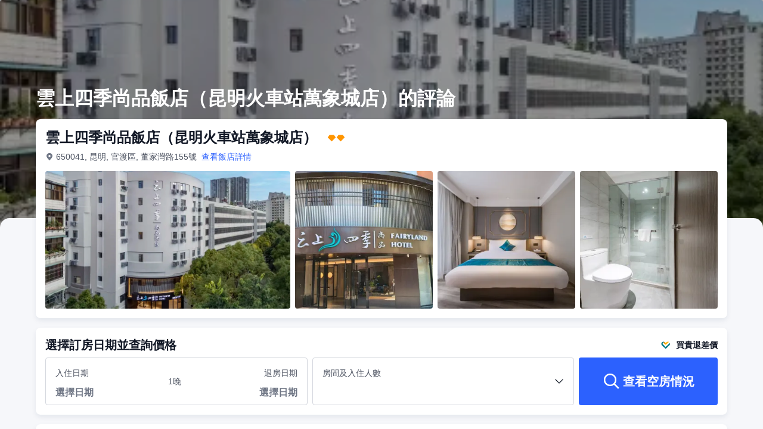

--- FILE ---
content_type: text/html; charset=utf-8
request_url: https://tw.trip.com/hotels/kunming-hotel-detail-444272/fairyland-hotel-kunming-east-railway-station/review.html
body_size: 65651
content:
<!DOCTYPE html><html lang="zh-TW" dir="ltr"><head><meta charSet="utf-8"/><meta name="viewport" content="width=device-width"/><link rel="preload" href="https://file.tripcdn.com/files/8/htl_seo/index_seo-hotel-review_PC_0_0_108_client.js" as="script" crossorigin="anonymous"/><link rel="dns-prefetch" href="//aw-d.tripcdn.com" crossorigin="anonymous"/><link rel="dns-prefetch" href="//ak-d.tripcdn.com" crossorigin="anonymous"/><link rel="dns-prefetch" href="//file.tripcdn.com" crossorigin="anonymous"/><link rel="preconnect" href="//aw-d.tripcdn.com" crossorigin="anonymous"/><link rel="preconnect" href="//ak-d.tripcdn.com" crossorigin="anonymous"/><link rel="preconnect" href="//file.tripcdn.com" crossorigin="anonymous"/><meta http-equiv="x-dns-prefetch-control" content="on"/><meta charSet="UTF-8"/><meta name="viewport" content="width=device-width, initial-scale=1.0"/><meta name="format-detection" content="telephone=no"/><meta name="screen-orientation" content="portrait"/><meta name="apple-mobile-web-app-capable" content="yes"/><link rel="icon" href="//www.trip.com/trip.ico" sizes="any"/><link rel="shortcut icon" href="//www.trip.com/trip.ico" sizes="any"/><meta name="page-id" content="10650137492"/><link rel="canonical" href="https://tw.trip.com/hotels/kunming-hotel-detail-444272/fairyland-hotel-kunming-east-railway-station/review.html"/><link rel="alternate" href="https://www.trip.com/hotels/kunming-hotel-detail-444272/fairyland-hotel-kunming-east-railway-station/review.html" hrefLang="x-default"/><link rel="alternate" href="https://uk.trip.com/hotels/kunming-hotel-detail-444272/fairyland-hotel-kunming-east-railway-station/review.html" hrefLang="en-GB"/><link rel="alternate" href="https://hk.trip.com/hotels/kunming-hotel-detail-444272/fairyland-hotel-kunming-east-railway-station/review.html" hrefLang="zh-Hant-HK"/><link rel="alternate" href="https://kr.trip.com/hotels/kunming-hotel-detail-444272/fairyland-hotel-kunming-east-railway-station/review.html" hrefLang="ko"/><link rel="alternate" href="https://jp.trip.com/hotels/kunming-hotel-detail-444272/fairyland-hotel-kunming-east-railway-station/review.html" hrefLang="ja"/><link rel="alternate" href="https://sg.trip.com/hotels/kunming-hotel-detail-444272/fairyland-hotel-kunming-east-railway-station/review.html" hrefLang="en-SG"/><link rel="alternate" href="https://au.trip.com/hotels/kunming-hotel-detail-444272/fairyland-hotel-kunming-east-railway-station/review.html" hrefLang="en-AU"/><link rel="alternate" href="https://de.trip.com/hotels/kunming-hotel-detail-444272/fairyland-hotel-kunming-east-railway-station/review.html" hrefLang="de"/><link rel="alternate" href="https://fr.trip.com/hotels/kunming-hotel-detail-444272/fairyland-hotel-kunming-east-railway-station/review.html" hrefLang="fr"/><link rel="alternate" href="https://es.trip.com/hotels/kunming-hotel-detail-444272/fairyland-hotel-kunming-east-railway-station/review.html" hrefLang="es"/><link rel="alternate" href="https://it.trip.com/hotels/kunming-hotel-detail-444272/fairyland-hotel-kunming-east-railway-station/review.html" hrefLang="it"/><link rel="alternate" href="https://ru.trip.com/hotels/kunming-hotel-detail-444272/fairyland-hotel-kunming-east-railway-station/review.html" hrefLang="ru"/><link rel="alternate" href="https://th.trip.com/hotels/kunming-hotel-detail-444272/fairyland-hotel-kunming-east-railway-station/review.html" hrefLang="th"/><link rel="alternate" href="https://id.trip.com/hotels/kunming-hotel-detail-444272/fairyland-hotel-kunming-east-railway-station/review.html" hrefLang="id"/><link rel="alternate" href="https://my.trip.com/hotels/kunming-hotel-detail-444272/fairyland-hotel-kunming-east-railway-station/review.html" hrefLang="ms"/><link rel="alternate" href="https://vn.trip.com/hotels/kunming-hotel-detail-444272/fairyland-hotel-kunming-east-railway-station/review.html" hrefLang="vi"/><link rel="alternate" href="https://tr.trip.com/hotels/kunming-hotel-detail-444272/fairyland-hotel-kunming-east-railway-station/review.html" hrefLang="tr"/><link rel="alternate" href="https://tw.trip.com/hotels/kunming-hotel-detail-444272/fairyland-hotel-kunming-east-railway-station/review.html" hrefLang="zh-Hant-TW"/><link rel="alternate" href="https://ca.trip.com/hotels/kunming-hotel-detail-444272/fairyland-hotel-kunming-east-railway-station/review.html" hrefLang="en-CA"/><link rel="alternate" href="https://us.trip.com/hotels/kunming-hotel-detail-444272/fairyland-hotel-kunming-east-railway-station/review.html" hrefLang="en-US"/><link rel="alternate" href="https://in.trip.com/hotels/kunming-hotel-detail-444272/fairyland-hotel-kunming-east-railway-station/review.html" hrefLang="en-IN"/><link rel="alternate" href="https://sa.trip.com/hotels/kunming-hotel-detail-444272/fairyland-hotel-kunming-east-railway-station/review.html" hrefLang="ar-SA"/><link rel="alternate" href="https://dk.trip.com/hotels/kunming-hotel-detail-444272/fairyland-hotel-kunming-east-railway-station/review.html" hrefLang="da"/><link rel="alternate" href="https://fi.trip.com/hotels/kunming-hotel-detail-444272/fairyland-hotel-kunming-east-railway-station/review.html" hrefLang="fi"/><link rel="alternate" href="https://ph.trip.com/hotels/kunming-hotel-detail-444272/fairyland-hotel-kunming-east-railway-station/review.html" hrefLang="en-PH"/><link rel="alternate" href="https://pt.trip.com/hotels/kunming-hotel-detail-444272/fairyland-hotel-kunming-east-railway-station/review.html" hrefLang="pt"/><link rel="alternate" href="https://se.trip.com/hotels/kunming-hotel-detail-444272/fairyland-hotel-kunming-east-railway-station/review.html" hrefLang="sv"/><script type="text/javascript" async="">window['$_bf'] = { loaded: true }
    window.UBT_BIZCONFIG = {
        isLoadFP: false,
        isLoadMarketing: false,
        isLoadRMS: false
    }
    window.hohCargo = {"locale":"zh-TW","site":"TW","currency":"TWD","lang":"tw"} </script><style type="text/css">
        #hoh-page {
            background: #f6f7fa;
        
            .mc-ft, .mc-ft_line {
                background: #f6f7fa;
            }
        }
        </style><title>雲上四季尚品飯店（昆明火車站萬象城店）的評論-最新286則真實房客評語 | Trip.com</title><meta name="description" content="馬上到 Trip.com 查看雲上四季尚品飯店（昆明火車站萬象城店）的286 則評論，該住宿高達 9.8 分！了解更多房客對於住宿的真實評價，包含飯店設施、服務、房型等更多資訊。"/><meta name="keywords" content="雲上四季尚品飯店（昆明火車站萬象城店） 評論"/><meta property="og:title" content="雲上四季尚品飯店（昆明火車站萬象城店）的評論-最新286則真實房客評語 | Trip.com"/><meta property="og:description" content="馬上到 Trip.com 查看雲上四季尚品飯店（昆明火車站萬象城店）的286 則評論，該住宿高達 9.8 分！了解更多房客對於住宿的真實評價，包含飯店設施、服務、房型等更多資訊。"/><meta property="og:url" content="tw.trip.com"/><meta property="og:image" content="https://ak-d.tripcdn.com/images/1mc1212000punt8y139B8.jpg"/><meta property="og:type" content="website"/><script type="text/javascript" src="https://aw-s.tripcdn.com/locale/v3/6002/zh-TW.js?etagc=3c396f9f79e634e2a613ceaeef270e6d" crossorigin="anonymous" async=""></script><link rel="preload" href="https://aw-s.tripcdn.com/ares/api/cc?f=locale%2Fv3%2F6001%2Fzh-TW.js%2C%2Flocale%2Fv3%2F330151%2Fzh-TW.js%2C%2Flocale%2Fv3%2F330153%2Fzh-TW.js%2C%2Flocale%2Fv3%2F100009239%2Fzh-TW.js&amp;etagc=8bd7299426d8aa03d95628a987b82810" as="script"/><style type="text/css">
        #hoh-page .pc-header {
            position: absolute;
            top: 0;
            left: 0;
            right: 0;
            z-index: 100;
        }
        </style><script type="application/ld+json">{"@context":"https://schema.org/","@type":"Hotel","description":"【交通指引】 昆明站：打車約17分鐘。 昆明長水國際機場：乘坐地鐵六號線可達，飯店距離地鐵六號線很近。全程約29分鐘。 飯店附近公交車、地鐵可直達金馬碧雞坊，南屏步行街，滇池，海埂公園，西山，翠湖等。 【大廳配置】 大廳有舒適的休閒區、送物機器人，行李寄存、全網覆蓋。昆明景點指引及上百種書籍借閱。 【房間配置】 飯店房客房3-7層 飯店配備：自助早餐廳、自助寄存行李、休閒閱讀區、首旅如家App自助入住辦理。 【周邊配套】 飯店周邊有大型娛樂購物廣場七彩俊園及特色網紅越南小卷粉、鹵雞米線，燒肉米線等小吃。 交通出行：飯店出門步行可到達環城南路董家灣公交車站，地鐵六號線岔街地鐵站全部約8分鐘、地鐵三號線拓東體育館和大樹營地鐵站，全部約12分鐘。 娛樂廣場：飯店出發乘坐交通工具到達蜜糖購物中心約20分鐘，到恆隆廣場約16分鐘。 雲南特色：老字號越南小卷粉、柳記農家園，建新園米線店。 藥店：飯店出門左轉步行2分鐘即可到達一心堂藥店。 水果批發市場：飯店出門左轉步行至黎明路左轉步行抵達董家灣水果批發市場。 冷凍交易市場：飯店出門左轉步行至黎明路左轉步行抵達。 【周邊景點】 滇池:出門左轉環城東路東站公交車站乘坐A1路公交車到達名族村（終點站）下車。步行可到達目的地，全程約1小時30分鐘。 雲南民族村：出門左轉環城東路東站公交車站乘坐A1路公交車到達名族村（終點站）下車。步行到達目的地，全程約1小時22分鐘。 斗南花卉市場：出門左轉步行至岔街地鐵站，乘坐地鐵6號線到菊華站轉乘地鐵4號線到金桂街站下車，步行到達目的地，全程約53分鐘. 金馬碧雞坊：出門左轉環城東路東站公交車站乘坐A1路公交車到達金馬坊站下車，步行可到。全程約30分鐘。","image":"https://aw-d.tripcdn.com/images/1mc1212000punt8y139B8.jpg","name":"雲上四季尚品飯店（昆明火車站萬象城店）","address":{"postalCode":" ","addressLocality":"董家灣路155號","streetAddress":"650041, 昆明, 官渡區, 董家灣路155號","addressRegion":"Mainland","addressCountry":"中國","@type":"PostalAddress"},"review":[[{"@type":"Review","publisher":{"@type":"Organization","name":"Trip.com"},"reviewRating":{"@type":"Rating","ratingValue":10,"bestRating":10,"worstRating":"0"},"author":{"@type":"Person","name":"M511745****"},"datePublished":"2026-01-06 21:29:13","reviewBody":"地理位置：酒店位置優越，靠近地鐵站、萬象城和商圈，出行方便，附近有老居民區和美食街。\n設施：洗衣房配備洗衣液，可從客房電視瞭解洗衣機使用狀態，健身房寬敞明亮乾淨，還配備機器人送物\n衞生：房間乾淨整潔，裝修新，無異味。"},{"@type":"Review","publisher":{"@type":"Organization","name":"Trip.com"},"reviewRating":{"@type":"Rating","ratingValue":10,"bestRating":10,"worstRating":"0"},"author":{"@type":"Person","name":"_CFT010000000193****"},"datePublished":"2025-12-31 21:52:31","reviewBody":"去吃必吃榜順路看到的酒店結果是母上大人全程最喜歡的酒店，位置好就在董傢什麼捲兒旁邊，環境好鬧中取靜晚上睡的好，商用洗衣烘乾機也很方便而且居然有茶具真是意外的好，前台有耐心服務好，有機器人送快遞好，刷卡進電梯安全好。回程還想訂結果沒房了"},{"@type":"Review","publisher":{"@type":"Organization","name":"Trip.com"},"reviewRating":{"@type":"Rating","ratingValue":10,"bestRating":10,"worstRating":"0"},"author":{"@type":"Person","name":"M527570****"},"datePublished":"2026-01-11 14:10:59","reviewBody":"房間非常好，很乾凈整潔，前台服務人員態度很好，離火車站和地鐵站比較近，出行方便，樓下小吃街，早餐種類非常豐富，有自助洗衣服務，滿足了出行洗衣需求，很值得推薦這家酒店!"},{"@type":"Review","publisher":{"@type":"Organization","name":"Trip.com"},"reviewRating":{"@type":"Rating","ratingValue":10,"bestRating":10,"worstRating":"0"},"author":{"@type":"Person","name":"Venusslaw"},"datePublished":"2026-01-12 07:47:26","reviewBody":"這個酒店真的可以！又大又舒服 乾淨的！可以洗衣乾衣 距離火車站8分鐘車程 去機場也是半個小時 地理位置方便的！旁邊走幾分鐘是萬象城 樓下很多東西吃 推薦！"},{"@type":"Review","publisher":{"@type":"Organization","name":"Trip.com"},"reviewRating":{"@type":"Rating","ratingValue":10,"bestRating":10,"worstRating":"0"},"author":{"@type":"Person","name":"FMLLLLL"},"datePublished":"2026-01-15 00:25:32","reviewBody":"設施：設施很新，除了沒電熱馬桶，其他都挺好\n\n衞生：很乾凈\n\n服務：很熱情，而且還能寄存行李\n\n環境：安靜，大堂也有很多地方可以坐着休息。"},{"@type":"Review","publisher":{"@type":"Organization","name":"Trip.com"},"reviewRating":{"@type":"Rating","ratingValue":10,"bestRating":10,"worstRating":"0"},"author":{"@type":"Person","name":"M288075****"},"datePublished":"2025-11-28 15:43:05","reviewBody":"這次入住體驗超棒！非常不錯～最滿意的是酒店地理位置，離地鐵站和商圈都很近，旁邊就是萬象城，附近的地鐵線能夠直接到機場，在市區裏，對我們這種出差人非常友好。大堂裝修很有格調，前台小姐姐熱情美麗又貼心，辦理入住高效還主動推薦周邊遊玩攻略！"},{"@type":"Review","publisher":{"@type":"Organization","name":"Trip.com"},"reviewRating":{"@type":"Rating","ratingValue":10,"bestRating":10,"worstRating":"0"},"author":{"@type":"Person","name":"M300147****"},"datePublished":"2026-01-11 13:32:14","reviewBody":"挺温馨的，入住方便，房間乾淨，而且佈局合理乾濕分離，酒店大廳還有咖啡機，中途離開昆明遊玩免費寄存兩天行李，忘記在房間的物品也被收拾好掛在行李上了"},{"@type":"Review","publisher":{"@type":"Organization","name":"Trip.com"},"reviewRating":{"@type":"Rating","ratingValue":10,"bestRating":10,"worstRating":"0"},"author":{"@type":"Person","name":"匿名用戶"},"datePublished":"2026-01-09 16:57:48","reviewBody":"設施：齊全\n衞生：良好\n環境：安靜\n服務：太太太太太太太太太太太太太太太太太太太太太太太太太太太太太太太太太太太太太太太太太太太太好了"},{"@type":"Review","publisher":{"@type":"Organization","name":"Trip.com"},"reviewRating":{"@type":"Rating","ratingValue":10,"bestRating":10,"worstRating":"0"},"author":{"@type":"Person","name":"M49417****"},"datePublished":"2025-11-14 15:36:36","reviewBody":"出來旅遊最後經昆明返程，主要是圖這家離地鐵近方便去機場。\n環境：周圍是老居民區，樓下小吃街很豐盛。\n衞生：酒店還算乾淨，整體不錯。\n設施：洗衣機烘乾機很方便，吹風機也是高速的，好評。\n服務：中規中矩，還不錯。"},{"@type":"Review","publisher":{"@type":"Organization","name":"Trip.com"},"reviewRating":{"@type":"Rating","ratingValue":10,"bestRating":10,"worstRating":"0"},"author":{"@type":"Person","name":"_CFT010000000311****"},"datePublished":"2025-11-09 13:19:18","reviewBody":"剛走進巷子裏有點感覺周邊的環境真的不怎麼樣，煙火氣太濃，都是擺攤燒烤的小攤。不過酒店的裝修和服務真的很好，房間設施齊全使用方便，就是隔音不太好。早上的早餐很好吃，有我喜歡的豆腐花。到萬象城很近，附近地鐵也近，挺方便。"},{"@type":"Review","publisher":{"@type":"Organization","name":"Trip.com"},"reviewRating":{"@type":"Rating","ratingValue":10,"bestRating":10,"worstRating":"0"},"author":{"@type":"Person","name":"M232717****"},"datePublished":"2025-11-22 14:23:24","reviewBody":"這一次的入住體驗非常不錯。基礎設施完善 酒店大廳非常寬敞明亮 房間乾淨整潔 樓下小吃街非常方便  前台服務人員服務態度非常好 有免費的新衣房和健身房 洗衣服非常方便 值得推薦"},{"@type":"Review","publisher":{"@type":"Organization","name":"Trip.com"},"reviewRating":{"@type":"Rating","ratingValue":9.5,"bestRating":10,"worstRating":"0"},"author":{"@type":"Person","name":"_ZFB208870232413****"},"datePublished":"2025-11-03 08:42:08","reviewBody":"二次入住，補充的體驗感：平台上歸在經濟型酒店。但從大堂到客房，都是舒適型的表現，甚至細節勝過普通的舒適型。洗衣房，有各類洗衣液，還有針線包的，細節很好，還可以從客房的電視上直接瞭解洗衣機的使用狀態。健身房，也寬敞明亮乾淨。\n周邊也是亮點：步行到最近的地鐵站岔街，8分鐘左右，有大型Mall，萬象城。附近是老居民區。門前的董家巷，是一條美食街，有多個網紅美食，街邊的牆上都是美食街區的彩繪，感覺應該的當地官方認證扶持的街區。晚上會有夜市排檔，逛的食客很多，但不喧鬧。\n唯一的遺憾：免費停車位衹有10個，感覺略少。"},{"@type":"Review","publisher":{"@type":"Organization","name":"Trip.com"},"reviewRating":{"@type":"Rating","ratingValue":10,"bestRating":10,"worstRating":"0"},"author":{"@type":"Person","name":"M524750****"},"datePublished":"2026-01-02 21:51:08","reviewBody":"超級滿意的一次住宿，酒店各方面都很好，設施也都很完善，環境很不錯，隔音效果很好，前台服務接待很到位，自助的早餐很豐富。"},{"@type":"Review","publisher":{"@type":"Organization","name":"Trip.com"},"reviewRating":{"@type":"Rating","ratingValue":10,"bestRating":10,"worstRating":"0"},"author":{"@type":"Person","name":"M2habua5x****"},"datePublished":"2026-01-13 15:35:46","reviewBody":"房間乾淨，酒店環境位置好，樓下就是夜市，去萬象城、花市和博物館步行更方便！酒店服務很滿意！有機會還會光臨！"},{"@type":"Review","publisher":{"@type":"Organization","name":"Trip.com"},"reviewRating":{"@type":"Rating","ratingValue":10,"bestRating":10,"worstRating":"0"},"author":{"@type":"Person","name":"Linganjingling"},"datePublished":"2025-11-21 01:09:16","reviewBody":"設施：該有的都有，整體是很不錯的，智能化水平比較高，空調的效果很好，房間的水温很好￼\n衞生：床品非常乾燥，然後衞生條件很好，洗手間的衞生條件也很好，整體感覺很不錯￼\n環境：是新裝修的大廳的氛圍非常好，公共空間的氛圍整體都非常好，尤其是餐廳餐廳給人的感覺很好，然後早餐很豐盛，很充足，也很好吃￼\n服務：大廳前台的服務非常好，餐廳的服務員也很好，客房的服務員也很好，總體來説專業水腫很高，是很不錯的入住體驗"}]],"aggregateRating":{"@type":"AggregateRating","ratingValue":9.8,"ratingCount":294,"bestRating":10,"worstRating":0}}</script><style type="text/css">@keyframes rcToolTipZoomIn{0%{opacity:0;transform:scale(0);transform-origin:50% 50%}to{opacity:1;transform:scale(1);transform-origin:50% 50%}}@keyframes rcToolTipZoomOut{0%{opacity:1;transform:scale(1);transform-origin:50% 50%}to{opacity:0;transform:scale(0);transform-origin:50% 50%}}@keyframes breathe{0%,to{opacity:1}50%{opacity:.3}}@keyframes fadeIn{0%{opacity:0}to{opacity:1}}@keyframes loading{0%,to{background-color:#f7f7f7}50%{background-color:#eee}}@keyframes spin{0%{transform:rotate(0deg)}to{transform:rotate(360deg)}}#__next,.stick-container,.template-container{position:relative}body,html{font-weight:400;height:100%;width:100%}body{-webkit-text-size-adjust:100%;-webkit-tap-highlight-color:transparent;-webkit-font-smoothing:antialiased;-webkit-touch-callout:none;-webkit-overflow-scrolling:touch;overflow-x:hidden;overflow-y:auto}html body{font:12px/1.5 Trip Geom,BlinkMacSystemFont,-apple-system,Roboto,Helvetica,Arial,sans-serif}html[lang=zh-HK] body,html[lang=zh-TW] body{font-family:Trip Geom,Microsoft Jhenghei,PingFang HK,STHeitiTC-Light,tahoma,arial,sans-serif}html[lang=ko-KR] body{font-family:Trip Geom,나눔바른고딕,Nanum Barun Gothic,나눔 고딕,Nanum Gothic,맑은 고딕,Malgun Gothic,돋움,dotum,tahoma,arial,sans-serif}html[lang=ja-JP] body{font-family:Trip Geom,SF Pro JP,Hiragino Kaku Gothic Pro,ヒラギノ角ゴ Pro W3,Meiryo UI,Meiryo,MS PGothic,Helvetica,Osaka,Tahoma,Arial,sans-serif}html[lang=vi-VN] body{font-family:BlinkMacSystemFont,-apple-system,Roboto,Helvetica,Arial,sans-serif}#__next{flex:1 1 auto;height:100%}body,h1,h2,h3,h4,h5,h6,li,p,ul{margin:0}img{border:0}dfn,i{font-style:normal}dfn,em,i{font-weight:400}li,ul{list-style:none;padding:0}input,textarea{outline:0}textarea{overflow:auto;resize:none}button{-webkit-user-select:none}button:focus,input:focus,select:focus,textarea:focus{outline:0}a,a.disabled:hover{cursor:pointer;-webkit-text-decoration:none;text-decoration:none}a.disabled:hover{cursor:default}em{font-style:inherit}.pc-header li.mc-hd__nav-item.mc-hd__fold a.mc-hd__fold-icon,.tcp-modal-con *{box-sizing:content-box}button,input,select,textarea{font-family:inherit}.sticky{position:sticky}.static{position:static}.v7_2_8.c-calendar .c-calendar-month__festival li{position:relative}.bottom--16px{bottom:-16px}[dir=ltr] .left-0px,[dir=rtl] .right-0px{left:0}[dir=ltr] .right-0px,[dir=rtl] .left-0px{right:0}.top-0px{top:0}.top-146px{top:146px}.mb-15px{margin-bottom:15px}[dir=ltr] .mr-17px{margin-right:17px}[dir=rtl] .mr-17px{margin-left:17px}[dir=ltr] .mr-4px{margin-right:4px}[dir=rtl] .mr-4px{margin-left:4px}[dir=ltr] .mr-5px{margin-right:5px}[dir=rtl] .mr-5px{margin-left:5px}.h-184px{height:184px}.h-231px{height:231px}.h-534px{height:534px}.w-100vw{width:100vw}.w-231px{width:231px}.w-411px{width:411px}[dir=ltr] .translate-x--50\%,[dir=rtl] .translate-x--50\%{transform:translateX(var(--un-translate-x)) translateY(var(--un-translate-y)) translateZ(var(--un-translate-z)) rotate(var(--un-rotate)) rotateX(var(--un-rotate-x)) rotateY(var(--un-rotate-y)) rotate(var(--un-rotate-z)) skewX(var(--un-skew-x)) skewY(var(--un-skew-y)) scaleX(var(--un-scale-x)) scaleY(var(--un-scale-y)) scaleZ(var(--un-scale-z))}[dir=ltr] .translate-x--50\%{--un-translate-x:-50%}[dir=rtl] .translate-x--50\%{--un-translate-x:50%}.truncate{overflow:hidden;text-overflow:ellipsis;white-space:nowrap}.b-rd-t-16px{border-top-left-radius:16px;border-top-right-radius:16px}.bg-\[rgba\(0\,0\,0\,\.32\)\]{--un-bg-opacity:.32;background-color:rgba(0,0,0,var(--un-bg-opacity))}.bg-\[rgba\(0\,0\,0\,0\.7\)\]{--un-bg-opacity:0.7;background-color:rgba(0,0,0,var(--un-bg-opacity))}.fill-\#6f7685{--un-fill-opacity:1;fill:rgba(111,118,133,var(--un-fill-opacity))}.fill-\#ff9500,.fill-\#ffffff{--un-fill-opacity:1;fill:rgba(255,149,0,var(--un-fill-opacity))}.fill-\#ffffff{fill:rgba(255,255,255,var(--un-fill-opacity))}.p-x-9px{padding-left:9px;padding-right:9px}.vertical-middle{vertical-align:middle}.blur-4px{--un-blur:blur(4px);filter:var(--un-blur) var(--un-brightness) var(--un-contrast) var(--un-drop-shadow) var(--un-grayscale) var(--un-hue-rotate) var(--un-invert) var(--un-saturate) var(--un-sepia)}.fs-32_38{font-size:32px;line-height:38px}.rc-tooltip.rc-tooltip-zoom-appear,.rc-tooltip.rc-tooltip-zoom-enter{opacity:0}.rc-tooltip.rc-tooltip-zoom-enter,.rc-tooltip.rc-tooltip-zoom-leave{display:block}.rc-tooltip-zoom-appear,.rc-tooltip-zoom-enter,.rc-tooltip-zoom-leave{animation-duration:.3s;animation-fill-mode:both;animation-play-state:paused}.rc-tooltip-zoom-appear,.rc-tooltip-zoom-enter{animation-timing-function:cubic-bezier(.18,.89,.32,1.28);opacity:0}.rc-tooltip-zoom-leave{animation-timing-function:cubic-bezier(.6,-.3,.74,.05)}.rc-tooltip-zoom-appear.rc-tooltip-zoom-appear-active,.rc-tooltip-zoom-enter.rc-tooltip-zoom-enter-active{animation-name:rcToolTipZoomIn;animation-play-state:running}.rc-tooltip-zoom-leave.rc-tooltip-zoom-leave-active{animation-name:rcToolTipZoomOut;animation-play-state:running}.rc-tooltip{background-color:rgba(0,0,0,.05);display:block;font-size:12px;line-height:1.5;opacity:.9;padding:1px;position:absolute;visibility:visible;z-index:1070}.rc-tooltip-hidden{display:none}.rc-tooltip-inner{background-color:#fff;border:1px solid #b1b1b1;border-radius:3px;color:#333;min-height:34px;padding:8px 10px;text-align:left;-webkit-text-decoration:none;text-decoration:none}.rc-tooltip-arrow,.rc-tooltip-arrow-inner{border-color:transparent;border-style:solid;height:0;position:absolute;width:0}.rc-tooltip-placement-top .rc-tooltip-arrow,.rc-tooltip-placement-topLeft .rc-tooltip-arrow,.rc-tooltip-placement-topRight .rc-tooltip-arrow{border-top-color:#b1b1b1;border-width:6px 6px 0;margin-left:-6px;transform:translate(-50%,5px)}.rc-tooltip-placement-top .rc-tooltip-arrow-inner,.rc-tooltip-placement-topLeft .rc-tooltip-arrow-inner,.rc-tooltip-placement-topRight .rc-tooltip-arrow-inner{border-top-color:#fff;border-width:6px 6px 0;bottom:1px;margin-left:-6px}.rc-tooltip-placement-top .rc-tooltip-arrow{left:50%}.rc-tooltip-placement-topLeft .rc-tooltip-arrow{left:15%}.rc-tooltip-placement-topRight .rc-tooltip-arrow{right:15%}.rc-tooltip-placement-right .rc-tooltip-arrow,.rc-tooltip-placement-rightBottom .rc-tooltip-arrow{margin-top:-6px}.rc-tooltip-placement-right .rc-tooltip-arrow,.rc-tooltip-placement-rightBottom .rc-tooltip-arrow,.rc-tooltip-placement-rightTop .rc-tooltip-arrow{border-right-color:#b1b1b1;border-width:6px 6px 6px 0;left:-5px;transform:translateX(calc(-100% + 1px))}.rc-tooltip-placement-right .rc-tooltip-arrow-inner,.rc-tooltip-placement-rightBottom .rc-tooltip-arrow-inner,.rc-tooltip-placement-rightTop .rc-tooltip-arrow-inner{border-right-color:#fff;border-width:6px 6px 6px 0;left:1px;margin-top:-6px}.rc-tooltip-placement-right .rc-tooltip-arrow{top:50%}.rc-tooltip-placement-rightTop .rc-tooltip-arrow{margin-top:0;top:15%}.rc-tooltip-placement-rightBottom .rc-tooltip-arrow{bottom:15%}.rc-tooltip-placement-left .rc-tooltip-arrow,.rc-tooltip-placement-leftBottom .rc-tooltip-arrow{margin-top:-6px}.rc-tooltip-placement-left .rc-tooltip-arrow,.rc-tooltip-placement-leftBottom .rc-tooltip-arrow,.rc-tooltip-placement-leftTop .rc-tooltip-arrow{border-left-color:#b1b1b1;border-width:6px 0 6px 6px;right:-5px;transform:translateX(calc(100% - 1px))}.rc-tooltip-placement-left .rc-tooltip-arrow-inner,.rc-tooltip-placement-leftBottom .rc-tooltip-arrow-inner,.rc-tooltip-placement-leftTop .rc-tooltip-arrow-inner{border-left-color:#fff;border-width:6px 0 6px 6px;margin-top:-6px;right:1px}.rc-tooltip-placement-left .rc-tooltip-arrow{top:50%}.rc-tooltip-placement-leftTop .rc-tooltip-arrow{margin-top:0;top:15%}.rc-tooltip-placement-leftBottom .rc-tooltip-arrow{bottom:15%}.rc-tooltip-placement-bottom .rc-tooltip-arrow,.rc-tooltip-placement-bottomLeft .rc-tooltip-arrow,.rc-tooltip-placement-bottomRight .rc-tooltip-arrow{border-bottom-color:#b1b1b1;border-width:0 6px 6px;margin-left:-6px;transform:translate(-50%,-5px)}.rc-tooltip-placement-bottom .rc-tooltip-arrow-inner,.rc-tooltip-placement-bottomLeft .rc-tooltip-arrow-inner,.rc-tooltip-placement-bottomRight .rc-tooltip-arrow-inner{border-bottom-color:#fff;border-width:0 6px 6px;margin-left:-6px;top:1px}.rc-tooltip-placement-bottom .rc-tooltip-arrow{left:50%}.rc-tooltip-placement-bottomLeft .rc-tooltip-arrow{left:15%}.rc-tooltip-placement-bottomRight .rc-tooltip-arrow{right:15%}.scrollbar-hidden{scrollbar-width:none;-ms-overflow-style:none}.scrollbar-hidden::-webkit-scrollbar{display:none}.button-no-appearance{-webkit-appearance:none;-moz-appearance:none;appearance:none;background-color:transparent;border:0;color:inherit;margin:0;padding:0;text-align:inherit;-webkit-text-decoration:none;text-decoration:none;vertical-align:baseline}.text-ellipsis{overflow:hidden;text-wrap:nowrap;white-space:nowrap;word-break:keep-all}.v7_2_8.c-calendar .c-calendar-icon-dot{background-color:var(--smtcColorTextTertiary,#ff6f00);border-radius:50%;display:inline-block;height:4px;position:absolute;right:50%;top:8px;transform:translateX(50%);width:4px}.v7_2_8.c-calendar .c-calendar-icon-dot.custom{position:static;-webkit-margin-end:8px;margin-right:8px;transform:none}.v7_2_8.c-calendar .c-calendar-month{flex:1 1;-webkit-margin-end:24px;margin-right:24px}.v7_2_8.c-calendar .c-calendar-month.stack-level-2 .c-calendar-month__week td{min-height:64px}.v7_2_8.c-calendar .c-calendar-month:nth-of-type(2){-webkit-margin-end:0;margin-right:0}.v7_2_8.c-calendar .c-calendar-month__title{padding:16px 0 12px}.v7_2_8.c-calendar .c-calendar-month__title h2{color:var(--smtcColorTextPrimary,#0f294d);font-size:var(--smtcFontSizeTitle2,16px);font-weight:var(--coreFontWeightBold,700);letter-spacing:0;line-height:24px;text-align:center}.v7_2_8.c-calendar .c-calendar-month__week-head{color:var(--smtcColorTextPrimary,#0f294d);font-size:var(--smtcFontSizeCaption,12px);font-weight:var(--coreFontWeightRegular,400);line-height:var(--smtcLineHeightCaption,14px);margin-bottom:10px}.v7_2_8.c-calendar .c-calendar-month__week-head tr{display:flex;flex-direction:row;justify-content:space-around;width:100%}.v7_2_8.c-calendar .c-calendar-month__week-head th{flex:1 1;text-align:center}.v7_2_8.c-calendar .c-calendar-month__days{font-size:var(--smtcFontSizeTitle3,14px);margin-bottom:5px}.v7_2_8.c-calendar .c-calendar-month__week{flex-direction:row;list-style:none;margin:0;padding:0;text-align:center;display:flex;justify-content:center}.v7_2_8.c-calendar .c-calendar-month__week td{display:flex;justify-content:center;color:var(--smtcColorTextPrimary,#0f294d);font-size:var(--smtcFontSizeTitle3,14px);height:auto;line-height:var(--smtcLineHeightTitle3,18px);min-height:48px;position:relative;width:48px;box-sizing:border-box;flex-direction:column}.v7_2_8.c-calendar .c-calendar-month__week td[data-focused]{z-index:999}.v7_2_8.c-calendar .c-calendar-month__week td .tipWrapper{display:flex;align-items:center;flex-direction:column;-webkit-box-pack:center;-ms-flex-pack:center;height:100%;justify-content:center;padding:7px 0;width:100%}.v7_2_8.c-calendar .c-calendar-month__week td .day,.v7_2_8.c-calendar .c-calendar-month__week td .price{display:block;display:flex;font-size:var(--smtcFontSizeTitle3,14px);height:16px;line-height:var(--smtcLineHeightTitle3,18px);text-align:center;width:100%;align-items:center;justify-content:center}.v7_2_8.c-calendar .c-calendar-month__week td .day .leftSlot,.v7_2_8.c-calendar .c-calendar-month__week td .price .leftSlot{display:inline-flex;text-align:center;align-items:center;justify-content:center;-webkit-margin-end:2px;margin-right:2px}.v7_2_8.c-calendar .c-calendar-month__week td .slot{display:flex;height:16px;overflow:hidden;text-align:center;width:100%;align-items:center;justify-content:center}.v7_2_8.c-calendar .c-calendar-month__week td .slot.slot-absolute{bottom:3px;left:50%;position:absolute;transform:translateX(-50%)}.v7_2_8.c-calendar .c-calendar-month__week td .day{font-weight:var(--coreFontWeightBold,700)}.v7_2_8.c-calendar .c-calendar-month__week td .price{color:var(--smtcColorTextSecondary,#455873);font-size:var(--smtcFontSizeCaption,12px);max-width:44px;overflow:hidden;text-overflow:ellipsis;white-space:nowrap;align-self:center}.v7_2_8.c-calendar .c-calendar-month__week td.is-allow-hover:hover{cursor:pointer}.v7_2_8.c-calendar .c-calendar-month__week td.is-allow-hover:not(.is-selected):hover{background-color:var(--smtcColorBgBrandTintedHigh,rgba(50,100,255,.08));border-radius:4px}.v7_2_8.c-calendar .c-calendar-month__week td.is-disable{color:var(--smtcColorTextDisabled,#acb4bf);cursor:inherit}.v7_2_8.c-calendar .c-calendar-month__week td.is-disable .price{color:inherit!important}.v7_2_8.c-calendar .c-calendar-month__week td.is-in-range{background-color:var(--smtcColorBgBrandTintedHigh,rgba(50,100,255,.08))}.v7_2_8.c-calendar .c-calendar-month__week td.is-in-range.is-allow-hover:not(.is-selected):hover{background-color:var(--compSearchBoxCalendarHighlight,rgba(50,100,255,.16));border-radius:0}.v7_2_8.c-calendar .c-calendar-month__week td.has-price .c-calendar-icon-dot{transform:translate(50%,-4px)}.v7_2_8.c-calendar .c-calendar-month__week td.has-price .slot.slot-absolute{bottom:9px}.v7_2_8.c-calendar .c-calendar-month__week td.has-bg:not(.is-in-range){padding:1px}.v7_2_8.c-calendar .c-calendar-month__week td.has-bg:not(.is-in-range) .tipWrapper{border-radius:4px}.v7_2_8.c-calendar .c-calendar-month__week td.has-bg:not(.is-in-range) .tipWrapper:hover{background-color:var(--smtcColorBgBrandTintedHigh,rgba(50,100,255,.08))!important}.v7_2_8.c-calendar .c-calendar-month__week td.is-selected,.v7_2_8.c-calendar .c-calendar-month__week td.is-selected .tipWrapper .slot span,.v7_2_8.c-calendar .c-calendar-month__week td.is-selected .tipWrapper .slot svg{color:#fff!important}.v7_2_8.c-calendar .c-calendar-month__week td.is-selected.is-selected-first.in-range{background-color:var(--smtcColorBgBrandTintedHigh,rgba(50,100,255,.08));border-radius:4px 0 0 4px}.v7_2_8.c-calendar .c-calendar-month__week td.is-selected.is-selected-last.in-range{background-color:var(--smtcColorBgBrandTintedHigh,rgba(50,100,255,.08));border-radius:0 4px 4px 0}.v7_2_8.c-calendar .c-calendar-month__week td.is-selected .tipWrapper{background-color:var(--smtcColorBgBrandFilled,#3264ff);border-radius:4px}.v7_2_8.c-calendar .c-calendar-month__week td.is-selected .tipWrapper:hover{background-color:var(--compSearchBoxButtonBgColor,#2953d6)}.v7_2_8.c-calendar .c-calendar-month__week td.is-selected .c-calendar-icon-dot,.v7_2_8.c-calendar .c-calendar-month__week td.is-selected .price .leftSlot .icon{background-color:#fff!important}.v7_2_8.c-calendar .c-calendar-month__week td.is-selected .price,.v7_2_8.c-calendar .c-calendar-month__week td.is-selected .price .leftSlot{color:#fff!important}.v7_2_8.c-calendar .c-calendar-month__week td.disabled-interact{cursor:default!important}.v7_2_8.c-calendar .c-calendar-month__week td.disabled-interact:hover{background-color:initial!important}.v7_2_8.c-calendar .c-calendar-month__week td .lp-loading{animation:breathe 1.6s cubic-bezier(.645,.045,.355,1) infinite;background-color:#f0f2f5;border-radius:4px;height:100%;overflow:hidden;width:100%;align-self:center;line-height:var(--smtcLineHeightTitle3,18px);margin-bottom:3px;margin-top:3px;text-align:center}.v7_2_8.c-calendar .c-calendar-month__festival{list-style:none;-webkit-padding-start:10px;color:#8592a6;font-size:var(--smtcFontSizeCaption,12px);line-height:1.5;margin-bottom:10px;overflow:hidden;padding-left:10px;position:relative}.v7_2_8.c-calendar .c-calendar-month__festival-date,.v7_2_8.c-calendar .c-calendar-month__festival-name{-webkit-margin-end:4px;display:inline-block;margin-right:4px}.v7_2_8.c-calendar .c-calendar-month__festival li:not(:last-of-type){margin-bottom:5px}.v7_2_8.c-calendar .c-calendar-month__festival .c-calendar-icon-dot{left:-9px;top:5px}.c-calender-pop__wrapper.rc-tooltip{opacity:1;padding:0;pointer-events:none}.c-calender-pop__wrapper.rc-tooltip .rc-tooltip-arrow{border-bottom-color:var(--smtcColorTextPrimary,rgba(15,41,77,.9));border-top-color:var(--smtcColorTextPrimary,rgba(15,41,77,.9));margin:0}.c-calender-pop__wrapper.rc-tooltip .rc-tooltip-content .rc-tooltip-inner{background-color:var(--smtcColorTextPrimary,rgba(15,41,77,.9));border:0;border-radius:2px;box-shadow:none;box-sizing:border-box;color:#fff;font-size:var(--smtcFontSizeCaption,12px);line-height:16px;outline:0;padding:8px;width:100%}.c-calender-pop__wrapper.rc-tooltip .rc-tooltip-content .rc-tooltip-inner .day-tip{text-align:center}.c-calender-pop__wrapper.rc-tooltip .rc-tooltip-content .rc-tooltip-inner .day-tip p{margin:0;padding:0}.c-calender-modal{bottom:0;left:0;pointer-events:none;position:absolute;right:0;top:0}.c-calender-modal .content{background:#fff;border-radius:4px;box-shadow:0 12px 24px 0 rgba(15,41,77,.16);color:var(--smtcColorTextPrimary,#0f294d);font-size:var(--smtcFontSizeTitle3,14px);left:50%;min-width:515px;padding:16px;pointer-events:all;position:absolute;top:50%;transform:translate(-50%,-50%)}.c-calendar__with-tabs .c-tab .tablist .c-tab-item,.c-calender-modal .content,.c-calender-modal .content .badge,.v7_2_8.c-calendar .c-calendar__headerSlot .switch-wrapper>label{display:flex;align-items:center;justify-content:center}.c-calender-modal .content .badge{-webkit-margin-end:9px;margin-right:9px}.c-calender-modal .content .badge svg{font-size:19px}[dir=rtl] .v7_2_8.c-calendar-month__festival-icon-dot{right:-7px}.c-calendar__with-tabs{background:#fff;border:1px solid #dadfe6;border-radius:4px;box-shadow:0 8px 16px 0 rgba(15,41,77,.12);box-sizing:border-box;width:736px}.c-calendar__with-tabs.invisible{display:none}.c-calendar__with-tabs .c-tab,.c-calendar__with-tabs .c-tab .tablist .c-tab-item.active:after{width:100%}.c-calendar__with-tabs .c-tab .tablist{border-bottom:1px solid #dadfe6;height:54px;padding:0 16px;flex-direction:row;-webkit-box-pack:start;-ms-flex-pack:start;gap:24px;justify-content:flex-start;-webkit-user-select:none;-moz-user-select:none;user-select:none;display:flex;align-items:center;box-sizing:border-box}.c-calendar__with-tabs .c-tab .tablist .c-tab-item{box-sizing:border-box;cursor:pointer;text-align:center;width:100px;-webkit-box-pack:center;-ms-flex-pack:center;color:#0f294d;font-size:16px;font-weight:400;height:100%;letter-spacing:0;line-height:22px;position:relative;transition:all .2s ease-in-out}.c-calendar__with-tabs .c-tab .tablist .c-tab-item:after{background-color:#3364ff;bottom:0;content:"";display:block;height:4px;left:0;position:absolute;right:0;transition:width .1s,width 0s .1s;width:0}.c-calendar__with-tabs .c-tab .tablist .c-tab-item.active{font-weight:700}.c-calendar__with-tabs .c-tab .tablist .c-tab-item:hover:after{transition:width .1s;width:100%}.c-calendar__with-tabs .c-tab .content-holder .tabpanel,.v7_2_8.c-calendar .c-calendar__headerSlot .switch-wrapper>label #cal-switch{display:none}.c-calendar__with-tabs .c-tab .content-holder .tabpanel.active{display:block}.c-calendar__with-tabs .c-calendar{border:0!important;border-radius:0!important;box-shadow:none!important;box-sizing:border-box!important;outline:0!important;width:734px!important}.c-calendar__with-tabs .c-action{display:flex;padding:8px 16px 16px;width:100%;align-items:center;-webkit-box-pack:end;-ms-flex-pack:end;box-sizing:border-box;justify-content:flex-end;margin-top:-15px}.c-calendar__with-tabs .c-action button{min-width:160px}.v7_2_8.c-calendar .festival-selector-wrapper{background:var(--smtcColorBgSurface,#fff);height:100%;overflow:hidden;position:relative;-webkit-user-select:none;-moz-user-select:none;user-select:none;width:100%}.v7_2_8.c-calendar .festival-selector-wrapper .festival-selector{display:flex;background-color:var(--smtcColorBgSurface,#fff);box-sizing:border-box;flex-direction:row;flex-wrap:nowrap;gap:8px;padding-bottom:16px;padding-top:16px;scrollbar-width:none;transition:transform .2s ease-in-out;-ms-overflow-style:none}.v7_2_8.c-calendar .festival-selector-wrapper .festival-selector::-webkit-scrollbar{display:none}.v7_2_8.c-calendar .festival-selector-wrapper .festival-selector .festival-item{display:flex;background-color:var(--smtcColorBgDisabledTinted,#f6f7fa);border:1px solid var(--smtcColorBgDisabledTinted,#f6f7fa);border-radius:4px;box-sizing:border-box;cursor:pointer;flex-direction:column;font-size:14px;font-weight:400;gap:4px;line-height:18px;max-width:487.08px;padding:7px 16px;transition:all .1s ease}.v7_2_8.c-calendar .festival-selector-wrapper .festival-selector .festival-item.active,.v7_2_8.c-calendar .festival-selector-wrapper .festival-selector .festival-item:hover{background-color:var(--smtcColorBgBrandTintedLow,#f1f5ff);border-color:var(--smtcColorTextBrand,#2c61fe);color:var(--smtcColorTextBrand,#2c61fe)}.v7_2_8.c-calendar .festival-selector-wrapper .festival-selector .festival-item .festival-item-date,.v7_2_8.c-calendar .festival-selector-wrapper .festival-selector .festival-item .festival-item-label{margin:0;overflow:hidden;text-overflow:ellipsis;text-wrap:nowrap;white-space:nowrap;word-break:keep-all}.v7_2_8.c-calendar .festival-selector-wrapper .nav{align-items:center;-webkit-box-pack:center;-ms-flex-pack:center;background-color:var(--smtcColorBgSurface,#fff);bottom:16px;box-sizing:border-box;color:var(--smtcColorTextPrimary,#0f294d);cursor:pointer;display:none;justify-content:center;position:absolute;top:16px;width:48px;z-index:999}.v7_2_8.c-calendar .festival-selector-wrapper .nav.visible{display:flex}.v7_2_8.c-calendar .festival-selector-wrapper .nav:hover{color:var(--smtcColorTextBrand,#2c61fe)}.v7_2_8.c-calendar .festival-selector-wrapper .nav.nav-prev{left:0;-webkit-border-end:4px solid transparent;background-clip:content-box;border-right:4px solid transparent}.v7_2_8.c-calendar .festival-selector-wrapper .nav.nav-prev .prev-fest{transform:scaleX(-1)}.v7_2_8.c-calendar .festival-selector-wrapper .nav.nav-next{right:0}.v7_2_8.c-calendar .festival-selector-wrapper .nav button{-webkit-appearance:none;-moz-appearance:none;appearance:none;background-color:transparent;border:0;color:inherit;cursor:pointer;display:flex;margin:0;text-align:inherit;-webkit-text-decoration:none;text-decoration:none;vertical-align:baseline;align-items:center;-webkit-box-pack:center;-ms-flex-pack:center;border-radius:4px;justify-content:center;padding:8px}.v7_2_8.c-calendar .festival-selector-wrapper .shadow-mask{display:none;height:71px;pointer-events:none;position:absolute;right:38px;top:50%;transform:translateY(-50%);width:20px;z-index:998}.v7_2_8.c-calendar .festival-selector-wrapper .shadow-mask.visible{display:block}[dir=rtl] .v7_2_8.c-calendar .festival-selector-wrapper .nav.nav-prev{left:auto;right:0}[dir=rtl] .v7_2_8.c-calendar .festival-selector-wrapper .nav.nav-prev .prev-fest{transform:none}[dir=rtl] .v7_2_8.c-calendar .festival-selector-wrapper .nav.nav-next{left:0;right:auto}[dir=rtl] .v7_2_8.c-calendar .festival-selector-wrapper .nav.nav-next .next-fest{transform:scaleX(-1)}[dir=rtl] .v7_2_8.c-calendar .festival-selector-wrapper .shadow-mask{left:38px;right:auto}.v7_2_8.c-calendar{background:var(--smtcColorBgSurface,#fff);border:1px solid #dadfe6;border-radius:4px;box-shadow:0 12px 24px 0 rgba(15,41,77,.12);box-sizing:border-box;padding:0 16px;position:relative;width:738px}.v7_2_8.c-calendar .c-calendar__header .quick-select-header{background:rgba(50,100,255,.08);display:flex;align-items:center;justify-content:space-between;margin-left:-16px;margin-right:-16px;padding:16px}.v7_2_8.c-calendar .c-calendar__header .quick-select-header .title p{color:var(--smtcColorTextPrimary,#0f294d);display:-webkit-box;font-size:18px;font-weight:700;-webkit-line-clamp:2;line-height:24px;overflow:hidden;text-overflow:ellipsis;-webkit-box-orient:vertical;margin:0}.v7_2_8.c-calendar .c-calendar__header .quick-select-header .selectors{display:flex;align-items:center;justify-content:flex-end;max-width:80%}.v7_2_8.c-calendar .c-calendar__header .quick-select-header .selectors .selector{background:#fff;border:1px solid #dadfe6;border-radius:4px;color:#0f294d;cursor:pointer;font-size:14px;font-weight:500;letter-spacing:0;line-height:18px;margin-left:8px;padding:8px 16px;white-space:nowrap}.v7_2_8.c-calendar .c-calendar__header .quick-select-header .selectors .selector.active,.v7_2_8.c-calendar .c-calendar__header .quick-select-header .selectors .selector:hover{background:#0f294d;color:#fff}.v7_2_8.c-calendar .c-calendar__headerSlot{border-bottom:1px solid #dadfe6;padding-bottom:16px;padding-top:16px}.v7_2_8.c-calendar .c-calendar__headerSlot .lp-slot{display:flex;height:100%;width:100%;align-items:center;justify-content:space-between}.v7_2_8.c-calendar .c-calendar__headerSlot .lp-slot .leading{color:#0f294e;font-size:16px;font-weight:700;letter-spacing:0}.v7_2_8.c-calendar .c-calendar__headerSlot .lp-slot .switch-wrapper>label span{color:#0f294d;font-size:16px;font-weight:700;height:22px;line-height:22px}.v7_2_8.c-calendar .c-calendar__headerSlot .switch-wrapper{display:inline-block;max-width:50%}.v7_2_8.c-calendar .c-calendar__headerSlot .switch-wrapper>label span{-webkit-margin-end:8px;color:#0f294e;font-size:14px;font-weight:700;letter-spacing:0;margin-right:8px;max-width:100%;overflow:hidden;text-overflow:ellipsis;white-space:nowrap}.v7_2_8.c-calendar.is-single{padding:0 8px;width:369px}.v7_2_8.c-calendar.is-single .c-calendar-month{-webkit-margin-end:0;margin-right:0}.v7_2_8.c-calendar.is-single .c-calendar__footer{flex-direction:column;align-items:flex-start}.v7_2_8.c-calendar.is-single .c-calendar__fest,.v7_2_8.c-calendar.is-single .c-calendar__msg{text-align:left;width:auto}.v7_2_8.c-calendar.is-single .c-calendar__desc-line{justify-content:flex-start}.v7_2_8.c-calendar .c-calendar-icon-next-mon.custom-icon svg,.v7_2_8.c-calendar .c-calendar-icon-prev-mon.custom-icon svg,.v7_2_8.c-calendar.is-hide{display:none}.v7_2_8.c-calendar .c-calendar__body{display:flex;position:relative;flex-direction:row;align-items:flex-start;padding-bottom:10px}.v7_2_8.c-calendar .c-calendar__footer{display:flex;font-size:var(--smtcFontSizeCaption,12px);line-height:var(--smtcLineHeightCaption,18px);padding:15px 0;text-align:center;align-items:flex-end;color:var(--smtcColorTextTertiary,#455873);font-weight:var(--coreFontWeightRegular,400)}.v7_2_8.c-calendar .c-calendar__fest{display:flex;text-align:left;width:50%;align-items:flex-start;flex-direction:column;justify-content:flex-end}.v7_2_8.c-calendar .c-calendar__fest .fest-left{display:flex;align-items:center}.v7_2_8.c-calendar .c-calendar__msg{flex:1 1;text-align:right}.v7_2_8.c-calendar .c-calendar__desc-line{display:flex;justify-content:flex-end;white-space:pre}.v7_2_8.c-calendar .c-calendar__desc-nights{-webkit-margin-start:6px;font-weight:700;margin-left:6px}.v7_2_8.c-calendar .c-calendar__message{color:var(--smtcColorTextPrimary,#0f294d);font-size:14px;line-height:18px;margin-bottom:4px}.v7_2_8.c-calendar .c-calendar__message.is-error{color:#ee3b28}.v7_2_8.c-calendar .c-calendar-icon-next-mon,.v7_2_8.c-calendar .c-calendar-icon-prev-mon{color:var(--smtcColorTextPrimary,#0f294d);cursor:pointer;display:flex;font-size:16px;font-style:normal;font-weight:400;position:absolute;top:18px;align-items:center;justify-content:center}.v7_2_8.c-calendar .c-calendar-icon-next-mon:hover,.v7_2_8.c-calendar .c-calendar-icon-prev-mon:hover{color:var(--smtcColorTextBrand,#3264ff)}.v7_2_8.c-calendar .c-calendar-icon-next-mon.is-disable,.v7_2_8.c-calendar .c-calendar-icon-prev-mon.is-disable{color:var(--smtcColorBorderDisabled,#ced2d9)}.v7_2_8.c-calendar .c-calendar-icon-prev-mon{left:16px}.v7_2_8.c-calendar .c-calendar-icon-prev-mon svg,[dir=rtl] .v7_2_8.c-calendar .c-calendar-icon-next-mon:before,[dir=rtl] .v7_2_8.c-calendar .c-calendar-icon-prev-mon:before{transform:rotate(180deg)}.v7_2_8.c-calendar .c-calendar-icon-next-mon{right:16px}.v7_2_8.c-calendar .c-fuzzy-sels{display:flex;margin:2px 0-3px;width:100%;align-items:center;-webkit-box-pack:start;-ms-flex-pack:start;gap:8px;justify-content:flex-start}.v7_2_8.c-calendar .c-fuzzy-sels .sels-item{background:#f5f7fa;border:1px solid #f5f7fa;color:#0f294d}.v7_2_8.c-calendar .c-fuzzy-sels .sels-item.active,.v7_2_8.c-calendar .c-fuzzy-sels .sels-item:hover{background:rgba(50,100,255,.08)!important;border-color:#3264ff;color:#3264ff}.v7_2_8.c-calendar .sr-only{height:1px;margin:-1px;overflow:hidden;padding:0;position:absolute;width:1px;clip:rect(0,0,0,0);background-color:transparent;border:0}[dir=rtl] .v7_2_8.c-calendar .c-calendar-icon-prev-mon{left:auto;right:16px}[dir=rtl] .v7_2_8.c-calendar .c-calendar-icon-prev-mon svg{transform:none}[dir=rtl] .v7_2_8.c-calendar .c-calendar-icon-next-mon{left:16px;right:auto}[dir=rtl] .v7_2_8.c-calendar .c-calendar-icon-next-mon svg{transform:rotate(180deg)}[dir=rtl] .v7_2_8.c-calendar .c-calendar__footer .c-calendar__desc,[dir=rtl] .v7_2_8.c-calendar .c-calendar__footer .c-calendar__message{text-align:left}.pointer-events-none{pointer-events:none}[dir=ltr] .left--16px{left:-16px}[dir=rtl] .left--16px{right:-16px}[dir=ltr] .right-16px{right:16px}[dir=rtl] .right-16px{left:16px}.top--25px{top:-25px}.after\:bottom--15px::after{bottom:-15px}.after\:bottom-4px::after{bottom:4px}[dir=ltr] .after\:left-20px::after{left:20px}[dir=rtl] .after\:left-20px::after{right:20px}[dir=ltr] .after\:left-4px::after{left:4px}[dir=ltr] .after\:right-4px::after,[dir=rtl] .after\:left-4px::after{right:4px}[dir=rtl] .after\:right-4px::after{left:4px}.after\:top-4px::after{top:4px}.z-10{z-index:10}.z-999{z-index:999}.mb-10px{margin-bottom:10px}[dir=ltr] .ml-4px{margin-left:4px}[dir=rtl] .ml-4px{margin-right:4px}[dir=ltr] .mr-20px{margin-right:20px}[dir=rtl] .mr-20px{margin-left:20px}.mt-\[-8px\]{margin-top:-8px}.mt-2px{margin-top:2px}.mt-4px{margin-top:4px}.mt-8px{margin-top:8px}.box-border{box-sizing:border-box}.h-0{height:0}.h-24{height:6rem}.h-24px{height:24px}.h-28px{height:28px}.h-30px{height:30px}.h-68px{height:68px}.max-h-400px{max-height:400px}.max-w-1128px{max-width:1128px}.max-w-171px{max-width:171px}.max-w-300px{max-width:300px}.max-w-624px{max-width:624px}.min-h-18px{min-height:18px}.min-w-280px{min-width:280px}.min-w-40px{min-width:40px}.w-\[100\%\],.w-full{width:100%}.w-0{width:0}.w-144px{width:144px}.w-165px{width:165px}.w-230px{width:230px}.w-234px{width:234px}.w-24{width:6rem}.w-289px{width:289px}.w-30px{width:30px}.w-400px{width:400px}.w-624px{width:624px}.w-84px{width:84px}.w-8px{width:8px}.flex-grow-1{flex-grow:1}.transform-translate-y--50\%{--un-translate-y:-50%;transform:translateX(var(--un-translate-x)) translateY(var(--un-translate-y)) translateZ(var(--un-translate-z)) rotate(var(--un-rotate)) rotateX(var(--un-rotate-x)) rotateY(var(--un-rotate-y)) rotate(var(--un-rotate-z)) skewX(var(--un-skew-x)) skewY(var(--un-skew-y)) scaleX(var(--un-scale-x)) scaleY(var(--un-scale-y)) scaleZ(var(--un-scale-z))}.select-none{-webkit-user-select:none;-moz-user-select:none;user-select:none}.flex-justify-items-center{justify-items:center}.border-1px{border-width:1px}.after\:border-width-8px::after{border-width:8px}.b-\#ddd,.border-\#d4d7de,.border-\#ddd{--un-border-opacity:1;border-color:rgba(221,221,221,var(--un-border-opacity))}.border-\#d4d7de{border-color:rgba(212,215,222,var(--un-border-opacity))}.after\:border-color-transparent::after{border-color:transparent}.after\:b-t-color-\#121826::after{--un-border-opacity:1;--un-border-top-opacity:var(--un-border-opacity);border-top-color:rgba(18,24,38,var(--un-border-top-opacity))}.border-rd-8px{border-radius:8px}.after\:b-rd-4px::after,.border-rd-4px{border-radius:4px}.focus-visible\:b-rd-2px:focus-visible{border-radius:2px}.after\:border-solid::after,.border-solid{border-style:solid}.border-none{border-style:none}.bg-\#ebedf1{--un-bg-opacity:1;background-color:rgba(235,237,241,var(--un-bg-opacity))}.hover\:bg-\#264cc2:hover{--un-bg-opacity:1;background-color:rgba(38,76,194,var(--un-bg-opacity))}.focus-visible\:bg-\#264cc2:focus-visible{--un-bg-opacity:1;background-color:rgba(38,76,194,var(--un-bg-opacity))}.after\:bg-\#eaeffd::after{--un-bg-opacity:1;background-color:rgba(234,239,253,var(--un-bg-opacity))}.fill-\#121826,.fill-\#d4d7de{--un-fill-opacity:1;fill:rgba(18,24,38,var(--un-fill-opacity))}.fill-\#d4d7de{fill:rgba(212,215,222,var(--un-fill-opacity))}.p-12px{padding:12px}.p-8px{padding:8px}.px-14px{padding-left:14px;padding-right:14px}.px-16px{padding-left:16px;padding-right:16px}.py-11px{padding-bottom:11px;padding-top:11px}.py-12px{padding-bottom:12px;padding-top:12px}.py-16px{padding-bottom:16px;padding-top:16px}.pb-20px{padding-bottom:20px}[dir=ltr] .pl-12px{padding-left:12px}[dir=rtl] .pl-12px{padding-right:12px}[dir=ltr] .pl-24px{padding-left:24px}[dir=rtl] .pl-24px{padding-right:24px}[dir=ltr] .pr-12px{padding-right:12px}[dir=rtl] .pr-12px{padding-left:12px}.pt-12px{padding-top:12px}[dir=ltr] .text-right{text-align:right}[dir=rtl] .text-right{text-align:left}.font-size-20px{font-size:20px}.line-height-24px{line-height:24px}.line-height-26px{line-height:26px}.line-height-30px{line-height:30px}.color-\#2c61fe,.color-\#333{--un-text-opacity:1;color:rgba(44,97,254,var(--un-text-opacity))}.color-\#333{color:rgba(51,51,51,var(--un-text-opacity))}.color-\#6b8299,.color-\#6f7685{--un-text-opacity:1;color:rgba(107,130,153,var(--un-text-opacity))}.color-\#6f7685{color:rgba(111,118,133,var(--un-text-opacity))}.color-\#d02c2a,.color-\#fff{--un-text-opacity:1;color:rgba(208,44,42,var(--un-text-opacity))}.color-\#fff{color:rgba(255,255,255,var(--un-text-opacity))}.tab{-moz-tab-size:4;-o-tab-size:4;tab-size:4}.op-0{opacity:0}.shadow,.shadow-\[0_0_0_2px_\#fff\,0_0_0_4px_\#1733c5\]{box-shadow:var(--un-ring-offset-shadow),var(--un-ring-shadow),var(--un-shadow)}.shadow{--un-shadow:var(--un-shadow-inset) 0 1px 3px 0 var(--un-shadow-color, rgba(0,0,0,0.1)),var(--un-shadow-inset) 0 1px 2px -1px var(--un-shadow-color, rgba(0,0,0,0.1))}.shadow-\[0_0_0_2px_\#fff\,0_0_0_4px_\#1733c5\]{--un-shadow:0 0 0 2px #fff,0 0 0 4px #1733c5}.focus-visible\:shadow-\[0_0_0_2px_\#fff\,0_0_0_4px_\#1733c5\]:focus-visible{--un-shadow:0 0 0 2px #fff,0 0 0 4px #1733c5;box-shadow:var(--un-ring-offset-shadow),var(--un-ring-shadow),var(--un-shadow)}.outline-none{outline:2px solid transparent;outline-offset:2px}.transition-transform{transition-duration:150ms;transition-property:transform;transition-timing-function:cubic-bezier(.4,0,.2,1)}.duration-0\.3s{transition-duration:.3s}.shadow-8_16-down{box-shadow:0 8px 16px 0 rgba(15,41,77,.12)}.m-0{margin:0}.shadow{box-shadow:0 8px 20px 0 rgba(15,41,77,.12)}.input-cell{border:1px solid #d4d7de;border-radius:4px;cursor:pointer;font-size:14px;position:relative}[dir=ltr] .input-cell{margin-right:8px}[dir=rtl] .input-cell{margin-left:8px}.input-cell,label{color:#4f5563;line-height:18px}.input{background-color:transparent;border:0;border-bottom:2px solid transparent;color:#121826;cursor:pointer;font-size:16px;font-weight:700;padding:0}.input::-moz-placeholder{color:#6f7685;opacity:1}.input::placeholder{color:#6f7685;opacity:1}#checkInInput.input:focus,#checkOutInput.input:focus,#destinationInput.input:focus,#roomGuestInput.input:focus{border:0}.input:focus,.input:hover{border-bottom-color:#2c61fe}.pop-scroll::-webkit-scrollbar{width:4px}.pop-scroll::-webkit-scrollbar-thumb{background-color:#b6bec9;border-radius:0}.pop-scroll::-webkit-scrollbar-track{margin:6px 0}.destination-layer{padding:0}.destination-layer .scroll{box-sizing:border-box;margin:0;padding:0}.search-item{color:#333;font-size:14px;padding:0 8px}.destination-title{background:#f7f7fb;color:#666;font-weight:700;height:32px;line-height:32px}[dir=ltr] .destination-title{padding-left:8px}[dir=rtl] .destination-title{padding-right:8px}.recent-search li{align-items:center;display:flex;justify-content:space-between;line-height:24px;padding:8px 17px}.hot-item div:hover,.recent-search li:hover,.search-cell:hover{background:#f1f5ff;cursor:pointer}.recent-search li span{color:#999;font-size:12px}.hot-item{align-items:flex-start;display:flex;flex-wrap:wrap;padding:8px}.hot-item div{align-items:center;box-sizing:border-box;cursor:pointer;display:flex;overflow:hidden;padding:10px 16px;width:20%}.bottom-0{bottom:0}[dir=ltr] .before\:left-0::before,[dir=ltr] .left-0,[dir=rtl] .right-0{left:0}[dir=ltr] .before\:right-0::before,[dir=ltr] .right-0,[dir=rtl] .before\:left-0::before,[dir=rtl] .left-0{right:0}[dir=ltr] .left-8px{left:8px}[dir=rtl] .left-8px{right:8px}[dir=ltr] .left-96px{left:96px}[dir=rtl] .left-96px{right:96px}[dir=ltr] .right-20px{right:20px}[dir=rtl] .right-20px{left:20px}[dir=ltr] .right-40px{right:40px}[dir=rtl] .right-40px{left:40px}.top-0{top:0}.top-24px{top:24px}.top-56px{top:56px}.top-8px{top:8px}.col-span-8{grid-column:span 8/span 8}.h-80px{height:80px}.h-96px{height:96px}.w-80px{width:80px}.b-rd-8px{border-radius:8px}.bg-black\:50{background-color:rgba(0,0,0,.5)}.hover\:bg-black\:60:hover{background-color:rgba(0,0,0,.6)}.fill-\#fff{--un-fill-opacity:1;fill:rgba(255,255,255,var(--un-fill-opacity))}.c-transparent{color:transparent}.grid-cols-24{grid-template-columns:repeat(24,minmax(0,1fr))}.mb-8px{margin-bottom:8px}[dir=ltr] .ml-7px{margin-left:7px}[dir=rtl] .ml-7px{margin-right:7px}.h-17px{height:17px}.w-21px{width:21px}.justify-center{justify-content:center}.border-rd-\[8px_8px_8px_8px\]{border-radius:8px 8px 8px 8px}.text-20px{font-size:20px}.lh-18px{line-height:18px}.lh-26px{line-height:26px}.shadow-\[0px_4px_8px_0px_rgba\(15\,41\,77\,0\.08\)\]{--un-shadow:0px 4px 8px 0px var(--un-shadow-color, rgba(15,41,77,0.08));box-shadow:var(--un-ring-offset-shadow),var(--un-ring-shadow),var(--un-shadow)}.input-cell{height:80px!important;max-height:80px!important;padding:16px 16px 14px!important;width:442px!important}.input{line-height:40px!important}.before\:absolute::before{position:absolute}.after\:relative::after{position:relative}.top-100\%{top:100%}.before\:bottom-0::before{bottom:0}[dir=rtl] .before\:right-0::before{left:0}.before\:top-0::before{top:0}.before\:m-auto::before{margin:auto}[dir=ltr] .m-l-5px,[dir=ltr] .ml-5px{margin-left:5px}[dir=rtl] .m-l-5px,[dir=rtl] .ml-5px{margin-right:5px}.\[\&\>div\:nth-child\(3\)\]\:hover\:block:hover>div:nth-child(3),.after\:block::after,.block{display:block}.h-10px{height:10px}.min-w-768px{min-width:768px}.w-10px{width:10px}.before\:h-0::before{height:0}.before\:w-0::before{width:0}.after\:h-10px::after{height:10px}.after\:w-10px::after{width:10px}.after\:shrink-0::after,.shrink-0{flex-shrink:0}.\[\&\>i\:\:before\]\:hover\:rotate-180:hover>i::before{--un-rotate-x:0;--un-rotate-y:0;--un-rotate-z:0;--un-rotate:180deg;transform:translateX(var(--un-translate-x)) translateY(var(--un-translate-y)) translateZ(var(--un-translate-z)) rotate(var(--un-rotate)) rotateX(var(--un-rotate-x)) rotateY(var(--un-rotate-y)) rotate(var(--un-rotate-z)) skewX(var(--un-skew-x)) skewY(var(--un-skew-y)) scaleX(var(--un-scale-x)) scaleY(var(--un-scale-y)) scaleZ(var(--un-scale-z))}.items-center{align-items:center}.gap-5px{gap:5px}[dir=ltr] .before\:b-l-7px::before{border-left-width:7px}[dir=ltr] .before\:b-r-7px::before,[dir=rtl] .before\:b-l-7px::before{border-right-width:7px}[dir=rtl] .before\:b-r-7px::before{border-left-width:7px}.before\:b-t-7px::before{border-top-width:7px}[dir=ltr] .before\:b-l-transparent::before{border-left-color:transparent}[dir=ltr] .before\:b-r-transparent::before,[dir=rtl] .before\:b-l-transparent::before{border-right-color:transparent}[dir=rtl] .before\:b-r-transparent::before{border-left-color:transparent}.before\:b-t-\#2c61fe::before{--un-border-opacity:1;--un-border-top-opacity:var(--un-border-opacity);border-top-color:rgba(44,97,254,var(--un-border-top-opacity))}[dir=ltr] .before\:b-l-solid::before{border-left-style:solid}[dir=ltr] .before\:b-r-solid::before,[dir=rtl] .before\:b-l-solid::before{border-right-style:solid}[dir=rtl] .before\:b-r-solid::before{border-left-style:solid}.before\:b-t-solid::before{border-top-style:solid}.bg-\[\#fff\]{--un-bg-opacity:1;background-color:rgba(255,255,255,var(--un-bg-opacity))}.hover\:bg-\[\#64a6ff\]:hover{--un-bg-opacity:1;background-color:rgba(100,166,255,var(--un-bg-opacity))}.p-10px{padding:10px}.v-middle{vertical-align:middle}.text-14px{font-size:14px}.tracking-0px{letter-spacing:0}.text-\[\#121826\],.text-\[\#2c61fe\]{--un-text-opacity:1;color:rgba(18,24,38,var(--un-text-opacity))}.text-\[\#2c61fe\]{color:rgba(44,97,254,var(--un-text-opacity))}.hover\:text-\[\#fff\]:hover{--un-text-opacity:1;color:rgba(255,255,255,var(--un-text-opacity))}.hover\:decoration-underline:hover{text-decoration-line:underline}.hover\:decoration-none:hover{-webkit-text-decoration:none;text-decoration:none}.before\:transition-all::before{transition-duration:150ms;transition-property:all;transition-timing-function:cubic-bezier(.4,0,.2,1)}.before\:transition-duration-0\.3s::before{transition-duration:.3s}.before\:transition-ease::before{transition-timing-function:cubic-bezier(.4,0,.2,1)}.before\:content-empty::before{content:""}.mt-0{margin-top:0}.grid{display:grid}.grid-cols-3{grid-template-columns:repeat(3,minmax(0,1fr))}.mx-auto{margin-left:auto;margin-right:auto}.mb-64px{margin-bottom:64px}.h5{height:1.25rem}.max-h-289px{max-height:289px}.max-w-1160px{max-width:1160px}.max-w-full{max-width:100%}.overflow-x-auto{overflow-x:auto}.text-ellipsis{text-overflow:ellipsis}.whitespace-normal{white-space:normal}.whitespace-nowrap{white-space:nowrap}.b-0{border-width:0}.b-1{border-width:1px}.b-color-\#ebedf1{--un-border-opacity:1;border-color:rgba(235,237,241,var(--un-border-opacity))}.b-solid{border-style:solid}.bg-\#121826,.bg-white{--un-bg-opacity:1;background-color:rgba(18,24,38,var(--un-bg-opacity))}.bg-white{background-color:rgba(255,255,255,var(--un-bg-opacity))}.py-6px{padding-bottom:6px;padding-top:6px}[dir=ltr] .p-r-16px{padding-right:16px}[dir=rtl] .p-r-16px{padding-left:16px}.font-normal{font-weight:400}.color-white,.text-\#121826{--un-text-opacity:1;color:rgba(18,24,38,var(--un-text-opacity))}.color-white{color:rgba(255,255,255,var(--un-text-opacity))}.hover\:color-\#2c61fe:hover{--un-text-opacity:1;color:rgba(44,97,254,var(--un-text-opacity))}.hover\:underline:hover{text-decoration-line:underline}.decoration-none{-webkit-text-decoration:none;text-decoration:none}.rd-4{border-radius:4px}.rd-8{border-radius:8px}.fs-28_34{font-size:28px;line-height:34px}.gap-16{gap:16px}[dir=ltr] .mr-8{margin-right:8px}[dir=rtl] .mr-8{margin-left:8px}.px-16{padding-left:16px;padding-right:16px}.py-8{padding-bottom:8px;padding-top:8px}[dir=ltr] .last\:mr-0:last-child{margin-right:0}[dir=rtl] .last\:mr-0:last-child{margin-left:0}.p-16{padding:16px}.bigAlbumModal-right{margin-bottom:16px;position:relative}.bigAlbumModal{height:100%;overflow:hidden;width:100%}.bigAlbumModal-box{display:flex;height:calc(100% - 40px);width:100%}.bigAlbumModal-left{display:flex;flex-direction:column;height:100%;padding-bottom:24px;position:relative;width:calc(100% - 344px)}.imagePreview{border-radius:8px;height:calc(100% - 104px);position:relative;width:100%}.imagePreview-back{color:#3265ff;cursor:pointer;font-size:14px;font-weight:700;margin-bottom:16px;min-height:28px}.imagePreview-bigImage,.imagePreview-slider{border-radius:8px;height:100%;position:relative;width:100%}.imagePreview-bigImage{overflow:hidden}.imagePreview-bigImage_box{align-items:center;display:flex;height:100%;justify-content:center;position:relative;width:100%}.imagePreview-bigImage-img{border-radius:8px;height:100%;-o-object-fit:contain;object-fit:contain;transition:opacity .2s ease-in-out;width:100%;z-index:1}.image-preview__image--hidden{opacity:0}.imagePreview-maskBox{height:100%;position:absolute;top:0;width:100%;z-index:0}[dir=ltr] .imagePreview-maskBox{left:0}[dir=rtl] .imagePreview-maskBox{right:0}.imagePreview-maskBox_img,.imagePreview-maskBox_shadow{border-radius:8px;height:100%;width:100%}.imagePreview-maskBox_shadow{backdrop-filter:blur(10px);-webkit-backdrop-filter:blur(10px);background-color:rgba(0,0,0,.5);position:absolute;top:0}[dir=ltr] .imagePreview-maskBox_shadow{left:0}[dir=rtl] .imagePreview-maskBox_shadow{right:0}.imagePreview-number{align-items:center;border-radius:8px;bottom:0;color:#fff;display:flex;font-size:14px;font-weight:700;height:60px;justify-content:center;left:0;position:absolute;right:0;z-index:1}[dir=ltr] .imagePreview-number{background-image:linear-gradient(180deg,transparent 0,rgba(15,41,77,.5) 100%)}[dir=rtl] .imagePreview-number{background-image:linear-gradient(-180deg,transparent 0,rgba(15,41,77,.5) 100%)}.imagePreview-arrow{background-color:#fff;border-radius:4px;box-shadow:0 3px 9px 0 rgba(0,53,128,.1);color:#2c61fe;height:48px;position:absolute;text-align:center;top:calc(50% - 16px);width:48px;z-index:1}.imagePreview-arrow svg{fill:#2c61fe;height:22px;position:relative;top:50%;transform:translateY(-50%);width:22px}.imagePreview-arrow:hover{background-color:#2c61fe;color:#fff;cursor:pointer}.imagePreview-arrow:hover svg{fill:#fff}[dir=ltr] .imagePreview-arrow_left{left:24px}[dir=ltr] .imagePreview-arrow_right,[dir=rtl] .imagePreview-arrow_left{right:24px}[dir=rtl] .imagePreview-arrow_right{left:24px}.imagePreview-arrow_hide{display:none}.imagePreview-thumbNail{margin-top:12px}.imagePreview-thumbNail_wrapper{align-items:center;display:flex;flex-direction:row;overflow-x:auto;padding:4px 0;scroll-behavior:smooth;white-space:nowrap}.imagePreview-thumbNail_wrapper::-webkit-scrollbar{background-color:#ebedf1;height:4px;width:2px}.imagePreview-thumbNail_wrapper::-webkit-scrollbar-thumb{background-color:#6f7685;border-radius:4px}.imagePreview-thumbNail_item{cursor:pointer;position:relative}[dir=ltr] .imagePreview-thumbNail_item{margin-right:8px}[dir=rtl] .imagePreview-thumbNail_item{margin-left:8px}.imagePreview-thumbNail_image{border-radius:5px;height:64px;width:64px}.imagePreview-thumbNail_selected{border:2px solid #2c61fe;border-radius:8px;height:72px;width:72px}.imagePreview-thumbNail_all{align-items:center;background-image:url(//pages.trip.com/Hotels/images/thumbNailBack.png);background-size:cover;color:#fff;display:flex;flex-direction:column;height:64px;margin-top:-4px;position:absolute;width:64px;z-index:1}.imagePreview-thumbNail_allBack{font-size:24px;margin-top:2px}.imagePreview-thumbNail_num{font-size:13px;margin-top:2px}.rightSide-bottom{background-color:#fff;bottom:0;padding-top:12px;position:absolute;width:100%}[dir=ltr] .rightSide-bottom{text-align:right}[dir=rtl] .rightSide-bottom{text-align:left}.rightSide-bottom_shadow{height:40px;padding-bottom:12px;position:absolute;top:-52px;width:100%}[dir=ltr] .rightSide-bottom_shadow{background:linear-gradient(-180deg,rgba(255,255,255,0)0,#fff 100%)}[dir=rtl] .rightSide-bottom_shadow{background:linear-gradient(180deg,rgba(255,255,255,0)0,#fff 100%)}.rightSide-bottom_btn{background-color:#2c61fe;border:0;border-radius:4px;color:#fff;cursor:pointer;font-size:20px;font-weight:500;padding:16px 24px}.popup-component-full-mask{align-items:center;animation:fadeIn .5s;background-color:rgba(0,0,0,.64);bottom:0;display:flex;flex-direction:column;height:100%;justify-content:center;left:0;overflow:hidden;position:fixed;right:0;top:0;width:100%}.popup-component-full-mask .popup-container{background-color:#fff;border-radius:8px;height:calc(80vh);max-height:calc(100% - 80px);max-width:calc(100% - 100px);padding:24px 24px 0;position:relative;width:calc(80vw)}.popup-component-full-mask .popup-container>svg{position:absolute;top:22px;fill:#121826;background:#fff;cursor:pointer;height:18px;width:18px}[dir=ltr] .popup-component-full-mask .popup-container>svg{right:25px}[dir=rtl] .popup-component-full-mask .popup-container>svg{left:25px}[dir=ltr] .ratingTag{border-radius:18px 0 16px 18px}[dir=rtl] .ratingTag{border-radius:0 18px 18px 16px}.triangle{border-bottom:16px solid #f6f7fa;border-left:8px solid transparent;border-right:8px solid transparent;height:0;position:absolute;top:-10px;width:0}[dir=ltr] .triangle{left:420px}[dir=rtl] .triangle{right:420px}.commentCard{border-bottom:1px solid #d4d7de}.commentCard.isFinal{border-bottom:none}.fold,.replyFold{-webkit-line-clamp:4;-webkit-box-orient:vertical;display:-webkit-box;overflow:hidden}.replyFold{-webkit-line-clamp:2}.loading{display:flex;flex-direction:column;gap:10px}.loading div{animation:loading 1s infinite;background-color:#ccc;height:20px}.noResultTop{border-bottom:.26667vw solid #d4d7de}.activeTag{background-color:rgba(50,100,255,.1)}.transparent{background-color:rgba(0,0,0,.4)}.pop-style .pop_carousel .picture-gradient{background:linear-gradient(0deg,rgba(15,41,77,.6),rgba(15,41,77,0))!important;height:68px}.pop-style .pop_carousel .left-arrow,.pop-style .pop_carousel .right-arrow{background-color:rgba(15,41,77,.6);border-radius:50%;box-shadow:0 2px 5px 0 rgba(0,53,128,.16);height:64px;width:64px}.pop-style .pop_carousel div>div:first-of-type{height:100vh;position:relative}.pop-style .pop_carousel div>div:first-of-type>div{height:auto}[dir=ltr] .pop-style .pop_carousel .left-arrow{margin-right:24px}[dir=ltr] .pop-style .pop_carousel .right-arrow,[dir=rtl] .pop-style .pop_carousel .left-arrow{margin-left:24px}[dir=rtl] .pop-style .pop_carousel .right-arrow{margin-right:24px}.loader{animation:spin 1s linear infinite}.disableScroll::-webkit-scrollbar{pointer-events:none}.activeTag{background-color:#121826;border:0;color:#fff!important;outline:0}.normalTag{background-color:#f6f7fa}.selected{color:#2c61fe}.selectorBoarder{border-color:#6f7685;border-style:solid;border-width:1px}.selectItem:hover{background:#f1f5ff;color:#121826}*,::after,::before{--un-rotate:0;--un-rotate-x:0;--un-rotate-y:0;--un-rotate-z:0;--un-scale-x:1;--un-scale-y:1;--un-scale-z:1;--un-skew-x:0;--un-skew-y:0;--un-translate-x:0;--un-translate-y:0;--un-translate-z:0;--un-pan-x:;--un-pan-y:;--un-pinch-zoom:;--un-scroll-snap-strictness:proximity;--un-ordinal:;--un-slashed-zero:;--un-numeric-figure:;--un-numeric-spacing:;--un-numeric-fraction:;--un-border-spacing-x:0;--un-border-spacing-y:0;--un-ring-offset-shadow:0 0 rgba(0,0,0,0);--un-ring-shadow:0 0 rgba(0,0,0,0);--un-shadow-inset:;--un-shadow:0 0 rgba(0,0,0,0);--un-ring-inset:;--un-ring-offset-width:0px;--un-ring-offset-color:#fff;--un-ring-width:0px;--un-ring-color:rgba(147,197,253,0.5);--un-blur:;--un-brightness:;--un-contrast:;--un-drop-shadow:;--un-grayscale:;--un-hue-rotate:;--un-invert:;--un-saturate:;--un-sepia:;--un-backdrop-blur:;--un-backdrop-brightness:;--un-backdrop-contrast:;--un-backdrop-grayscale:;--un-backdrop-hue-rotate:;--un-backdrop-invert:;--un-backdrop-opacity:;--un-backdrop-saturate:;--un-backdrop-sepia:}::backdrop{--un-rotate:0;--un-rotate-x:0;--un-rotate-y:0;--un-rotate-z:0;--un-scale-x:1;--un-scale-y:1;--un-scale-z:1;--un-skew-x:0;--un-skew-y:0;--un-translate-x:0;--un-translate-y:0;--un-translate-z:0;--un-pan-x:;--un-pan-y:;--un-pinch-zoom:;--un-scroll-snap-strictness:proximity;--un-ordinal:;--un-slashed-zero:;--un-numeric-figure:;--un-numeric-spacing:;--un-numeric-fraction:;--un-border-spacing-x:0;--un-border-spacing-y:0;--un-ring-offset-shadow:0 0 rgba(0,0,0,0);--un-ring-shadow:0 0 rgba(0,0,0,0);--un-shadow-inset:;--un-shadow:0 0 rgba(0,0,0,0);--un-ring-inset:;--un-ring-offset-width:0px;--un-ring-offset-color:#fff;--un-ring-width:0px;--un-ring-color:rgba(147,197,253,0.5);--un-blur:;--un-brightness:;--un-contrast:;--un-drop-shadow:;--un-grayscale:;--un-hue-rotate:;--un-invert:;--un-saturate:;--un-sepia:;--un-backdrop-blur:;--un-backdrop-brightness:;--un-backdrop-contrast:;--un-backdrop-grayscale:;--un-backdrop-hue-rotate:;--un-backdrop-invert:;--un-backdrop-opacity:;--un-backdrop-saturate:;--un-backdrop-sepia:}*{box-sizing:border-box;-webkit-box-sizing:border-box}.visible{visibility:visible}.absolute,.after\:absolute::after{position:absolute}.fixed{position:fixed}.relative{position:relative}.bottom-0px{bottom:0}.bottom-16px{bottom:16px}.bottom-30px{bottom:30px}[dir=ltr] .left--223px{left:-223px}[dir=rtl] .left--223px{right:-223px}[dir=ltr] .left-24px,[dir=rtl] .right-24px{left:24px}[dir=ltr] .right-24px,[dir=rtl] .left-24px{right:24px}[dir=ltr] .left-50\%{left:50%}[dir=rtl] .left-50\%{right:50%}[dir=ltr] .right-2px{right:2px}[dir=rtl] .right-2px{left:2px}[dir=ltr] .right-8px{right:8px}[dir=rtl] .right-8px{left:8px}.top-10px{top:10px}.top-50\%{top:50%}.after\:bottom--19px::after{bottom:-19px}[dir=ltr] .after\:left-\[calc\(50\%-11px\)\]::after{left:calc(50% - 11px)}[dir=rtl] .after\:left-\[calc\(50\%-11px\)\]::after{right:calc(50% - 11px)}.line-clamp-2{display:-webkit-box;overflow:hidden;-webkit-box-orient:vertical;-webkit-line-clamp:2;line-clamp:2}.z-1{z-index:1}.z-2{z-index:2}[dir=ltr] .float-left,[dir=rtl] .float-right{float:left}[dir=ltr] .float-right,[dir=rtl] .float-left{float:right}[dir=ltr] .m-l-8px,[dir=ltr] .ml-8px,[dir=rtl] .mr-8px{margin-left:8px}[dir=ltr] .mr-8px,[dir=rtl] .m-l-8px,[dir=rtl] .ml-8px{margin-right:8px}.mb-12px{margin-bottom:12px}.mb-16px{margin-bottom:16px}.mb-20px{margin-bottom:20px}.mb-24px{margin-bottom:24px}.mb-2px{margin-bottom:2px}.mb-4px{margin-bottom:4px}[dir=ltr] .ml-12px{margin-left:12px}[dir=rtl] .ml-12px{margin-right:12px}[dir=ltr] .ml-16px,[dir=rtl] .mr-16px{margin-left:16px}[dir=ltr] .mr-16px,[dir=rtl] .ml-16px{margin-right:16px}[dir=ltr] .ml-24px{margin-left:24px}[dir=rtl] .ml-24px{margin-right:24px}[dir=ltr] .ml-50px,[dir=rtl] .mr-50px{margin-left:50px}[dir=ltr] .mr-50px,[dir=rtl] .ml-50px{margin-right:50px}[dir=ltr] .ml-6px{margin-left:6px}[dir=rtl] .ml-6px{margin-right:6px}[dir=ltr] .ml-auto,[dir=rtl] .mr-auto{margin-left:auto}[dir=ltr] .mr-auto,[dir=rtl] .ml-auto{margin-right:auto}[dir=ltr] .mr-\[-1px\]{margin-right:-1px}[dir=rtl] .mr-\[-1px\]{margin-left:-1px}[dir=ltr] .mr-65px{margin-right:65px}[dir=rtl] .mr-65px{margin-left:65px}[dir=ltr] .mr-9px{margin-right:9px}[dir=rtl] .mr-9px{margin-left:9px}.mt-12px{margin-top:12px}.mt-16px{margin-top:16px}.mt-24px{margin-top:24px}.\[\&\>div\]\:hover\:block:hover>div{display:block}.inline-block{display:inline-block}.hidden{display:none}.h-100\%{height:100%}.h-100px{height:100px}.h-12px{height:12px}.h-143px{height:143px}.h-14px{height:14px}.h-15px{height:15px}.h-16px{height:16px}.h-18px{height:18px}.h-200px{height:200px}.h-20px{height:20px}.h-21px{height:21px}.h-22px{height:22px}.h-26px{height:26px}.h-32px{height:32px}.h-36px{height:36px}.h-380px{height:380px}.h-38px{height:38px}.h-40px{height:40px}.h-48px{height:48px}.h-56px{height:56px}.h-70px{height:70px}.h-8px{height:8px}.max-h-420px{max-height:420px}.max-w-140px{max-width:140px}.min-h-180px{min-height:180px}.w-100\%{width:100%}.w-1128px{width:1128px}.w-1136px{width:1136px}.w-1160px{width:1160px}.w-143px{width:143px}.w-14px{width:14px}.w-15px{width:15px}.w-16px{width:16px}.w-18px{width:18px}.w-200px{width:200px}.w-228px{width:228px}.w-22px{width:22px}.w-232px{width:232px}.w-24px{width:24px}.w-278px{width:278px}.w-320px{width:320px}.w-32px{width:32px}.w-360px{width:360px}.w-36px{width:36px}.w-466px{width:466px}.w-48px{width:48px}.w-550px{width:550px}.w-592px{width:592px}.w-74px{width:74px}.w-900px{width:900px}.after\:h-0::after{height:0}.after\:w-0::after{width:0}.flex{display:flex}.flex-center{align-items:center;display:flex;justify-content:center}.flex-1{flex:1 1}.flex-shrink-0{flex-shrink:0}.flex-row{flex-direction:row}.flex-col{flex-direction:column}.flex-wrap{flex-wrap:wrap}.translate-y-\[-50\%\]{--un-translate-y:-50%;transform:translateX(var(--un-translate-x)) translateY(var(--un-translate-y)) translateZ(var(--un-translate-z)) rotate(var(--un-rotate)) rotateX(var(--un-rotate-x)) rotateY(var(--un-rotate-y)) rotate(var(--un-rotate-z)) skewX(var(--un-skew-x)) skewY(var(--un-skew-y)) scaleX(var(--un-scale-x)) scaleY(var(--un-scale-y)) scaleZ(var(--un-scale-z))}.rotate-0,[dir=rtl] .rtl\:rotate-0{--un-rotate-x:0;--un-rotate-y:0;--un-rotate-z:0;--un-rotate:0}.rotate-0,.rotate-180,[dir=rtl] .rtl\:rotate-0,[dir=rtl] .rtl\:rotate-180{transform:translateX(var(--un-translate-x)) translateY(var(--un-translate-y)) translateZ(var(--un-translate-z)) rotate(var(--un-rotate)) rotateX(var(--un-rotate-x)) rotateY(var(--un-rotate-y)) rotate(var(--un-rotate-z)) skewX(var(--un-skew-x)) skewY(var(--un-skew-y)) scaleX(var(--un-scale-x)) scaleY(var(--un-scale-y)) scaleZ(var(--un-scale-z))}.rotate-180,[dir=rtl] .rtl\:rotate-180{--un-rotate-x:0;--un-rotate-y:0;--un-rotate-z:0;--un-rotate:180deg}.transform{transform:translateX(var(--un-translate-x)) translateY(var(--un-translate-y)) translateZ(var(--un-translate-z)) rotate(var(--un-rotate)) rotateX(var(--un-rotate-x)) rotateY(var(--un-rotate-y)) rotate(var(--un-rotate-z)) skewX(var(--un-skew-x)) skewY(var(--un-skew-y)) scaleX(var(--un-scale-x)) scaleY(var(--un-scale-y)) scaleZ(var(--un-scale-z))}.cursor-pointer{cursor:pointer}.flex-justify-between,.justify-between{justify-content:space-between}.flex-gap-8px{gap:8px}.flex-justify-center{justify-content:center}.flex-justify-initial{justify-content:initial}.flex-items-center{align-items:center}.overflow-auto{overflow:auto}.overflow-hidden{overflow:hidden}.overflow-x-hidden{overflow-x:hidden}.overflow-y-auto{overflow-y:auto}.break-words{word-wrap:break-word}.b{border-width:1px}.b-0px{border-width:0}.after\:b-10px::after{border-width:10px}.after\:b-transparent::after{border-color:transparent}.after\:b-t-\#ffffff::after,.b-y-\#6f7685{--un-border-opacity:1;--un-border-top-opacity:var(--un-border-opacity)}.b-y-\#6f7685{border-top-color:rgba(111,118,133,var(--un-border-top-opacity));--un-border-bottom-opacity:var(--un-border-opacity);border-bottom-color:rgba(111,118,133,var(--un-border-bottom-opacity))}.after\:b-t-\#ffffff::after{border-top-color:rgba(255,255,255,var(--un-border-top-opacity))}.b-rd-2px,.rd-2px{border-radius:2px}.b-rd-4px,.rd-4px{border-radius:4px}.rd-50\%{border-radius:50%}.rd-8px{border-radius:8px}.b-rd-b-19px{border-bottom-left-radius:19px;border-bottom-right-radius:19px}[dir=ltr] .rd-l-4px{border-bottom-left-radius:4px;border-top-left-radius:4px}[dir=ltr] .rd-r-4px,[dir=rtl] .rd-l-4px{border-bottom-right-radius:4px;border-top-right-radius:4px}[dir=rtl] .rd-r-4px{border-bottom-left-radius:4px;border-top-left-radius:4px}.rd-t-16px{border-top-left-radius:16px;border-top-right-radius:16px}[dir=ltr] .b-rd-tl-19px{border-top-left-radius:19px}[dir=rtl] .b-rd-tl-19px{border-top-right-radius:19px}[dir=ltr] .b-rd-tr-0px{border-top-right-radius:0}[dir=rtl] .b-rd-tr-0px{border-top-left-radius:0}.after\:b-solid::after{border-style:solid}.bg-\#173cd2{--un-bg-opacity:1;background-color:rgba(23,60,210,var(--un-bg-opacity))}.bg-\#2c61fe,.bg-\#d4d7de,.hover\:bg-\#2c61fe:hover{--un-bg-opacity:1;background-color:rgba(44,97,254,var(--un-bg-opacity))}.bg-\#d4d7de{background-color:rgba(212,215,222,var(--un-bg-opacity))}.bg-\#f6f7fa,.bg-\#fff{--un-bg-opacity:1;background-color:rgba(246,247,250,var(--un-bg-opacity))}.bg-\#fff{background-color:rgba(255,255,255,var(--un-bg-opacity))}.fill-\#2c61fe{--un-fill-opacity:1;fill:rgba(44,97,254,var(--un-fill-opacity))}.\[\&\>svg\]\:hover\:fill-\#fff:hover>svg,.hover\:fill-\#ffffff:hover{--un-fill-opacity:1;fill:rgba(255,255,255,var(--un-fill-opacity))}.object-cover{-o-object-fit:cover;object-fit:cover}.p-16px{padding:16px}.p-1px{padding:1px}.p-24px{padding:24px}.p-x-11px{padding-left:11px;padding-right:11px}.p-x-16px{padding-left:16px;padding-right:16px}.p-x-8px,.px-8px{padding-left:8px;padding-right:8px}.p-y-4px,.py-4px{padding-bottom:4px;padding-top:4px}.px{padding-left:1rem;padding-right:1rem}.p-b-32px{padding-bottom:32px}.p-t-16px{padding-top:16px}.pb-8px{padding-bottom:8px}[dir=ltr] .pl-10px,[dir=rtl] .pr-10px{padding-left:10px}[dir=ltr] .pr-10px,[dir=rtl] .pl-10px{padding-right:10px}[dir=ltr] .pl-16px,[dir=rtl] .pr-16px{padding-left:16px}[dir=ltr] .pr-16px,[dir=rtl] .pl-16px{padding-right:16px}[dir=ltr] .pl-32px{padding-left:32px}[dir=rtl] .pl-32px{padding-right:32px}[dir=ltr] .pl-8px,[dir=rtl] .pr-8px{padding-left:8px}[dir=ltr] .pr-8px,[dir=rtl] .pl-8px{padding-right:8px}[dir=ltr] .pr-5px{padding-right:5px}[dir=rtl] .pr-5px{padding-left:5px}.pt-2px{padding-top:2px}.pt-8px{padding-top:8px}.text-center{text-align:center}.text-nowrap{text-wrap:nowrap}.font-700,.font-bold{font-weight:700}.c-\#121826,.color-\#121826{--un-text-opacity:1;color:rgba(18,24,38,var(--un-text-opacity))}.c-\#173cd2,.c-\#2c61fe{--un-text-opacity:1;color:rgba(23,60,210,var(--un-text-opacity))}.c-\#2c61fe{color:rgba(44,97,254,var(--un-text-opacity))}.c-\#4f5563,.c-\#8598d1{--un-text-opacity:1;color:rgba(79,85,99,var(--un-text-opacity))}.c-\#8598d1{color:rgba(133,152,209,var(--un-text-opacity))}.c-\#8a96a9,.c-\#FFF,.c-\#fff{--un-text-opacity:1;color:rgba(138,150,169,var(--un-text-opacity))}.c-\#FFF,.c-\#fff{color:rgba(255,255,255,var(--un-text-opacity))}.op-50{opacity:.5}.shadow-\[0_8px_20px_0_rgba\(0\,41\,99\,0\.2\)\]{--un-shadow:0 8px 20px 0 var(--un-shadow-color, rgba(0,41,99,0.2));box-shadow:var(--un-ring-offset-shadow),var(--un-ring-shadow),var(--un-shadow)}.drop-shadow{--un-drop-shadow:drop-shadow(0 1px 2px var(--un-drop-shadow-color, rgba(0,0,0,0.1))) drop-shadow(0 1px 1px var(--un-drop-shadow-color, rgba(0,0,0,0.06)));filter:var(--un-blur) var(--un-brightness) var(--un-contrast) var(--un-drop-shadow) var(--un-grayscale) var(--un-hue-rotate) var(--un-invert) var(--un-saturate) var(--un-sepia)}.after\:content-empty::after{content:""}.rd-16{border-radius:16px}.fs-12_16{font-size:12px;line-height:16px}.fs-14_18{font-size:14px;line-height:18px}.fs-14_22,.fs-16_22{font-size:14px;line-height:22px}.fs-16_22{font-size:16px}.fs-18_24{font-size:18px;line-height:24px}.fs-20_26{font-size:20px;line-height:26px}.fs-24_30{font-size:24px;line-height:30px}.shadow-4_8-down{box-shadow:0 4px 8px 0 rgba(15,41,77,.08)}.bg-\#ffffff{background-color:#fff}.c-\#ffffff{color:#fff}
@media screen and (max-width:580px){.v7_2_8.c-calendar .c-calendar-month{width:100%}}
@media screen and (max-width:580px){.v7_2_8.c-calendar{min-width:260px;padding:0 8px;width:auto}}
@media screen and (max-width:580px){.v7_2_8.c-calendar .c-calendar__body{flex-direction:column}}
@media (min-width:768px){.md\:grid-cols-5{grid-template-columns:repeat(5,minmax(0,1fr))}}</style><meta name="next-head-count" content="5"/><noscript data-n-css=""></noscript><script defer="" nomodule="" src="https://file.tripcdn.com/files/8/htl_seo/0_0_21/_next/static/chunks/polyfills-c67a75d1b6f99dc8.js"></script><script src="https://file.tripcdn.com/files/8/htl_seo/0_0_21/_next/static/chunks/webpack-9c3aeec77ab81454.js" defer=""></script><script src="https://file.tripcdn.com/files/8/htl_seo/0_0_21/_next/static/chunks/framework-0c7baedefba6b077.js" defer=""></script><script src="https://file.tripcdn.com/files/8/htl_seo/0_0_21/_next/static/chunks/main-35bb0ba58211a66e.js" defer=""></script><script src="https://file.tripcdn.com/files/8/htl_seo/0_0_21/_next/static/chunks/pages/_app-a017beae8e2d2e00.js" defer=""></script><script src="https://file.tripcdn.com/files/8/htl_seo/0_0_21/_next/static/chunks/275-eb1f7e45f9a2fb7d.js" defer=""></script><script src="https://file.tripcdn.com/files/8/htl_seo/0_0_21/_next/static/chunks/pages/%5B%5B...p%5D%5D-7a58740b45837fb8.js" defer=""></script><script src="https://file.tripcdn.com/files/8/htl_seo/0_0_21/_next/static/k2EutAP0LmowcmWJZCd-J/_buildManifest.js" defer=""></script><script src="https://file.tripcdn.com/files/8/htl_seo/0_0_21/_next/static/k2EutAP0LmowcmWJZCd-J/_ssgManifest.js" defer=""></script></head><body data-domain="ak"><div id="__next"><section class=""><div id="hoh-page"><div class="stick-container"></div><div class="template-container"><div class="w-100% relative mb-16px"><div class="relative"><div class="h-534px w-100vw relative"><img class="h-100% w-100% b-rd-4px blur-4px object-cover" src="https://ak-d.tripcdn.com/images/1mc1212000punt8y139B8_W_960_274_R5.webp" alt="雲上四季尚品飯店（昆明火車站萬象城店）"/><div class="absolute top-0px bottom-0px right-0px left-0px bg-[rgba(0,0,0,.32)]"></div></div><div class="w-100% b-rd-t-16px bg-#f6f7fa h-184px absolute bottom--16px"></div></div><div class="absolute top-146px left-50% translate-x--50% w-1160px mb-16px"><h1 class="fs-32_38 font-bold c-#ffffff mb-16px">雲上四季尚品飯店（昆明火車站萬象城店）的評論</h1><div class="p-16px bg-#ffffff b-rd-8px shadow-4_8-down"><div class="mb-15px"><div class="flex flex-items-center"><h2 class="fs-24_30 c-#121826 mr-17px">雲上四季尚品飯店（昆明火車站萬象城店）</h2><span class="truncate"><svg viewBox="0 0 32 32" class="fill-#ff9500 w-15px h-15px  vertical-middle"><use xlink:href="#diamond"></use></svg><svg viewBox="0 0 32 32" class="fill-#ff9500 w-15px h-15px  vertical-middle"><use xlink:href="#diamond"></use></svg></span></div><div class="flex flex-items-center mt-8px"><svg viewBox="0 0 32 32" class="w-14px h-18px fill-#6f7685 mr-4px shrink-0"><use xlink:href="#location_filled"></use></svg><span class="c-#4f5563 fs-14_18 font-normal mr-8px">650041, 昆明, 官渡區, 董家灣路155號</span><a href="/hotels/kunming-hotel-detail-444272/fairyland-hotel-kunming-east-railway-station/" target="_blank" rel="noopener noreferrer" class="fs-14_18 cursor-pointer hover:underline vertical-middle c-#2c61fe z-2 relative">查看飯店詳情</a></div></div><div class="flex"><div class="w-411px h-231px"><img class="h-100% w-100% b-rd-4px object-cover" src="https://ak-d.tripcdn.com/images/1mc1212000punt8y139B8_W_960_540_R5.webp" alt="雲上四季尚品飯店（昆明火車站萬象城店）"/></div><div class="flex relative relative"><img class="h-231px w-231px ml-8px b-rd-4px object-cover" src="https://ak-d.tripcdn.com/images/1mc0x12000nb10bye7B9D_W_450_450_R5.webp" alt="雲上四季尚品飯店（昆明火車站萬象城店）"/><img class="h-231px w-231px ml-8px b-rd-4px object-cover" src="https://ak-d.tripcdn.com/images/1mc1g12000mevv9lg8F7A_W_450_450_R5.webp" alt="雲上四季尚品飯店（昆明火車站萬象城店）"/><img class="h-231px w-231px ml-8px b-rd-4px object-cover" src="https://ak-d.tripcdn.com/images/1mc6212000k601zt6BA3E_W_450_450_R5.webp" alt="雲上四季尚品飯店（昆明火車站萬象城店）"/></div></div></div></div><svg class="hidden"><symbol xmlns="http://www.w3.org/2000/svg" viewBox="0 0 32 32" id="diamond"><path d="M8.057 5.333 1.55 14.24 16 28.552 30.45 14.24l-6.507-8.907z"></path></symbol><symbol xmlns="http://www.w3.org/2000/svg" viewBox="0 0 32 32" id="circle"><path d="M16 30C8.268 30 2 23.732 2 16S8.268 2 16 2s14 6.268 14 14-6.268 14-14 14z"></path></symbol><symbol xmlns="http://www.w3.org/2000/svg" viewBox="0 0 32 32" id="star"><path d="M6.392 30.558l1.835-10.7-7.773-7.576 10.742-1.56L16 .986l4.804 9.734 10.742 1.561-7.773 7.577 1.835 10.699L16 25.506z"></path></symbol><symbol xmlns="http://www.w3.org/2000/svg" viewBox="0 0 32 32" id="like_filled"><path d="M7.333 12.667v14.666h-4V12.667h4zM18 3.333 21.333 6l-2.666 6.667h10.666l-3.59 14.666H10V12.667l8-9.334z"></path></symbol><symbol xmlns="http://www.w3.org/2000/svg" viewBox="0 0 32 32" id="location_filled"><path d="M15.99 2a10.92 10.92 0 0 1 6.083 1.76c2.826 1.81 4.55 4.375 5.115 7.632.54 3.099-.44 6.22-2.609 9.01-1.235 1.59-3.395 4.193-7.56 9.125l-1.022 1.21-1.018-1.213c-5.162-6.144-6.436-7.676-7.56-9.123-2.168-2.795-3.146-5.912-2.608-9.009.567-3.257 2.29-5.822 5.116-7.632C11.784 2.571 13.82 1.983 15.99 2zM16 9.333a4 4 0 1 0 0 8 4 4 0 0 0 0-8z"></path></symbol><symbol xmlns="http://www.w3.org/2000/svg" viewBox="0 0 32 32" id="arrow"><path d="M20 16 8 28l2 2 14-14L10 2 8 4z"></path></symbol><symbol xmlns="http://www.w3.org/2000/svg" viewBox="0 0 32 32" id="picture"><path d="M24.667 10v17.333H2V10h22.667zM18.19 20.292l-4.317 4.875h8.635l-4.318-4.875zM9.016 16.5l-4.857 8.667h9.714L9.016 16.5zM30 4.667V22h-2.667V7.333h-20V4.667H30z"></path></symbol></svg></div><div class="border-rd-[8px_8px_8px_8px] shadow-[0px_4px_8px_0px_rgba(15,41,77,0.08)] bg-#fff border-rd-[8px_8px_8px_8px] shadow-[0px_4px_8px_0px_rgba(15,41,77,0.08)] relative grid max-w-1160px min-w-768px mb-16px ml-auto mr-auto p-16px"><div class="flex justify-between mb-8px"><div class="lh-26px tracking-0px font-bold font-Arial-BoldMT text-#121826 text-20px">選擇訂房日期並查詢價格</div><div class="flex items-center justify-center"><svg width="36px" height="36px" viewBox="0 0 36 36" xmlns="http://www.w3.org/2000/svg" xmlns:xlink="http://www.w3.org/1999/xlink" class="w-21px h-17px"><defs><path d="M11.6899683,1.9901593 C14.0718375,-0.209582286 17.5176755,-0.573397451 20.25,0.837240436 L8.9748744,11.25 L0,2.96849727 L0.003181019,2.96511572 C1.84572345,1.00821894 4.91738121,0.865966152 6.93501546,2.61734043 L8.97313327,4.49839137 L8.97427117,4.49722526 L8.97490575,4.49777115 L11.6899683,1.9901593 Z" id="path-1"></path><linearGradient x1="0%" y1="24.4643988%" x2="86.4834872%" y2="56.9858098%" id="linearGradient-3"><stop stop-color="#C95400" offset="0%"></stop><stop stop-color="#FF9500" stop-opacity="0" offset="100%"></stop></linearGradient></defs><g id="H5" stroke="none" stroke-width="1" fill="none" fill-rule="evenodd"><g id="\u9ED8\u8BA4\u72B6\u6001" transform="translate(-278, -1225)"><g id="\u7F16\u7EC4-28\u5907\u4EFD" transform="translate(24, 714)"><g id="\u7F16\u7EC4-10" transform="translate(254, 511)"><rect id="\u77E9\u5F62" x="0" y="0" width="36" height="36"></rect><g id="\u77E9\u5F62" transform="translate(9.75, 5.25)"><mask id="mask-2" fill="white"><use xlink:href="#path-1"></use></mask><use id="\u8499\u7248" fill="#FFB400" xlink:href="#path-1"></use><rect fill="url(#linearGradient-3)" mask="url(#mask-2)" x="-1.39726841" y="-0.367322492" width="13.1874462" height="12.1391553"></rect></g><path d="M15.5545732,7.21391178 L15.6471288,7.30008013 L18.3751917,9.8816829 L18.3736276,9.88319257 L16.4397895,8.05323333 L16.3570831,7.97666185 C14.3295589,6.14045535 11.2175892,6.27727735 9.35504257,8.30439109 C7.49249591,10.3315048 7.57514959,13.4916569 9.5214806,15.4162304 L9.60251577,15.4946208 L18.3733946,23.7952117 L33.1263314,9.83297183 C34.3473964,12.6781767 33.7686215,16.1068989 31.4500416,18.374367 L31.3588878,18.462061 L18.375,30.75 L5.39111219,18.462061 C2.35403448,15.5877736 2.18788406,10.7590087 5.02000484,7.67671279 C7.82351835,4.62555118 12.5141279,4.42949652 15.5545732,7.21391178 Z" id="\u8DEF\u5F84" fill="#047c88"></path></g></g></g></g></svg><div class="brg-text ml-7px text-#121826 text-14px font-bold tracking-0px lh-18px font-TRIPGEOM-BOLD">買貴退差價</div></div></div><div class="" aria-label="搜尋列" role="form"><div class="max-w-1128px w-1128px box-border bg-white flex" style="min-width:0"><div class="input-cell relative flex flex-justify-between  px-16px py-12px" id="search-field-calendar-container"><div class="flex flex-justify-between z-2 flex-col w-165px mr-20px" tabindex="0" aria-label="選取入住及退房日期"><label class="mb-4px cursor-pointer select-none" for="checkInInput" tabindex="-1" aria-hidden="true">入住日期</label><span aria-hidden="true"><input tabindex="-1" id="checkInInput" type="text" readonly="" placeholder="選擇日期" class="input w-full" value=""/></span></div><div class="absolute fs-14_18 text-center top-50% transform-translate-y--50% z-1 w-400px select-none" aria-hidden="true">1晚</div><label for="checkOutInput" class="flex flex-justify-between flex-col text-right z-2 w-165px cursor-pointer" tabindex="-1"><span class="mb-4px cursor-pointer select-none">退房日期</span><span aria-hidden="true"><input tabindex="-1" id="checkOutInput" type="text" readonly="" placeholder="選擇日期" class="input text-right w-full" value=""/></span></label></div><div class="input-cell flex flex-justify-between flex-col relative  px-16px py-12px"><div tabindex="0" aria-label="選取房間數及旅客人數 " class="z-1 "><label class="flex flex-col text-ellipsis overflow-hidden whitespace-nowrap w-230px mr-8px" tabindex="-1" aria-hidden="true"><span class="text-ellipsis overflow-hidden whitespace-nowrap mb-4px cursor-pointer select-none">房間及入住人數</span><span id="roomGuestInput" class="input text-ellipsis overflow-hidden whitespace-nowrap" tabindex="-1"> </span></label><svg class=" transition-transform duration-0.3s absolute w-16px h-16px right-16px top-50% mt-[-8px] fill-#121826 outline-none" width="32px" height="32.00px" viewBox="0 0 1024 1024" xmlns="http://www.w3.org/2000/svg" aria-hidden="true" tabindex="-1"><path d="M512 643.669333l384-384L956.330667 320 512 764.330667 67.669333 320 128 259.669333z"></path></svg></div></div><button data-testid="hohOnlineReviewSearchbox-1-SearchButton" type="submit" tabindex="0" aria-label="查看空房情況" class="w-234px h-80px bg-#2c61fe border-rd-4px color-white flex items-center px-14px flex-justify-items-center justify-center hover:bg-#264cc2 focus-visible:bg-#264cc2 focus-visible:shadow-[0_0_0_2px_#fff,0_0_0_4px_#1733c5] focus-visible:b-rd-2px border-none outline-none font-bold cursor-pointer"><svg t="1698739949108" class="w-30px h-30px" viewBox="0 0 1024 1024" xmlns="http://www.w3.org/2000/svg" p-id="9821" width="32" height="32" xmlns:xlink="http://www.w3.org/1999/xlink" aria-hidden="true"><path d="M426.666667 64c200.298667 0 362.666667 162.368 362.666666 362.666667 0 84.757333-29.077333 162.730667-77.802666 224.490666l235.968 236.010667-60.330667 60.330667-236.010667-235.968A361.109333 361.109333 0 0 1 426.666667 789.333333c-200.298667 0-362.666667-162.368-362.666667-362.666666S226.368 64 426.666667 64z m0 85.333333C273.493333 149.333333 149.333333 273.493333 149.333333 426.666667s124.16 277.333333 277.333334 277.333333 277.333333-124.16 277.333333-277.333333S579.84 149.333333 426.666667 149.333333z" fill="#ffffff" p-id="9822"></path></svg><span aria-hidden="true" class="ml-4px max-w-171px font-size-20px line-height-26px line-clamp-2 text-ellipsis overflow-hidden whitespace-normal">查看空房情況</span></button></div></div></div><section class=""></section><section id="hohOnlineCommentList-1" class=""><div class="bg-#fff rd-8px w-1160px mb-24px ml-auto mr-auto shadow-4_8-down"><div class="flex p-x-16px p-t-16px p-b-32px flex-col"><h2 class="fs-20_26 color-#121826">雲上四季尚品飯店（昆明火車站萬象城店）的真實房客評論</h2><div class="flex flex-row justify-between"><div class="flex flex-col flex-items-center mt-24px "><div class="flex flex-row flex-items-center mb-16px"><div class="b-rd-tr-0px b-rd-b-19px b-rd-tl-19px bg-#173cd2 p-x-11px p-y-4px fs-24_30 font-bold h-38px"><b class=" c-#fff">9.8</b><b class="c-#fff op-50">/<!-- -->10</b></div><div class="flex flex-col m-l-8px"><div class="c-#173cd2 fs-24_30 mb-2px font-bold ">完美</div><div class="flex flex-center"><div class="c-#4f5563 fs-14_18 mr-9px text-nowrap">294 則評論</div><div class="relative flex [&amp;&gt;div]:hover:block"><svg viewBox="0 0 32 32" class="w-15px h-15px"><path fill="#34475e" d="M16 30C8.268 30 2 23.732 2 16S8.268 2 16 2s14 6.268 14 14-6.268 14-14 14zm0-2.667c6.26 0 11.333-5.074 11.333-11.333C27.333 9.74 22.26 4.667 16 4.667S4.667 9.74 4.667 16 9.741 27.333 16 27.333zm1.333-14.666v8h2v2.666h-6.666v-2.666h2v-5.334h-2v-2.666h4.666zm-1.666-1.334a1.667 1.667 0 1 1 0-3.333 1.667 1.667 0 0 1 0 3.333z" class="transform-group"></path></svg><div class="fs-12_16 w-466px c-#121826 px-8px py-4px bg-#ffffff b-rd-2px shadow-[0_8px_20px_0_rgba(0,41,99,0.2)] after:content-empty after:w-0 after:h-0 after:b-10px after:b-transparent after:b-solid after:absolute after:b-t-#ffffff after:bottom--19px after:left-[calc(50%-11px)] absolute bottom-30px left--223px hidden z-1">為了確保評分的真實性，我們並不是僅僅計算平均值而已。我們會考量評論的可信度及旅客的入住日期，來決定最終評分。</div></div></div></div></div><div class="flex-center"><img src="https://ak-d.tripcdn.com/images/1re5x12000cmbey6r4584.png" class="inline-block w-74px h-18px"/><span class="fs-14_18 ml-8px c-#4f5563">驗證過的評論</span></div></div><div class="flex flex-justify-center mt-24px"><div class="flex flex-col mr-65px"><div class="mb-24px flex-col flex"><div class="flex flex-row flex-justify-between"><span class="fs-16_22 c-#121826 font-bold mb-4px">位置</span><span class="fs-16_22 c-#173cd2 ml-24px font-bold">9.7</span></div><div class="flex flex-center h-8px b-rd-4px overflow-hidden w-360px"><div class="flex-1 relative inline-block h-8px bg-#d4d7de"><div class="h-100% bg-#173cd2" style="width:97%"></div></div></div></div><div class="flex flex-col"><div class="flex flex-row flex-justify-between"><span class="fs-16_22 c-#121826 font-bold mb-4px">設施</span><span class="fs-16_22 c-#173cd2 ml-24px font-bold">9.8</span></div><div class="flex flex-center h-8px b-rd-4px overflow-hidden w-360px"><div class="flex-1 relative inline-block h-8px bg-#d4d7de"><div class="h-100% bg-#173cd2" style="width:98%"></div></div></div></div></div><div class="flex flex-col"><div class="mb-24px flex-col flex"><div class="flex flex-row flex-justify-between"><span class="fs-16_22 c-#121826 font-bold mb-4px">服務</span><span class="fs-16_22 c-#173cd2 ml-24px font-bold">9.8</span></div><div class="flex flex-center h-8px b-rd-4px overflow-hidden w-360px"><div class="flex-1 relative inline-block h-8px bg-#d4d7de"><div class="h-100% bg-#173cd2" style="width:98%"></div></div></div></div><div class="flex-col flex"><div class="flex flex-row flex-justify-between"><span class="fs-16_22 c-#121826 font-bold mb-4px float-left">衛生程度</span><span class="fs-16_22 c-#173cd2 ml-24px font-bold float-right mb-4px">9.8</span></div><div class="flex flex-center h-8px b-rd-4px overflow-hidden w-360px"><div class="flex-1 relative inline-block h-8px bg-#d4d7de"><div class="h-100% bg-#173cd2" style="width:98%"></div></div></div></div></div></div></div><div class="flex flex-col flex-justify-center"></div></div><div class="ml-16px w-1136px h-70px mr-16px bg-#f6f7fa h-100px rd-4px flex-center"><span class="ml-16px mr-16px fs-14_18 c-#4f5563">篩選依據：</span><div class="w-232px h-38px mr-[-1px]"><div class="cursor-pointer w-100% h-40px flex-center p-1px flex-justify-between bg-#fff rd-l-4px c-#121826 selectorBoarder"><input class=" bg-#fff w-100% pl-8px h-36px fs-14_22 c-#121826  b-y-#6f7685 b-0px " type="text" readonly="" value="所有房型"/><svg viewBox="0 0 32 32" class=" right-8px top-10px w-24px h-21px"><path fill="#34475e" d="M9.4 11.667c-.4-.4-1-.467-1.4-.067-.4.4-.467 1-.067 1.4 4.4 4.8 6.734 7.4 7.067 7.733.467.534 1.4.534 1.867 0 .4-.466 2.733-3 7.133-7.733.4-.4.333-1.067-.067-1.4s-1.066-.333-1.4.067l-6.466 7.066a.203.203 0 0 1-.267 0l-6.4-7.066z" class="transform-group"></path></svg></div></div><div class="w-232px h-38px mr-[-1px]"><div class="cursor-pointer w-100% h-40px flex-center p-1px flex-justify-between bg-#fff undefined c-#121826 selectorBoarder"><input class=" bg-#fff w-100% pl-8px h-36px fs-14_22 c-#121826  b-y-#6f7685 b-0px " type="text" readonly="" value="所有旅客"/><svg viewBox="0 0 32 32" class=" right-8px top-10px w-24px h-21px"><path fill="#34475e" d="M9.4 11.667c-.4-.4-1-.467-1.4-.067-.4.4-.467 1-.067 1.4 4.4 4.8 6.734 7.4 7.067 7.733.467.534 1.4.534 1.867 0 .4-.466 2.733-3 7.133-7.733.4-.4.333-1.067-.067-1.4s-1.066-.333-1.4.067l-6.466 7.066a.203.203 0 0 1-.267 0l-6.4-7.066z" class="transform-group"></path></svg></div></div><div class="w-232px h-38px mr-[-1px]"><div class="cursor-pointer w-100% h-40px flex-center p-1px flex-justify-between bg-#fff rd-r-4px c-#121826 selectorBoarder"><input class=" bg-#fff w-100% pl-8px h-36px fs-14_22 c-#121826  b-y-#6f7685 b-0px " type="text" readonly="" value="所有語言"/><svg viewBox="0 0 32 32" class=" right-8px top-10px w-24px h-21px"><path fill="#34475e" d="M9.4 11.667c-.4-.4-1-.467-1.4-.067-.4.4-.467 1-.067 1.4 4.4 4.8 6.734 7.4 7.067 7.733.467.534 1.4.534 1.867 0 .4-.466 2.733-3 7.133-7.733.4-.4.333-1.067-.067-1.4s-1.066-.333-1.4.067l-6.466 7.066a.203.203 0 0 1-.267 0l-6.4-7.066z" class="transform-group"></path></svg></div></div><div class="ml-auto mr-16px flex-center"><span class="mr-16px fs-14_18 c-#4f5563">排序方式：</span><div class="w-232px h-38px mr-[-1px]"><div class="cursor-pointer w-100% h-40px flex-center p-1px flex-justify-between bg-#fff rd-4px c-#121826 selectorBoarder"><input class=" bg-#fff w-100% pl-8px h-36px fs-14_22 c-#121826  b-y-#6f7685 b-0px " type="text" readonly="" value="最相關"/><svg viewBox="0 0 32 32" class=" right-8px top-10px w-24px h-21px"><path fill="#34475e" d="M9.4 11.667c-.4-.4-1-.467-1.4-.067-.4.4-.467 1-.067 1.4 4.4 4.8 6.734 7.4 7.067 7.733.467.534 1.4.534 1.867 0 .4-.466 2.733-3 7.133-7.733.4-.4.333-1.067-.067-1.4s-1.066-.333-1.4.067l-6.466 7.066a.203.203 0 0 1-.267 0l-6.4-7.066z" class="transform-group"></path></svg></div></div></div></div><div class="ml-16px flex w-1136px flex-wrap mr-16px"><div class="flex color-#121826 flex-row flex-center cursor-pointer fs-14_18 pt-8px pb-8px mt-16px mr-8px pl-8px pr-8px inline-block rd-2px normalTag"><div class="h-18px">所有評論(294)</div></div><div class="flex color-#121826 flex-row flex-center cursor-pointer fs-14_18 pt-8px pb-8px mt-16px mr-8px pl-8px pr-8px inline-block rd-2px normalTag"><div class="h-18px">好評(291)</div></div><div class="flex color-#121826 flex-row flex-center cursor-pointer fs-14_18 pt-8px pb-8px mt-16px mr-8px pl-8px pr-8px inline-block rd-2px normalTag"><div class="h-18px">附有照片/影片的評論(97)</div></div><div class="flex color-#121826 flex-row flex-center cursor-pointer fs-14_18 pt-8px pb-8px mt-16px mr-8px pl-8px pr-8px inline-block rd-2px normalTag"><div class="h-18px">櫃檯服務好(43)</div></div><div class="flex color-#121826 flex-row flex-center cursor-pointer fs-14_18 pt-8px pb-8px mt-16px mr-8px pl-8px pr-8px inline-block rd-2px normalTag"><div class="h-18px">交通便利(36)</div></div><div class="flex color-#121826 flex-row flex-center cursor-pointer fs-14_18 pt-8px pb-8px mt-16px mr-8px pl-8px pr-8px inline-block rd-2px normalTag"><div class="h-18px">購物方便(18)</div></div><div class="flex color-#121826 flex-row flex-center cursor-pointer fs-14_18 pt-8px pb-8px mt-16px mr-8px pl-8px pr-8px inline-block rd-2px normalTag"><div class="h-18px">飯店裝潢棒(17)</div></div><div class="flex color-#121826 flex-row flex-center cursor-pointer fs-14_18 pt-8px pb-8px mt-16px mr-8px pl-8px pr-8px inline-block rd-2px normalTag"><div class="h-18px">近捷運站(17)</div></div><div class="flex color-#121826 flex-row flex-center cursor-pointer fs-14_18 pt-8px pb-8px mt-16px mr-8px pl-8px pr-8px inline-block rd-2px normalTag"><div class="h-18px">早餐很棒(16)</div></div><div class="flex color-#121826 flex-row flex-center cursor-pointer fs-14_18 pt-8px pb-8px mt-16px mr-8px pl-8px pr-8px inline-block rd-2px normalTag"><div class="h-18px">健身房很棒(7)</div></div><div class="flex color-#121826 flex-row flex-center cursor-pointer fs-14_18 pt-8px pb-8px mt-16px mr-8px pl-8px pr-8px inline-block rd-2px normalTag"><div class="h-18px">有行李寄送(5)</div></div><div class="flex color-#121826 flex-row flex-center cursor-pointer fs-14_18 pt-8px pb-8px mt-16px mr-8px pl-8px pr-8px inline-block rd-2px normalTag"><div class="h-18px">負評(3)</div></div></div><div class="mt-16px pl-16px pr-16px rd-t-16px "><div class="mt-24px w-1128px min-h-180px commentCard flex "><div class="w-228px flex flex-col pr-5px"><div class="flex flex-items-center"><img class="w-48px h-48px rd-50%" src="https://ak-d.tripcdn.com/images/27c4e12000na9jmx5FB30_W_48_48_R5.webp" loading="lazy"/><div class="ml-8px fs-16_22 c-#121826 font-bold max-w-140px break-words line-clamp-2">M5117<span class="hidden"></span>45****</div></div><div class="mt-12px flex"><div class="w-18px mr-16px pt-2px"><svg width="32" height="32" viewBox="0 0 32 32" xmlns="http://www.w3.org/2000/svg" class="w-18px h-18px mr-16px"><path fill="#4f5563" d="M28.894 14.167H27.39V7.254c0-1.315-1.088-2.384-2.426-2.384H7.107c-1.338 0-2.427 1.07-2.427 2.384v6.913H3.176c-1.338 0-2.427 1.07-2.427 2.383v9.3c0 .702.59 1.278 1.31 1.278s1.311-.575 1.311-1.279v-1.341H28.7v1.341c0 .703.59 1.28 1.31 1.28s1.31-.576 1.31-1.28V16.55c0-1.314-1.088-2.383-2.426-2.383zM7.3 8.889c0-.771.647-1.399 1.442-1.399h14.585c.795 0 1.442.628 1.442 1.399v5.278h-2.622V11.62c0-1.314-1.088-2.383-2.426-2.383h-7.374c-1.337 0-2.425 1.069-2.425 2.383v2.546H7.301L7.3 8.889zm12.229 5.278h-6.988v-.911c0-.77.646-1.398 1.441-1.398h4.105c.794 0 1.44.627 1.44 1.398 0 0 0 .91.002.91zm9.17 7.65c0 .04-.036.072-.08.072H3.45c-.043 0-.079-.034-.079-.073v-3.63c0-.77.647-1.398 1.441-1.398H27.26c.794 0 1.44.628 1.44 1.399v3.63z" class="transform-group"></path></svg></div><span class="fs-14_22 break-words c-#4f5563">大床房（徠芬吹風機）</span></div><div class="flex flex-items-center"><svg width="32" height="32" viewBox="0 0 32 32" xmlns="http://www.w3.org/2000/svg" class="w-18px h-18px mr-16px"><path fill="#4f5563" d="m10.667 4.444-.001 2.666L30 7.111v21.333H2V7.111h6V4.443h2.667zm16.666 5.334H10.666v2.666H8V9.777H4.667v16h22.666v-16zM8 17.778V15.11h2.667v2.667H8zm6.667 0V15.11h2.666v2.667h-2.666zm6.666 0V15.11H24v2.667h-2.667zM8 23.11v-2.667h2.667v2.667H8zm6.667 0v-2.667h2.666v2.667h-2.666zM24 20.444v2.667h-2.667v-2.667H24zm0-16v8h-2.667v-8H24z" class="transform-group"></path></svg><div class="fs-14_22 c-#4f5563 ">入住於 <!-- --> <!-- -->2025 年 12 月</div></div><div class="flex flex-items-center"><svg width="32" height="32" viewBox="0 0 32 32" xmlns="http://www.w3.org/2000/svg" class="w-18px h-18px mr-16px"><path fill="#4f5563" d="M21.3 1.333c-1.455 1.857-2.325 3.83-2.607 5.92a.65.65 0 0 1-.039.085c3.52.76 6.526 2.498 9.02 5.211-4.841-.117-8.402.108-10.683.675a16.65 16.65 0 0 1 7.027 11.787 16.19 16.19 0 0 1 4.016 2.066l1.91 1.353-2.298.444a57.029 57.029 0 0 1-10.857 1.019c-3.728 0-7.348-.34-10.856-1.019l-2.272-.44 1.877-1.353c2.918-2.104 6.675-3.16 11.245-3.188l.006-.334c0-3.31-.965-6.395-2.63-8.99-1.816 1.442-4.067 4.284-6.752 8.527-1.241-4.097-1.241-7.196 0-9.298a12.145 12.145 0 0 0-6.074-.825c2.534-3.209 5.77-5.147 9.71-5.816 2.593-3.173 6.012-5.114 10.258-5.824zm-4.504 24.56c-3.007.018-5.586.511-7.748 1.472 2.521.352 5.102.528 7.742.528a56.04 56.04 0 0 0 7.738-.527c-2.215-.999-4.789-1.491-7.732-1.473zm.342-10.02a18.638 18.638 0 0 1 1.651 7.686l-.006.398a21.46 21.46 0 0 1 3.13.451 14.68 14.68 0 0 0-4.775-8.535zm.095-11.18c-1.79.885-3.33 2.126-4.64 3.73l-.475.58-.74.126c-2 .34-3.782 1.046-5.36 2.13.725.17 1.44.4 2.145.688l2.143.875-1.177 1.993c-.457.775-.683 1.816-.652 3.124 2.267-3.102 4.224-5.067 5.975-5.933 1.584-.784 4.047-1.24 7.457-1.41a14.964 14.964 0 0 0-3.678-1.303l-2.599-.563 1.132-2.1c.107-.658.264-1.303.469-1.937z" class="transform-group"></path></svg><div class="fs-14_22 c-#4f5563 ">其他</div></div><div class="flex flex-items-center"><svg width="32" height="32" viewBox="0 0 32 32" xmlns="http://www.w3.org/2000/svg" class="w-18px h-18px mr-16px"><path fill="#4f5563" d="m19 16.333 6.133-6.133-3.266-3.267-6.134 6.134L19 16.333zm-1.4 1.4-3.267-3.266L13.8 15l-1.133 4.467 4.466-1.134.467-.6zm8.933-9 1.4-1.4-3.266-3.266-1.4 1.4 3.266 3.266zm.8 5.267c0-.533.467-1 1-1s1 .467 1 1v9.333c0 1.467-1.2 2.667-2.666 2.667h-13c-.2 0-.4.067-.534.267l-2.6 3.133c-.266.267-.666.333-.933.067l-.067-.067-2.6-3.133c-.2-.2-.4-.267-.6-.267H4.667c-1.134 0-2-.867-2-2V8.667C2.667 7.2 3.867 6 5.333 6H14c.533 0 1 .467 1 1s-.467 1-1 1H5.333c-.4 0-.666.267-.666.667V24h1.666c.8 0 1.534.333 2.067.933l1.6 1.934 1.6-1.934A2.734 2.734 0 0 1 13.667 24h13c.4 0 .666-.267.666-.667V14zM25.6 2.133 29.867 6.4a1.289 1.289 0 0 1 0 1.867L18.333 19.8c-.2.2-.4.267-.6.333l-6.8 1.734c-.333.066-.733-.134-.8-.467v-.333l1.734-6.8c.066-.2.2-.467.333-.6L23.733 2.133a1.42 1.42 0 0 1 1.867 0z" class="transform-group"></path></svg><div class="fs-14_22 c-#4f5563 ">3 則評論</div></div></div><div class="w-900px h-100%"><div class="flex flex-items-center mb-12px"><div class="ratingTag pt-2px h-26px bg-#173cd2 p-x-8px"><span class="fs-16_22 c-#fff font-bold">10</span><span class="fs-16_22 c-#8598d1 font-700">/<!-- -->10</span></div><span class="fs-18_24 ml-8px font-700 c-#173cd2 ">超棒</span><div class="fs-14_18 c-#4f5563 ml-auto">發布於 <!-- --> <!-- -->2026 年 1 月 6 日</div></div><div class="fs-14_22 color-#121826 ">地理位置：酒店位置優越，靠近地鐵站、萬象城和商圈，出行方便，附近有老居民區和美食街。
設施：洗衣房配備洗衣液，可從客房電視瞭解洗衣機使用狀態，健身房寬敞明亮乾淨，還配備機器人送物
衞生：房間乾淨整潔，裝修新，無異味。</div><div class="flex relative mt-16px flex-wrap mb-24px flex-gap-8px"><img class="rd-4px h-143px w-143px cursor-pointer" src="https://ak-d.tripcdn.com/images/0236k12000qzfbp9h79EB_R_214_214_R5.webp" loading="lazy"/><img class="rd-4px h-143px w-143px cursor-pointer" src="https://ak-d.tripcdn.com/images/0232v12000qzf8suf7183_R_214_214_R5.webp" loading="lazy"/><img class="rd-4px h-143px w-143px cursor-pointer" src="https://ak-d.tripcdn.com/images/0233u12000qzf1rgx8282_R_214_214_R5.webp" loading="lazy"/></div><div class="bg-#f6f7fa p-16px rd-8px relative mb-24px"><div class="triangle"></div><div class="fs-14_22 color-#121826 "><span class="font-bold color-#121826 fs-14_22">住宿方回覆<!-- -->:<!-- --> </span>尊敬的賓客，非常感謝您抽出寶貴時間分享如此細緻的入住體驗，您的每一項認可都讓我們倍感鼓舞！我們十分重視酒店的地理位置選址，緊鄰地鐵站、萬象城及核心商圈，步行可達老居民區與美食街，就是希望能讓您的出行、購物和覓食都格外便捷省心。在設施方面，我們用心配備洗衣房並提供洗衣液，還能通過客房電視查看洗衣機使用狀態，最大程度為您的旅居生活提供便利；寬敞明亮又乾淨的健身房，滿足您的運動需求；智能機器人送物服務，則為您帶來更高效、更具科技感的入住體驗。而房間的乾淨整潔、全新裝修與無異味環境，更是我們堅守的服務底線，從全方位清潔消殺到細節煥新，衹為給您營造安心舒適的休憩空間。高性價比的品質體驗是我們始終的追求，期待您下次光臨，我們將繼續以更優質的服務，迎接您的到來！🥰🥰</div></div></div></div><div class="mt-24px w-1128px min-h-180px commentCard flex "><div class="w-228px flex flex-col pr-5px"><div class="flex flex-items-center"><img class="w-48px h-48px rd-50%" src="https://ak-d.tripcdn.com/images/27c6n12000na9jeqj71E2_W_48_48_R5.webp" loading="lazy"/><div class="ml-8px fs-16_22 c-#121826 font-bold max-w-140px break-words line-clamp-2">_CFT010000<span class="hidden"></span>000193****</div></div><div class="mt-12px flex"><div class="w-18px mr-16px pt-2px"><svg width="32" height="32" viewBox="0 0 32 32" xmlns="http://www.w3.org/2000/svg" class="w-18px h-18px mr-16px"><path fill="#4f5563" d="M28.894 14.167H27.39V7.254c0-1.315-1.088-2.384-2.426-2.384H7.107c-1.338 0-2.427 1.07-2.427 2.384v6.913H3.176c-1.338 0-2.427 1.07-2.427 2.383v9.3c0 .702.59 1.278 1.31 1.278s1.311-.575 1.311-1.279v-1.341H28.7v1.341c0 .703.59 1.28 1.31 1.28s1.31-.576 1.31-1.28V16.55c0-1.314-1.088-2.383-2.426-2.383zM7.3 8.889c0-.771.647-1.399 1.442-1.399h14.585c.795 0 1.442.628 1.442 1.399v5.278h-2.622V11.62c0-1.314-1.088-2.383-2.426-2.383h-7.374c-1.337 0-2.425 1.069-2.425 2.383v2.546H7.301L7.3 8.889zm12.229 5.278h-6.988v-.911c0-.77.646-1.398 1.441-1.398h4.105c.794 0 1.44.627 1.44 1.398 0 0 0 .91.002.91zm9.17 7.65c0 .04-.036.072-.08.072H3.45c-.043 0-.079-.034-.079-.073v-3.63c0-.77.647-1.398 1.441-1.398H27.26c.794 0 1.44.628 1.44 1.399v3.63z" class="transform-group"></path></svg></div><span class="fs-14_22 break-words c-#4f5563">商務大床房（夢百合零壓床墊+徠芬吹風機）</span></div><div class="flex flex-items-center"><svg width="32" height="32" viewBox="0 0 32 32" xmlns="http://www.w3.org/2000/svg" class="w-18px h-18px mr-16px"><path fill="#4f5563" d="m10.667 4.444-.001 2.666L30 7.111v21.333H2V7.111h6V4.443h2.667zm16.666 5.334H10.666v2.666H8V9.777H4.667v16h22.666v-16zM8 17.778V15.11h2.667v2.667H8zm6.667 0V15.11h2.666v2.667h-2.666zm6.666 0V15.11H24v2.667h-2.667zM8 23.11v-2.667h2.667v2.667H8zm6.667 0v-2.667h2.666v2.667h-2.666zM24 20.444v2.667h-2.667v-2.667H24zm0-16v8h-2.667v-8H24z" class="transform-group"></path></svg><div class="fs-14_22 c-#4f5563 ">入住於 <!-- --> <!-- -->2025 年 11 月</div></div><div class="flex flex-items-center"><svg width="32" height="32" viewBox="0 0 32 32" xmlns="http://www.w3.org/2000/svg" class="w-18px h-18px mr-16px"><path fill="#4f5563" d="M21.3 1.333c-1.455 1.857-2.325 3.83-2.607 5.92a.65.65 0 0 1-.039.085c3.52.76 6.526 2.498 9.02 5.211-4.841-.117-8.402.108-10.683.675a16.65 16.65 0 0 1 7.027 11.787 16.19 16.19 0 0 1 4.016 2.066l1.91 1.353-2.298.444a57.029 57.029 0 0 1-10.857 1.019c-3.728 0-7.348-.34-10.856-1.019l-2.272-.44 1.877-1.353c2.918-2.104 6.675-3.16 11.245-3.188l.006-.334c0-3.31-.965-6.395-2.63-8.99-1.816 1.442-4.067 4.284-6.752 8.527-1.241-4.097-1.241-7.196 0-9.298a12.145 12.145 0 0 0-6.074-.825c2.534-3.209 5.77-5.147 9.71-5.816 2.593-3.173 6.012-5.114 10.258-5.824zm-4.504 24.56c-3.007.018-5.586.511-7.748 1.472 2.521.352 5.102.528 7.742.528a56.04 56.04 0 0 0 7.738-.527c-2.215-.999-4.789-1.491-7.732-1.473zm.342-10.02a18.638 18.638 0 0 1 1.651 7.686l-.006.398a21.46 21.46 0 0 1 3.13.451 14.68 14.68 0 0 0-4.775-8.535zm.095-11.18c-1.79.885-3.33 2.126-4.64 3.73l-.475.58-.74.126c-2 .34-3.782 1.046-5.36 2.13.725.17 1.44.4 2.145.688l2.143.875-1.177 1.993c-.457.775-.683 1.816-.652 3.124 2.267-3.102 4.224-5.067 5.975-5.933 1.584-.784 4.047-1.24 7.457-1.41a14.964 14.964 0 0 0-3.678-1.303l-2.599-.563 1.132-2.1c.107-.658.264-1.303.469-1.937z" class="transform-group"></path></svg><div class="fs-14_22 c-#4f5563 ">家庭出遊</div></div><div class="flex flex-items-center"><svg width="32" height="32" viewBox="0 0 32 32" xmlns="http://www.w3.org/2000/svg" class="w-18px h-18px mr-16px"><path fill="#4f5563" d="m19 16.333 6.133-6.133-3.266-3.267-6.134 6.134L19 16.333zm-1.4 1.4-3.267-3.266L13.8 15l-1.133 4.467 4.466-1.134.467-.6zm8.933-9 1.4-1.4-3.266-3.266-1.4 1.4 3.266 3.266zm.8 5.267c0-.533.467-1 1-1s1 .467 1 1v9.333c0 1.467-1.2 2.667-2.666 2.667h-13c-.2 0-.4.067-.534.267l-2.6 3.133c-.266.267-.666.333-.933.067l-.067-.067-2.6-3.133c-.2-.2-.4-.267-.6-.267H4.667c-1.134 0-2-.867-2-2V8.667C2.667 7.2 3.867 6 5.333 6H14c.533 0 1 .467 1 1s-.467 1-1 1H5.333c-.4 0-.666.267-.666.667V24h1.666c.8 0 1.534.333 2.067.933l1.6 1.934 1.6-1.934A2.734 2.734 0 0 1 13.667 24h13c.4 0 .666-.267.666-.667V14zM25.6 2.133 29.867 6.4a1.289 1.289 0 0 1 0 1.867L18.333 19.8c-.2.2-.4.267-.6.333l-6.8 1.734c-.333.066-.733-.134-.8-.467v-.333l1.734-6.8c.066-.2.2-.467.333-.6L23.733 2.133a1.42 1.42 0 0 1 1.867 0z" class="transform-group"></path></svg><div class="fs-14_22 c-#4f5563 ">3 則評論</div></div></div><div class="w-900px h-100%"><div class="flex flex-items-center mb-12px"><div class="ratingTag pt-2px h-26px bg-#173cd2 p-x-8px"><span class="fs-16_22 c-#fff font-bold">10</span><span class="fs-16_22 c-#8598d1 font-700">/<!-- -->10</span></div><span class="fs-18_24 ml-8px font-700 c-#173cd2 ">超棒</span><div class="fs-14_18 c-#4f5563 ml-auto">發布於 <!-- --> <!-- -->2025 年 12 月 31 日</div></div><div class="fs-14_22 color-#121826 ">去吃必吃榜順路看到的酒店結果是母上大人全程最喜歡的酒店，位置好就在董傢什麼捲兒旁邊，環境好鬧中取靜晚上睡的好，商用洗衣烘乾機也很方便而且居然有茶具真是意外的好，前台有耐心服務好，有機器人送快遞好，刷卡進電梯安全好。回程還想訂結果沒房了</div><div class="flex relative mt-16px flex-wrap mb-24px flex-gap-8px"><img class="rd-4px h-143px w-143px cursor-pointer" src="https://ak-d.tripcdn.com/images/0236212000qvrdsfnE920_R_214_214_R5.webp" loading="lazy"/><img class="rd-4px h-143px w-143px cursor-pointer" src="https://ak-d.tripcdn.com/images/0230912000qvroef69562_R_214_214_R5.webp" loading="lazy"/><img class="rd-4px h-143px w-143px cursor-pointer" src="https://ak-d.tripcdn.com/images/0236e12000qvro9eb331A_R_214_214_R5.webp" loading="lazy"/></div><div class="bg-#f6f7fa p-16px rd-8px relative mb-24px"><div class="triangle"></div><div class="fs-14_22 color-#121826 "><span class="font-bold color-#121826 fs-14_22">住宿方回覆<!-- -->:<!-- --> </span>尊敬的賓客：您好！太感謝您和家人選擇我們酒店，更開心能成為您母親全程最喜歡的住處！我們就坐落在董家灣附近，鬧中取靜的位置就是為了讓大家在遊玩奔波後能睡個安穩好覺。商用洗衣烘乾機、全套茶具都是我們為提升入住幸福感準備的小細節，機器人送物、刷卡梯控則是為了兼顧便利與安全，前台夥伴也一直秉持着耐心服務的初心。看到您回程沒訂到房，我們也覺得特別遺憾，下次出行一定要早點鎖定房間呀！祝您和家人旅途愉快，事事順心！🌸🌸</div></div></div></div><div class="mt-24px w-1128px min-h-180px commentCard flex "><div class="w-228px flex flex-col pr-5px"><div class="flex flex-items-center"><img class="w-48px h-48px rd-50%" src="https://ak-d.tripcdn.com/images/27c3j12000na9jmxj3516_W_48_48_R5.webp" loading="lazy"/><div class="ml-8px fs-16_22 c-#121826 font-bold max-w-140px break-words line-clamp-2">M5275<span class="hidden"></span>70****</div></div><div class="mt-12px flex"><div class="w-18px mr-16px pt-2px"><svg width="32" height="32" viewBox="0 0 32 32" xmlns="http://www.w3.org/2000/svg" class="w-18px h-18px mr-16px"><path fill="#4f5563" d="M28.894 14.167H27.39V7.254c0-1.315-1.088-2.384-2.426-2.384H7.107c-1.338 0-2.427 1.07-2.427 2.384v6.913H3.176c-1.338 0-2.427 1.07-2.427 2.383v9.3c0 .702.59 1.278 1.31 1.278s1.311-.575 1.311-1.279v-1.341H28.7v1.341c0 .703.59 1.28 1.31 1.28s1.31-.576 1.31-1.28V16.55c0-1.314-1.088-2.383-2.426-2.383zM7.3 8.889c0-.771.647-1.399 1.442-1.399h14.585c.795 0 1.442.628 1.442 1.399v5.278h-2.622V11.62c0-1.314-1.088-2.383-2.426-2.383h-7.374c-1.337 0-2.425 1.069-2.425 2.383v2.546H7.301L7.3 8.889zm12.229 5.278h-6.988v-.911c0-.77.646-1.398 1.441-1.398h4.105c.794 0 1.44.627 1.44 1.398 0 0 0 .91.002.91zm9.17 7.65c0 .04-.036.072-.08.072H3.45c-.043 0-.079-.034-.079-.073v-3.63c0-.77.647-1.398 1.441-1.398H27.26c.794 0 1.44.628 1.44 1.399v3.63z" class="transform-group"></path></svg></div><span class="fs-14_22 break-words c-#4f5563">雙床房（夢百合零壓床墊+徠芬吹風機）</span></div><div class="flex flex-items-center"><svg width="32" height="32" viewBox="0 0 32 32" xmlns="http://www.w3.org/2000/svg" class="w-18px h-18px mr-16px"><path fill="#4f5563" d="m10.667 4.444-.001 2.666L30 7.111v21.333H2V7.111h6V4.443h2.667zm16.666 5.334H10.666v2.666H8V9.777H4.667v16h22.666v-16zM8 17.778V15.11h2.667v2.667H8zm6.667 0V15.11h2.666v2.667h-2.666zm6.666 0V15.11H24v2.667h-2.667zM8 23.11v-2.667h2.667v2.667H8zm6.667 0v-2.667h2.666v2.667h-2.666zM24 20.444v2.667h-2.667v-2.667H24zm0-16v8h-2.667v-8H24z" class="transform-group"></path></svg><div class="fs-14_22 c-#4f5563 ">入住於 <!-- --> <!-- -->2025 年 12 月</div></div><div class="flex flex-items-center"><svg width="32" height="32" viewBox="0 0 32 32" xmlns="http://www.w3.org/2000/svg" class="w-18px h-18px mr-16px"><path fill="#4f5563" d="M21.3 1.333c-1.455 1.857-2.325 3.83-2.607 5.92a.65.65 0 0 1-.039.085c3.52.76 6.526 2.498 9.02 5.211-4.841-.117-8.402.108-10.683.675a16.65 16.65 0 0 1 7.027 11.787 16.19 16.19 0 0 1 4.016 2.066l1.91 1.353-2.298.444a57.029 57.029 0 0 1-10.857 1.019c-3.728 0-7.348-.34-10.856-1.019l-2.272-.44 1.877-1.353c2.918-2.104 6.675-3.16 11.245-3.188l.006-.334c0-3.31-.965-6.395-2.63-8.99-1.816 1.442-4.067 4.284-6.752 8.527-1.241-4.097-1.241-7.196 0-9.298a12.145 12.145 0 0 0-6.074-.825c2.534-3.209 5.77-5.147 9.71-5.816 2.593-3.173 6.012-5.114 10.258-5.824zm-4.504 24.56c-3.007.018-5.586.511-7.748 1.472 2.521.352 5.102.528 7.742.528a56.04 56.04 0 0 0 7.738-.527c-2.215-.999-4.789-1.491-7.732-1.473zm.342-10.02a18.638 18.638 0 0 1 1.651 7.686l-.006.398a21.46 21.46 0 0 1 3.13.451 14.68 14.68 0 0 0-4.775-8.535zm.095-11.18c-1.79.885-3.33 2.126-4.64 3.73l-.475.58-.74.126c-2 .34-3.782 1.046-5.36 2.13.725.17 1.44.4 2.145.688l2.143.875-1.177 1.993c-.457.775-.683 1.816-.652 3.124 2.267-3.102 4.224-5.067 5.975-5.933 1.584-.784 4.047-1.24 7.457-1.41a14.964 14.964 0 0 0-3.678-1.303l-2.599-.563 1.132-2.1c.107-.658.264-1.303.469-1.937z" class="transform-group"></path></svg><div class="fs-14_22 c-#4f5563 ">獨自出遊</div></div><div class="flex flex-items-center"><svg width="32" height="32" viewBox="0 0 32 32" xmlns="http://www.w3.org/2000/svg" class="w-18px h-18px mr-16px"><path fill="#4f5563" d="m19 16.333 6.133-6.133-3.266-3.267-6.134 6.134L19 16.333zm-1.4 1.4-3.267-3.266L13.8 15l-1.133 4.467 4.466-1.134.467-.6zm8.933-9 1.4-1.4-3.266-3.266-1.4 1.4 3.266 3.266zm.8 5.267c0-.533.467-1 1-1s1 .467 1 1v9.333c0 1.467-1.2 2.667-2.666 2.667h-13c-.2 0-.4.067-.534.267l-2.6 3.133c-.266.267-.666.333-.933.067l-.067-.067-2.6-3.133c-.2-.2-.4-.267-.6-.267H4.667c-1.134 0-2-.867-2-2V8.667C2.667 7.2 3.867 6 5.333 6H14c.533 0 1 .467 1 1s-.467 1-1 1H5.333c-.4 0-.666.267-.666.667V24h1.666c.8 0 1.534.333 2.067.933l1.6 1.934 1.6-1.934A2.734 2.734 0 0 1 13.667 24h13c.4 0 .666-.267.666-.667V14zM25.6 2.133 29.867 6.4a1.289 1.289 0 0 1 0 1.867L18.333 19.8c-.2.2-.4.267-.6.333l-6.8 1.734c-.333.066-.733-.134-.8-.467v-.333l1.734-6.8c.066-.2.2-.467.333-.6L23.733 2.133a1.42 1.42 0 0 1 1.867 0z" class="transform-group"></path></svg><div class="fs-14_22 c-#4f5563 ">4 則評論</div></div></div><div class="w-900px h-100%"><div class="flex flex-items-center mb-12px"><div class="ratingTag pt-2px h-26px bg-#173cd2 p-x-8px"><span class="fs-16_22 c-#fff font-bold">10</span><span class="fs-16_22 c-#8598d1 font-700">/<!-- -->10</span></div><span class="fs-18_24 ml-8px font-700 c-#173cd2 ">超棒</span><div class="fs-14_18 c-#4f5563 ml-auto">發布於 <!-- --> <!-- -->2026 年 1 月 11 日</div></div><div class="fs-14_22 color-#121826 ">房間非常好，很乾凈整潔，前台服務人員態度很好，離火車站和地鐵站比較近，出行方便，樓下小吃街，早餐種類非常豐富，有自助洗衣服務，滿足了出行洗衣需求，很值得推薦這家酒店!</div><div class="flex relative mt-16px flex-wrap mb-24px flex-gap-8px"><img class="rd-4px h-143px w-143px cursor-pointer" src="https://ak-d.tripcdn.com/images/0230p12000r1xgkp6AD2C_R_214_214_R5.webp" loading="lazy"/><img class="rd-4px h-143px w-143px cursor-pointer" src="https://ak-d.tripcdn.com/images/0234f12000r1xeklb2A6D_R_214_214_R5.webp" loading="lazy"/></div><div class="bg-#f6f7fa p-16px rd-8px relative mb-24px"><div class="triangle"></div><div class="fs-14_22 color-#121826 "><span class="font-bold color-#121826 fs-14_22">住宿方回覆<!-- -->:<!-- --> </span>尊敬的賓客，感謝您如此詳盡而用心的好評！字裡行間都能感受到您愉快的入住體驗，這讓我們整個團隊都倍感欣慰與鼓舞。從您步入酒店時前台親切的問候，到房間內讓您滿意的潔凈與舒適；從便捷的地理位置——靠近火車站、地鐵站帶來的出行便利，到樓下小吃街與豐富早餐提供的地道風味與能量補給；再到自助洗衣服務為您解決了旅途中的實際需求……您所肯定的每一個細節，都是我們精心設計與努力踐行的方向。我們始終認為，一家優秀的酒店，不僅是一處安睡的居所，更應是旅行者便捷、安心、充滿温度的“家外之家”。您的推薦對我們而言是最好的認可，也是最珍貴的禮物。非常感謝您在眾多選擇中信賴我們，並將這份美好的體驗分享給更多人。昆明永遠歡迎您，我們也真誠期待您的再次光臨，祝您未來每一段旅程都順心如意，收穫滿滿美好回憶！🌸🌸</div></div></div></div><div class="mt-24px w-1128px min-h-180px commentCard flex "><div class="w-228px flex flex-col pr-5px"><div class="flex flex-items-center"><img class="w-48px h-48px rd-50%" src="https://ak-d.tripcdn.com/images/0a25d224x90nxbnxhA076_W_48_48_R5.webp" loading="lazy"/><div class="ml-8px fs-16_22 c-#121826 font-bold max-w-140px break-words line-clamp-2">Venu<span class="hidden"></span>sslaw</div></div><div class="mt-12px flex"><div class="w-18px mr-16px pt-2px"><svg width="32" height="32" viewBox="0 0 32 32" xmlns="http://www.w3.org/2000/svg" class="w-18px h-18px mr-16px"><path fill="#4f5563" d="M28.894 14.167H27.39V7.254c0-1.315-1.088-2.384-2.426-2.384H7.107c-1.338 0-2.427 1.07-2.427 2.384v6.913H3.176c-1.338 0-2.427 1.07-2.427 2.383v9.3c0 .702.59 1.278 1.31 1.278s1.311-.575 1.311-1.279v-1.341H28.7v1.341c0 .703.59 1.28 1.31 1.28s1.31-.576 1.31-1.28V16.55c0-1.314-1.088-2.383-2.426-2.383zM7.3 8.889c0-.771.647-1.399 1.442-1.399h14.585c.795 0 1.442.628 1.442 1.399v5.278h-2.622V11.62c0-1.314-1.088-2.383-2.426-2.383h-7.374c-1.337 0-2.425 1.069-2.425 2.383v2.546H7.301L7.3 8.889zm12.229 5.278h-6.988v-.911c0-.77.646-1.398 1.441-1.398h4.105c.794 0 1.44.627 1.44 1.398 0 0 0 .91.002.91zm9.17 7.65c0 .04-.036.072-.08.072H3.45c-.043 0-.079-.034-.079-.073v-3.63c0-.77.647-1.398 1.441-1.398H27.26c.794 0 1.44.628 1.44 1.399v3.63z" class="transform-group"></path></svg></div><span class="fs-14_22 break-words c-#4f5563">雙床房（夢百合零壓床墊+徠芬吹風機）</span></div><div class="flex flex-items-center"><svg width="32" height="32" viewBox="0 0 32 32" xmlns="http://www.w3.org/2000/svg" class="w-18px h-18px mr-16px"><path fill="#4f5563" d="m10.667 4.444-.001 2.666L30 7.111v21.333H2V7.111h6V4.443h2.667zm16.666 5.334H10.666v2.666H8V9.777H4.667v16h22.666v-16zM8 17.778V15.11h2.667v2.667H8zm6.667 0V15.11h2.666v2.667h-2.666zm6.666 0V15.11H24v2.667h-2.667zM8 23.11v-2.667h2.667v2.667H8zm6.667 0v-2.667h2.666v2.667h-2.666zM24 20.444v2.667h-2.667v-2.667H24zm0-16v8h-2.667v-8H24z" class="transform-group"></path></svg><div class="fs-14_22 c-#4f5563 ">入住於 <!-- --> <!-- -->2025 年 12 月</div></div><div class="flex flex-items-center"><svg width="32" height="32" viewBox="0 0 32 32" xmlns="http://www.w3.org/2000/svg" class="w-18px h-18px mr-16px"><path fill="#4f5563" d="M21.3 1.333c-1.455 1.857-2.325 3.83-2.607 5.92a.65.65 0 0 1-.039.085c3.52.76 6.526 2.498 9.02 5.211-4.841-.117-8.402.108-10.683.675a16.65 16.65 0 0 1 7.027 11.787 16.19 16.19 0 0 1 4.016 2.066l1.91 1.353-2.298.444a57.029 57.029 0 0 1-10.857 1.019c-3.728 0-7.348-.34-10.856-1.019l-2.272-.44 1.877-1.353c2.918-2.104 6.675-3.16 11.245-3.188l.006-.334c0-3.31-.965-6.395-2.63-8.99-1.816 1.442-4.067 4.284-6.752 8.527-1.241-4.097-1.241-7.196 0-9.298a12.145 12.145 0 0 0-6.074-.825c2.534-3.209 5.77-5.147 9.71-5.816 2.593-3.173 6.012-5.114 10.258-5.824zm-4.504 24.56c-3.007.018-5.586.511-7.748 1.472 2.521.352 5.102.528 7.742.528a56.04 56.04 0 0 0 7.738-.527c-2.215-.999-4.789-1.491-7.732-1.473zm.342-10.02a18.638 18.638 0 0 1 1.651 7.686l-.006.398a21.46 21.46 0 0 1 3.13.451 14.68 14.68 0 0 0-4.775-8.535zm.095-11.18c-1.79.885-3.33 2.126-4.64 3.73l-.475.58-.74.126c-2 .34-3.782 1.046-5.36 2.13.725.17 1.44.4 2.145.688l2.143.875-1.177 1.993c-.457.775-.683 1.816-.652 3.124 2.267-3.102 4.224-5.067 5.975-5.933 1.584-.784 4.047-1.24 7.457-1.41a14.964 14.964 0 0 0-3.678-1.303l-2.599-.563 1.132-2.1c.107-.658.264-1.303.469-1.937z" class="transform-group"></path></svg><div class="fs-14_22 c-#4f5563 ">家庭出遊</div></div><div class="flex flex-items-center"><svg width="32" height="32" viewBox="0 0 32 32" xmlns="http://www.w3.org/2000/svg" class="w-18px h-18px mr-16px"><path fill="#4f5563" d="m19 16.333 6.133-6.133-3.266-3.267-6.134 6.134L19 16.333zm-1.4 1.4-3.267-3.266L13.8 15l-1.133 4.467 4.466-1.134.467-.6zm8.933-9 1.4-1.4-3.266-3.266-1.4 1.4 3.266 3.266zm.8 5.267c0-.533.467-1 1-1s1 .467 1 1v9.333c0 1.467-1.2 2.667-2.666 2.667h-13c-.2 0-.4.067-.534.267l-2.6 3.133c-.266.267-.666.333-.933.067l-.067-.067-2.6-3.133c-.2-.2-.4-.267-.6-.267H4.667c-1.134 0-2-.867-2-2V8.667C2.667 7.2 3.867 6 5.333 6H14c.533 0 1 .467 1 1s-.467 1-1 1H5.333c-.4 0-.666.267-.666.667V24h1.666c.8 0 1.534.333 2.067.933l1.6 1.934 1.6-1.934A2.734 2.734 0 0 1 13.667 24h13c.4 0 .666-.267.666-.667V14zM25.6 2.133 29.867 6.4a1.289 1.289 0 0 1 0 1.867L18.333 19.8c-.2.2-.4.267-.6.333l-6.8 1.734c-.333.066-.733-.134-.8-.467v-.333l1.734-6.8c.066-.2.2-.467.333-.6L23.733 2.133a1.42 1.42 0 0 1 1.867 0z" class="transform-group"></path></svg><div class="fs-14_22 c-#4f5563 ">9 則評論</div></div></div><div class="w-900px h-100%"><div class="flex flex-items-center mb-12px"><div class="ratingTag pt-2px h-26px bg-#173cd2 p-x-8px"><span class="fs-16_22 c-#fff font-bold">10</span><span class="fs-16_22 c-#8598d1 font-700">/<!-- -->10</span></div><span class="fs-18_24 ml-8px font-700 c-#173cd2 ">超棒</span><div class="fs-14_18 c-#4f5563 ml-auto">發布於 <!-- --> <!-- -->2026 年 1 月 11 日</div></div><div class="fs-14_22 color-#121826 ">這個酒店真的可以！又大又舒服 乾淨的！可以洗衣乾衣 距離火車站8分鐘車程 去機場也是半個小時 地理位置方便的！旁邊走幾分鐘是萬象城 樓下很多東西吃 推薦！</div><div class="flex relative mt-16px flex-wrap mb-24px flex-gap-8px"><img class="rd-4px h-143px w-143px cursor-pointer" src="https://ak-d.tripcdn.com/images/0235a224x97w2qu4c5F28_R_214_214_R5.webp" loading="lazy"/><img class="rd-4px h-143px w-143px cursor-pointer" src="https://ak-d.tripcdn.com/images/0232k224x97w2oc8g9B50_R_214_214_R5.webp" loading="lazy"/><img class="rd-4px h-143px w-143px cursor-pointer" src="https://ak-d.tripcdn.com/images/0231q224x97w2ltis5BC4_R_214_214_R5.webp" loading="lazy"/><img class="rd-4px h-143px w-143px cursor-pointer" src="https://ak-d.tripcdn.com/images/0232v224x97w2m5m2AA3F_R_214_214_R5.webp" loading="lazy"/></div><div class="bg-#f6f7fa p-16px rd-8px relative mb-24px"><div class="triangle"></div><div class="fs-14_22 color-#121826 "><span class="font-bold color-#121826 fs-14_22">住宿方回覆<!-- -->:<!-- --> </span>尊敬的賓客，您好！非常感謝您選擇入住我們酒店，並抽出寶貴時間與我們分享您如此細緻、温暖的入住體驗！從您的字裡行間，我們彷彿看到了您旅途中的滿意與輕鬆。您提到的“又大又舒服”和“乾淨”，是對我們客房品質的最高褒獎，我們始終堅持為賓客打造寬敞、潔凈、温馨的休憩空間。同時，我們非常開心酒店配套的洗衣乾衣服務、優越的地理位置以及周邊豐富的餐飲與商業配套（如萬象城），能為您的行程帶來了切實的便利與多彩的選擇。您的肯定，特別是“這個酒店真的可以”這句樸實而有力的認可，讓我們所有員工的辛勤付出都充滿了意義。您的推薦是我們前進的最大動力。全體同仁期待您的再次光臨，祝您旅途愉快，生活順意！🌸🌸</div></div></div></div><div class="mt-24px w-1128px min-h-180px commentCard flex "><div class="w-228px flex flex-col pr-5px"><div class="flex flex-items-center"><img class="w-48px h-48px rd-50%" src="https://ak-d.tripcdn.com/images/0Z84212000kp0drqx42AC_W_48_48_R5.webp" loading="lazy"/><div class="ml-8px fs-16_22 c-#121826 font-bold max-w-140px break-words line-clamp-2">FML<span class="hidden"></span>LLLL</div></div><div class="mt-12px flex"><div class="w-18px mr-16px pt-2px"><svg width="32" height="32" viewBox="0 0 32 32" xmlns="http://www.w3.org/2000/svg" class="w-18px h-18px mr-16px"><path fill="#4f5563" d="M28.894 14.167H27.39V7.254c0-1.315-1.088-2.384-2.426-2.384H7.107c-1.338 0-2.427 1.07-2.427 2.384v6.913H3.176c-1.338 0-2.427 1.07-2.427 2.383v9.3c0 .702.59 1.278 1.31 1.278s1.311-.575 1.311-1.279v-1.341H28.7v1.341c0 .703.59 1.28 1.31 1.28s1.31-.576 1.31-1.28V16.55c0-1.314-1.088-2.383-2.426-2.383zM7.3 8.889c0-.771.647-1.399 1.442-1.399h14.585c.795 0 1.442.628 1.442 1.399v5.278h-2.622V11.62c0-1.314-1.088-2.383-2.426-2.383h-7.374c-1.337 0-2.425 1.069-2.425 2.383v2.546H7.301L7.3 8.889zm12.229 5.278h-6.988v-.911c0-.77.646-1.398 1.441-1.398h4.105c.794 0 1.44.627 1.44 1.398 0 0 0 .91.002.91zm9.17 7.65c0 .04-.036.072-.08.072H3.45c-.043 0-.079-.034-.079-.073v-3.63c0-.77.647-1.398 1.441-1.398H27.26c.794 0 1.44.628 1.44 1.399v3.63z" class="transform-group"></path></svg></div><span class="fs-14_22 break-words c-#4f5563">雙床房（夢百合零壓床墊+徠芬吹風機）</span></div><div class="flex flex-items-center"><svg width="32" height="32" viewBox="0 0 32 32" xmlns="http://www.w3.org/2000/svg" class="w-18px h-18px mr-16px"><path fill="#4f5563" d="m10.667 4.444-.001 2.666L30 7.111v21.333H2V7.111h6V4.443h2.667zm16.666 5.334H10.666v2.666H8V9.777H4.667v16h22.666v-16zM8 17.778V15.11h2.667v2.667H8zm6.667 0V15.11h2.666v2.667h-2.666zm6.666 0V15.11H24v2.667h-2.667zM8 23.11v-2.667h2.667v2.667H8zm6.667 0v-2.667h2.666v2.667h-2.666zM24 20.444v2.667h-2.667v-2.667H24zm0-16v8h-2.667v-8H24z" class="transform-group"></path></svg><div class="fs-14_22 c-#4f5563 ">入住於 <!-- --> <!-- -->2025 年 12 月</div></div><div class="flex flex-items-center"><svg width="32" height="32" viewBox="0 0 32 32" xmlns="http://www.w3.org/2000/svg" class="w-18px h-18px mr-16px"><path fill="#4f5563" d="M21.3 1.333c-1.455 1.857-2.325 3.83-2.607 5.92a.65.65 0 0 1-.039.085c3.52.76 6.526 2.498 9.02 5.211-4.841-.117-8.402.108-10.683.675a16.65 16.65 0 0 1 7.027 11.787 16.19 16.19 0 0 1 4.016 2.066l1.91 1.353-2.298.444a57.029 57.029 0 0 1-10.857 1.019c-3.728 0-7.348-.34-10.856-1.019l-2.272-.44 1.877-1.353c2.918-2.104 6.675-3.16 11.245-3.188l.006-.334c0-3.31-.965-6.395-2.63-8.99-1.816 1.442-4.067 4.284-6.752 8.527-1.241-4.097-1.241-7.196 0-9.298a12.145 12.145 0 0 0-6.074-.825c2.534-3.209 5.77-5.147 9.71-5.816 2.593-3.173 6.012-5.114 10.258-5.824zm-4.504 24.56c-3.007.018-5.586.511-7.748 1.472 2.521.352 5.102.528 7.742.528a56.04 56.04 0 0 0 7.738-.527c-2.215-.999-4.789-1.491-7.732-1.473zm.342-10.02a18.638 18.638 0 0 1 1.651 7.686l-.006.398a21.46 21.46 0 0 1 3.13.451 14.68 14.68 0 0 0-4.775-8.535zm.095-11.18c-1.79.885-3.33 2.126-4.64 3.73l-.475.58-.74.126c-2 .34-3.782 1.046-5.36 2.13.725.17 1.44.4 2.145.688l2.143.875-1.177 1.993c-.457.775-.683 1.816-.652 3.124 2.267-3.102 4.224-5.067 5.975-5.933 1.584-.784 4.047-1.24 7.457-1.41a14.964 14.964 0 0 0-3.678-1.303l-2.599-.563 1.132-2.1c.107-.658.264-1.303.469-1.937z" class="transform-group"></path></svg><div class="fs-14_22 c-#4f5563 ">夫妻／情侶出遊</div></div><div class="flex flex-items-center"><svg width="32" height="32" viewBox="0 0 32 32" xmlns="http://www.w3.org/2000/svg" class="w-18px h-18px mr-16px"><path fill="#4f5563" d="m19 16.333 6.133-6.133-3.266-3.267-6.134 6.134L19 16.333zm-1.4 1.4-3.267-3.266L13.8 15l-1.133 4.467 4.466-1.134.467-.6zm8.933-9 1.4-1.4-3.266-3.266-1.4 1.4 3.266 3.266zm.8 5.267c0-.533.467-1 1-1s1 .467 1 1v9.333c0 1.467-1.2 2.667-2.666 2.667h-13c-.2 0-.4.067-.534.267l-2.6 3.133c-.266.267-.666.333-.933.067l-.067-.067-2.6-3.133c-.2-.2-.4-.267-.6-.267H4.667c-1.134 0-2-.867-2-2V8.667C2.667 7.2 3.867 6 5.333 6H14c.533 0 1 .467 1 1s-.467 1-1 1H5.333c-.4 0-.666.267-.666.667V24h1.666c.8 0 1.534.333 2.067.933l1.6 1.934 1.6-1.934A2.734 2.734 0 0 1 13.667 24h13c.4 0 .666-.267.666-.667V14zM25.6 2.133 29.867 6.4a1.289 1.289 0 0 1 0 1.867L18.333 19.8c-.2.2-.4.267-.6.333l-6.8 1.734c-.333.066-.733-.134-.8-.467v-.333l1.734-6.8c.066-.2.2-.467.333-.6L23.733 2.133a1.42 1.42 0 0 1 1.867 0z" class="transform-group"></path></svg><div class="fs-14_22 c-#4f5563 ">60 則評論</div></div></div><div class="w-900px h-100%"><div class="flex flex-items-center mb-12px"><div class="ratingTag pt-2px h-26px bg-#173cd2 p-x-8px"><span class="fs-16_22 c-#fff font-bold">10</span><span class="fs-16_22 c-#8598d1 font-700">/<!-- -->10</span></div><span class="fs-18_24 ml-8px font-700 c-#173cd2 ">超棒</span><div class="fs-14_18 c-#4f5563 ml-auto">發布於 <!-- --> <!-- -->2026 年 1 月 14 日</div></div><div class="fs-14_22 color-#121826 ">設施：設施很新，除了沒電熱馬桶，其他都挺好

衞生：很乾凈

服務：很熱情，而且還能寄存行李

環境：安靜，大堂也有很多地方可以坐着休息。</div><div class="flex relative mt-16px flex-wrap mb-24px flex-gap-8px"><img class="rd-4px h-143px w-143px cursor-pointer" src="https://ak-d.tripcdn.com/images/0231y12000r3ybe783F62_R_214_214_R5.webp" loading="lazy"/><img class="rd-4px h-143px w-143px cursor-pointer" src="https://ak-d.tripcdn.com/images/0230412000r3yg6ubBE03_R_214_214_R5.webp" loading="lazy"/><img class="rd-4px h-143px w-143px cursor-pointer" src="https://ak-d.tripcdn.com/images/0234k12000r3yb0342367_R_214_214_R5.webp" loading="lazy"/></div><div class="bg-#f6f7fa p-16px rd-8px relative mb-24px"><div class="triangle"></div><div class="fs-14_22 color-#121826 "><span class="font-bold color-#121826 fs-14_22">住宿方回覆<!-- -->:<!-- --> </span>尊敬的賓客，非常感謝您如此細緻、全面的反饋！您的認可對我們來説是最好的激勵。我們很高興得知您對酒店的新設施、整體衞生、熱情服務以及安靜舒適的環境都感到滿意，特別是行李寄存服務和寬敞的休息區能為您提供便利與放鬆，這正是我們努力為您營造的旅居體驗。關於您提到的電熱馬桶設施，我們非常重視您的建議，這為我們未來的設施完善與升級提供了非常寶貴的參考方向。我們會持續優化細節，力求在您下次光臨時，能為您帶來更臻完美的入住感受。再次感謝您的推薦與厚愛。我們全體同仁都熱切期盼着您的再次到來，祝您旅途愉快，萬事順心！🌸🌸</div></div></div></div><div class="mt-24px w-1128px min-h-180px commentCard flex "><div class="w-228px flex flex-col pr-5px"><div class="flex flex-items-center"><img class="w-48px h-48px rd-50%" src="https://ak-d.tripcdn.com/images/Z80511000000r2ln90C6C_W_48_48_R5.webp" loading="lazy"/><div class="ml-8px fs-16_22 c-#121826 font-bold max-w-140px break-words line-clamp-2">M2880<span class="hidden"></span>75****</div></div><div class="mt-12px flex"><div class="w-18px mr-16px pt-2px"><svg width="32" height="32" viewBox="0 0 32 32" xmlns="http://www.w3.org/2000/svg" class="w-18px h-18px mr-16px"><path fill="#4f5563" d="M28.894 14.167H27.39V7.254c0-1.315-1.088-2.384-2.426-2.384H7.107c-1.338 0-2.427 1.07-2.427 2.384v6.913H3.176c-1.338 0-2.427 1.07-2.427 2.383v9.3c0 .702.59 1.278 1.31 1.278s1.311-.575 1.311-1.279v-1.341H28.7v1.341c0 .703.59 1.28 1.31 1.28s1.31-.576 1.31-1.28V16.55c0-1.314-1.088-2.383-2.426-2.383zM7.3 8.889c0-.771.647-1.399 1.442-1.399h14.585c.795 0 1.442.628 1.442 1.399v5.278h-2.622V11.62c0-1.314-1.088-2.383-2.426-2.383h-7.374c-1.337 0-2.425 1.069-2.425 2.383v2.546H7.301L7.3 8.889zm12.229 5.278h-6.988v-.911c0-.77.646-1.398 1.441-1.398h4.105c.794 0 1.44.627 1.44 1.398 0 0 0 .91.002.91zm9.17 7.65c0 .04-.036.072-.08.072H3.45c-.043 0-.079-.034-.079-.073v-3.63c0-.77.647-1.398 1.441-1.398H27.26c.794 0 1.44.628 1.44 1.399v3.63z" class="transform-group"></path></svg></div><span class="fs-14_22 break-words c-#4f5563">大床房（徠芬吹風機）</span></div><div class="flex flex-items-center"><svg width="32" height="32" viewBox="0 0 32 32" xmlns="http://www.w3.org/2000/svg" class="w-18px h-18px mr-16px"><path fill="#4f5563" d="m10.667 4.444-.001 2.666L30 7.111v21.333H2V7.111h6V4.443h2.667zm16.666 5.334H10.666v2.666H8V9.777H4.667v16h22.666v-16zM8 17.778V15.11h2.667v2.667H8zm6.667 0V15.11h2.666v2.667h-2.666zm6.666 0V15.11H24v2.667h-2.667zM8 23.11v-2.667h2.667v2.667H8zm6.667 0v-2.667h2.666v2.667h-2.666zM24 20.444v2.667h-2.667v-2.667H24zm0-16v8h-2.667v-8H24z" class="transform-group"></path></svg><div class="fs-14_22 c-#4f5563 ">入住於 <!-- --> <!-- -->2025 年 10 月</div></div><div class="flex flex-items-center"><svg width="32" height="32" viewBox="0 0 32 32" xmlns="http://www.w3.org/2000/svg" class="w-18px h-18px mr-16px"><path fill="#4f5563" d="M21.3 1.333c-1.455 1.857-2.325 3.83-2.607 5.92a.65.65 0 0 1-.039.085c3.52.76 6.526 2.498 9.02 5.211-4.841-.117-8.402.108-10.683.675a16.65 16.65 0 0 1 7.027 11.787 16.19 16.19 0 0 1 4.016 2.066l1.91 1.353-2.298.444a57.029 57.029 0 0 1-10.857 1.019c-3.728 0-7.348-.34-10.856-1.019l-2.272-.44 1.877-1.353c2.918-2.104 6.675-3.16 11.245-3.188l.006-.334c0-3.31-.965-6.395-2.63-8.99-1.816 1.442-4.067 4.284-6.752 8.527-1.241-4.097-1.241-7.196 0-9.298a12.145 12.145 0 0 0-6.074-.825c2.534-3.209 5.77-5.147 9.71-5.816 2.593-3.173 6.012-5.114 10.258-5.824zm-4.504 24.56c-3.007.018-5.586.511-7.748 1.472 2.521.352 5.102.528 7.742.528a56.04 56.04 0 0 0 7.738-.527c-2.215-.999-4.789-1.491-7.732-1.473zm.342-10.02a18.638 18.638 0 0 1 1.651 7.686l-.006.398a21.46 21.46 0 0 1 3.13.451 14.68 14.68 0 0 0-4.775-8.535zm.095-11.18c-1.79.885-3.33 2.126-4.64 3.73l-.475.58-.74.126c-2 .34-3.782 1.046-5.36 2.13.725.17 1.44.4 2.145.688l2.143.875-1.177 1.993c-.457.775-.683 1.816-.652 3.124 2.267-3.102 4.224-5.067 5.975-5.933 1.584-.784 4.047-1.24 7.457-1.41a14.964 14.964 0 0 0-3.678-1.303l-2.599-.563 1.132-2.1c.107-.658.264-1.303.469-1.937z" class="transform-group"></path></svg><div class="fs-14_22 c-#4f5563 ">商務出差</div></div><div class="flex flex-items-center"><svg width="32" height="32" viewBox="0 0 32 32" xmlns="http://www.w3.org/2000/svg" class="w-18px h-18px mr-16px"><path fill="#4f5563" d="m19 16.333 6.133-6.133-3.266-3.267-6.134 6.134L19 16.333zm-1.4 1.4-3.267-3.266L13.8 15l-1.133 4.467 4.466-1.134.467-.6zm8.933-9 1.4-1.4-3.266-3.266-1.4 1.4 3.266 3.266zm.8 5.267c0-.533.467-1 1-1s1 .467 1 1v9.333c0 1.467-1.2 2.667-2.666 2.667h-13c-.2 0-.4.067-.534.267l-2.6 3.133c-.266.267-.666.333-.933.067l-.067-.067-2.6-3.133c-.2-.2-.4-.267-.6-.267H4.667c-1.134 0-2-.867-2-2V8.667C2.667 7.2 3.867 6 5.333 6H14c.533 0 1 .467 1 1s-.467 1-1 1H5.333c-.4 0-.666.267-.666.667V24h1.666c.8 0 1.534.333 2.067.933l1.6 1.934 1.6-1.934A2.734 2.734 0 0 1 13.667 24h13c.4 0 .666-.267.666-.667V14zM25.6 2.133 29.867 6.4a1.289 1.289 0 0 1 0 1.867L18.333 19.8c-.2.2-.4.267-.6.333l-6.8 1.734c-.333.066-.733-.134-.8-.467v-.333l1.734-6.8c.066-.2.2-.467.333-.6L23.733 2.133a1.42 1.42 0 0 1 1.867 0z" class="transform-group"></path></svg><div class="fs-14_22 c-#4f5563 ">7 則評論</div></div></div><div class="w-900px h-100%"><div class="flex flex-items-center mb-12px"><div class="ratingTag pt-2px h-26px bg-#173cd2 p-x-8px"><span class="fs-16_22 c-#fff font-bold">10</span><span class="fs-16_22 c-#8598d1 font-700">/<!-- -->10</span></div><span class="fs-18_24 ml-8px font-700 c-#173cd2 ">超棒</span><div class="fs-14_18 c-#4f5563 ml-auto">發布於 <!-- --> <!-- -->2025 年 11 月 28 日</div></div><div class="fs-14_22 color-#121826 ">這次入住體驗超棒！非常不錯～最滿意的是酒店地理位置，離地鐵站和商圈都很近，旁邊就是萬象城，附近的地鐵線能夠直接到機場，在市區裏，對我們這種出差人非常友好。大堂裝修很有格調，前台小姐姐熱情美麗又貼心，辦理入住高效還主動推薦周邊遊玩攻略！</div><div class="flex relative mt-16px flex-wrap mb-24px flex-gap-8px"><img class="rd-4px h-143px w-143px cursor-pointer" src="https://ak-d.tripcdn.com/images/0236512000q2yuicn160C_R_214_214_R5.webp" loading="lazy"/><img class="rd-4px h-143px w-143px cursor-pointer" src="https://ak-d.tripcdn.com/images/0234a12000q2yu9hg57A5_R_214_214_R5.webp" loading="lazy"/><img class="rd-4px h-143px w-143px cursor-pointer" src="https://ak-d.tripcdn.com/images/0236a12000q2yuqj4D14E_R_214_214_R5.webp" loading="lazy"/></div><div class="bg-#f6f7fa p-16px rd-8px relative mb-24px"><div class="triangle"></div><div class="fs-14_22 color-#121826 "><span class="font-bold color-#121826 fs-14_22">住宿方回覆<!-- -->:<!-- --> </span>親愛的客人，看到您説入住體驗超棒，還特別滿意咱們的地理位置，我們太開心啦！知道離地鐵站、商圈近，旁邊就是萬象城，地鐵直達機場，能給您出差帶來便利，真的很欣慰～ 大堂有格調、前台小姐姐熱情貼心，辦理入住高效還主動分享遊玩攻略，這些細節能被您記住，就是我們最暖心的事。這份出差友好的體驗，我們會一直保持，滿心期待您下次出差再來，繼續享受這份便捷與舒心！🌸🌸</div></div></div></div><div class="mt-24px w-1128px min-h-180px commentCard flex "><div class="w-228px flex flex-col pr-5px"><div class="flex flex-items-center"><img class="w-48px h-48px rd-50%" src="https://ak-d.tripcdn.com/images/27c3u12000na9j5gpFBB6_W_48_48_R5.webp" loading="lazy"/><div class="ml-8px fs-16_22 c-#121826 font-bold max-w-140px break-words line-clamp-2">M3001<span class="hidden"></span>47****</div></div><div class="mt-12px flex"><div class="w-18px mr-16px pt-2px"><svg width="32" height="32" viewBox="0 0 32 32" xmlns="http://www.w3.org/2000/svg" class="w-18px h-18px mr-16px"><path fill="#4f5563" d="M28.894 14.167H27.39V7.254c0-1.315-1.088-2.384-2.426-2.384H7.107c-1.338 0-2.427 1.07-2.427 2.384v6.913H3.176c-1.338 0-2.427 1.07-2.427 2.383v9.3c0 .702.59 1.278 1.31 1.278s1.311-.575 1.311-1.279v-1.341H28.7v1.341c0 .703.59 1.28 1.31 1.28s1.31-.576 1.31-1.28V16.55c0-1.314-1.088-2.383-2.426-2.383zM7.3 8.889c0-.771.647-1.399 1.442-1.399h14.585c.795 0 1.442.628 1.442 1.399v5.278h-2.622V11.62c0-1.314-1.088-2.383-2.426-2.383h-7.374c-1.337 0-2.425 1.069-2.425 2.383v2.546H7.301L7.3 8.889zm12.229 5.278h-6.988v-.911c0-.77.646-1.398 1.441-1.398h4.105c.794 0 1.44.627 1.44 1.398 0 0 0 .91.002.91zm9.17 7.65c0 .04-.036.072-.08.072H3.45c-.043 0-.079-.034-.079-.073v-3.63c0-.77.647-1.398 1.441-1.398H27.26c.794 0 1.44.628 1.44 1.399v3.63z" class="transform-group"></path></svg></div><span class="fs-14_22 break-words c-#4f5563">大床房（徠芬吹風機）</span></div><div class="flex flex-items-center"><svg width="32" height="32" viewBox="0 0 32 32" xmlns="http://www.w3.org/2000/svg" class="w-18px h-18px mr-16px"><path fill="#4f5563" d="m10.667 4.444-.001 2.666L30 7.111v21.333H2V7.111h6V4.443h2.667zm16.666 5.334H10.666v2.666H8V9.777H4.667v16h22.666v-16zM8 17.778V15.11h2.667v2.667H8zm6.667 0V15.11h2.666v2.667h-2.666zm6.666 0V15.11H24v2.667h-2.667zM8 23.11v-2.667h2.667v2.667H8zm6.667 0v-2.667h2.666v2.667h-2.666zM24 20.444v2.667h-2.667v-2.667H24zm0-16v8h-2.667v-8H24z" class="transform-group"></path></svg><div class="fs-14_22 c-#4f5563 ">入住於 <!-- --> <!-- -->2025 年 12 月</div></div><div class="flex flex-items-center"><svg width="32" height="32" viewBox="0 0 32 32" xmlns="http://www.w3.org/2000/svg" class="w-18px h-18px mr-16px"><path fill="#4f5563" d="M21.3 1.333c-1.455 1.857-2.325 3.83-2.607 5.92a.65.65 0 0 1-.039.085c3.52.76 6.526 2.498 9.02 5.211-4.841-.117-8.402.108-10.683.675a16.65 16.65 0 0 1 7.027 11.787 16.19 16.19 0 0 1 4.016 2.066l1.91 1.353-2.298.444a57.029 57.029 0 0 1-10.857 1.019c-3.728 0-7.348-.34-10.856-1.019l-2.272-.44 1.877-1.353c2.918-2.104 6.675-3.16 11.245-3.188l.006-.334c0-3.31-.965-6.395-2.63-8.99-1.816 1.442-4.067 4.284-6.752 8.527-1.241-4.097-1.241-7.196 0-9.298a12.145 12.145 0 0 0-6.074-.825c2.534-3.209 5.77-5.147 9.71-5.816 2.593-3.173 6.012-5.114 10.258-5.824zm-4.504 24.56c-3.007.018-5.586.511-7.748 1.472 2.521.352 5.102.528 7.742.528a56.04 56.04 0 0 0 7.738-.527c-2.215-.999-4.789-1.491-7.732-1.473zm.342-10.02a18.638 18.638 0 0 1 1.651 7.686l-.006.398a21.46 21.46 0 0 1 3.13.451 14.68 14.68 0 0 0-4.775-8.535zm.095-11.18c-1.79.885-3.33 2.126-4.64 3.73l-.475.58-.74.126c-2 .34-3.782 1.046-5.36 2.13.725.17 1.44.4 2.145.688l2.143.875-1.177 1.993c-.457.775-.683 1.816-.652 3.124 2.267-3.102 4.224-5.067 5.975-5.933 1.584-.784 4.047-1.24 7.457-1.41a14.964 14.964 0 0 0-3.678-1.303l-2.599-.563 1.132-2.1c.107-.658.264-1.303.469-1.937z" class="transform-group"></path></svg><div class="fs-14_22 c-#4f5563 ">好友出遊</div></div><div class="flex flex-items-center"><svg width="32" height="32" viewBox="0 0 32 32" xmlns="http://www.w3.org/2000/svg" class="w-18px h-18px mr-16px"><path fill="#4f5563" d="m19 16.333 6.133-6.133-3.266-3.267-6.134 6.134L19 16.333zm-1.4 1.4-3.267-3.266L13.8 15l-1.133 4.467 4.466-1.134.467-.6zm8.933-9 1.4-1.4-3.266-3.266-1.4 1.4 3.266 3.266zm.8 5.267c0-.533.467-1 1-1s1 .467 1 1v9.333c0 1.467-1.2 2.667-2.666 2.667h-13c-.2 0-.4.067-.534.267l-2.6 3.133c-.266.267-.666.333-.933.067l-.067-.067-2.6-3.133c-.2-.2-.4-.267-.6-.267H4.667c-1.134 0-2-.867-2-2V8.667C2.667 7.2 3.867 6 5.333 6H14c.533 0 1 .467 1 1s-.467 1-1 1H5.333c-.4 0-.666.267-.666.667V24h1.666c.8 0 1.534.333 2.067.933l1.6 1.934 1.6-1.934A2.734 2.734 0 0 1 13.667 24h13c.4 0 .666-.267.666-.667V14zM25.6 2.133 29.867 6.4a1.289 1.289 0 0 1 0 1.867L18.333 19.8c-.2.2-.4.267-.6.333l-6.8 1.734c-.333.066-.733-.134-.8-.467v-.333l1.734-6.8c.066-.2.2-.467.333-.6L23.733 2.133a1.42 1.42 0 0 1 1.867 0z" class="transform-group"></path></svg><div class="fs-14_22 c-#4f5563 ">1 則評論</div></div></div><div class="w-900px h-100%"><div class="flex flex-items-center mb-12px"><div class="ratingTag pt-2px h-26px bg-#173cd2 p-x-8px"><span class="fs-16_22 c-#fff font-bold">10</span><span class="fs-16_22 c-#8598d1 font-700">/<!-- -->10</span></div><span class="fs-18_24 ml-8px font-700 c-#173cd2 ">超棒</span><div class="fs-14_18 c-#4f5563 ml-auto">發布於 <!-- --> <!-- -->2026 年 1 月 11 日</div></div><div class="fs-14_22 color-#121826 ">挺温馨的，入住方便，房間乾淨，而且佈局合理乾濕分離，酒店大廳還有咖啡機，中途離開昆明遊玩免費寄存兩天行李，忘記在房間的物品也被收拾好掛在行李上了</div><div class="flex relative mt-16px flex-wrap mb-24px flex-gap-8px"><img class="rd-4px h-143px w-143px cursor-pointer" src="https://ak-d.tripcdn.com/images/0232h12000r1wwp1gCC89_R_214_214_R5.webp" loading="lazy"/><img class="rd-4px h-143px w-143px cursor-pointer" src="https://ak-d.tripcdn.com/images/0232112000r1wwdel5FD1_R_214_214_R5.webp" loading="lazy"/><img class="rd-4px h-143px w-143px cursor-pointer" src="https://ak-d.tripcdn.com/images/0237012000r1ww6op296C_R_214_214_R5.webp" loading="lazy"/></div><div class="bg-#f6f7fa p-16px rd-8px relative mb-24px"><div class="triangle"></div><div class="fs-14_22 color-#121826 "><span class="font-bold color-#121826 fs-14_22">住宿方回覆<!-- -->:<!-- --> </span>尊敬的賓客，非常感謝您如此細緻又暖心的分享！您的肯定，對我們而言是莫大的鼓勵和動力。得知您在我們酒店感受到了温馨與便捷，無論是入住流程的順暢、房間的潔凈與合理的乾濕分離設計，還是大廳為賓客準備的咖啡等細節，都給您留下了好印象，我們由衷地感到高興。更讓我們欣慰的是，酒店提供的免費行李寄存服務以及員工在您退房後主動保管、細心交還遺落物品的小小舉動，能夠切實地為您的外出遊玩解決後顧之憂。這正是我們一直以來所追求的服務理念：在提供舒適住宿的基礎上，更用心做好那些能讓人安心的“小事”，讓遠行的旅程多一份踏實與温暖。衷心感謝您對我們服務的每一個細節都記在心裏並願意分享。這份信任與認可，將激勵我們整個團隊繼續努力。期待在不久的將來，能再次歡迎您回家，祝您旅途平安，生活愉快！❤️❤️</div></div></div></div><div class="mt-24px w-1128px min-h-180px commentCard flex "><div class="w-228px flex flex-col pr-5px"><div class="flex flex-items-center"><img class="w-48px h-48px rd-50%" src="https://ak-d.tripcdn.com/images/0AS27120009wz6aovB7AA_W_48_48_R5.webp" loading="lazy"/><div class="ml-8px fs-16_22 c-#121826 font-bold max-w-140px break-words line-clamp-2">匿名<span class="hidden"></span>用戶</div></div><div class="mt-12px flex"><div class="w-18px mr-16px pt-2px"><svg width="32" height="32" viewBox="0 0 32 32" xmlns="http://www.w3.org/2000/svg" class="w-18px h-18px mr-16px"><path fill="#4f5563" d="M28.894 14.167H27.39V7.254c0-1.315-1.088-2.384-2.426-2.384H7.107c-1.338 0-2.427 1.07-2.427 2.384v6.913H3.176c-1.338 0-2.427 1.07-2.427 2.383v9.3c0 .702.59 1.278 1.31 1.278s1.311-.575 1.311-1.279v-1.341H28.7v1.341c0 .703.59 1.28 1.31 1.28s1.31-.576 1.31-1.28V16.55c0-1.314-1.088-2.383-2.426-2.383zM7.3 8.889c0-.771.647-1.399 1.442-1.399h14.585c.795 0 1.442.628 1.442 1.399v5.278h-2.622V11.62c0-1.314-1.088-2.383-2.426-2.383h-7.374c-1.337 0-2.425 1.069-2.425 2.383v2.546H7.301L7.3 8.889zm12.229 5.278h-6.988v-.911c0-.77.646-1.398 1.441-1.398h4.105c.794 0 1.44.627 1.44 1.398 0 0 0 .91.002.91zm9.17 7.65c0 .04-.036.072-.08.072H3.45c-.043 0-.079-.034-.079-.073v-3.63c0-.77.647-1.398 1.441-1.398H27.26c.794 0 1.44.628 1.44 1.399v3.63z" class="transform-group"></path></svg></div><span class="fs-14_22 break-words c-#4f5563">大床房（徠芬吹風機）</span></div><div class="flex flex-items-center"><svg width="32" height="32" viewBox="0 0 32 32" xmlns="http://www.w3.org/2000/svg" class="w-18px h-18px mr-16px"><path fill="#4f5563" d="m10.667 4.444-.001 2.666L30 7.111v21.333H2V7.111h6V4.443h2.667zm16.666 5.334H10.666v2.666H8V9.777H4.667v16h22.666v-16zM8 17.778V15.11h2.667v2.667H8zm6.667 0V15.11h2.666v2.667h-2.666zm6.666 0V15.11H24v2.667h-2.667zM8 23.11v-2.667h2.667v2.667H8zm6.667 0v-2.667h2.666v2.667h-2.666zM24 20.444v2.667h-2.667v-2.667H24zm0-16v8h-2.667v-8H24z" class="transform-group"></path></svg><div class="fs-14_22 c-#4f5563 ">入住於 <!-- --> <!-- -->2025 年 12 月</div></div><div class="flex flex-items-center"><svg width="32" height="32" viewBox="0 0 32 32" xmlns="http://www.w3.org/2000/svg" class="w-18px h-18px mr-16px"><path fill="#4f5563" d="M21.3 1.333c-1.455 1.857-2.325 3.83-2.607 5.92a.65.65 0 0 1-.039.085c3.52.76 6.526 2.498 9.02 5.211-4.841-.117-8.402.108-10.683.675a16.65 16.65 0 0 1 7.027 11.787 16.19 16.19 0 0 1 4.016 2.066l1.91 1.353-2.298.444a57.029 57.029 0 0 1-10.857 1.019c-3.728 0-7.348-.34-10.856-1.019l-2.272-.44 1.877-1.353c2.918-2.104 6.675-3.16 11.245-3.188l.006-.334c0-3.31-.965-6.395-2.63-8.99-1.816 1.442-4.067 4.284-6.752 8.527-1.241-4.097-1.241-7.196 0-9.298a12.145 12.145 0 0 0-6.074-.825c2.534-3.209 5.77-5.147 9.71-5.816 2.593-3.173 6.012-5.114 10.258-5.824zm-4.504 24.56c-3.007.018-5.586.511-7.748 1.472 2.521.352 5.102.528 7.742.528a56.04 56.04 0 0 0 7.738-.527c-2.215-.999-4.789-1.491-7.732-1.473zm.342-10.02a18.638 18.638 0 0 1 1.651 7.686l-.006.398a21.46 21.46 0 0 1 3.13.451 14.68 14.68 0 0 0-4.775-8.535zm.095-11.18c-1.79.885-3.33 2.126-4.64 3.73l-.475.58-.74.126c-2 .34-3.782 1.046-5.36 2.13.725.17 1.44.4 2.145.688l2.143.875-1.177 1.993c-.457.775-.683 1.816-.652 3.124 2.267-3.102 4.224-5.067 5.975-5.933 1.584-.784 4.047-1.24 7.457-1.41a14.964 14.964 0 0 0-3.678-1.303l-2.599-.563 1.132-2.1c.107-.658.264-1.303.469-1.937z" class="transform-group"></path></svg><div class="fs-14_22 c-#4f5563 ">好友出遊</div></div><div class="flex flex-items-center"><svg width="32" height="32" viewBox="0 0 32 32" xmlns="http://www.w3.org/2000/svg" class="w-18px h-18px mr-16px"><path fill="#4f5563" d="m19 16.333 6.133-6.133-3.266-3.267-6.134 6.134L19 16.333zm-1.4 1.4-3.267-3.266L13.8 15l-1.133 4.467 4.466-1.134.467-.6zm8.933-9 1.4-1.4-3.266-3.266-1.4 1.4 3.266 3.266zm.8 5.267c0-.533.467-1 1-1s1 .467 1 1v9.333c0 1.467-1.2 2.667-2.666 2.667h-13c-.2 0-.4.067-.534.267l-2.6 3.133c-.266.267-.666.333-.933.067l-.067-.067-2.6-3.133c-.2-.2-.4-.267-.6-.267H4.667c-1.134 0-2-.867-2-2V8.667C2.667 7.2 3.867 6 5.333 6H14c.533 0 1 .467 1 1s-.467 1-1 1H5.333c-.4 0-.666.267-.666.667V24h1.666c.8 0 1.534.333 2.067.933l1.6 1.934 1.6-1.934A2.734 2.734 0 0 1 13.667 24h13c.4 0 .666-.267.666-.667V14zM25.6 2.133 29.867 6.4a1.289 1.289 0 0 1 0 1.867L18.333 19.8c-.2.2-.4.267-.6.333l-6.8 1.734c-.333.066-.733-.134-.8-.467v-.333l1.734-6.8c.066-.2.2-.467.333-.6L23.733 2.133a1.42 1.42 0 0 1 1.867 0z" class="transform-group"></path></svg><div class="fs-14_22 c-#4f5563 ">4 則評論</div></div></div><div class="w-900px h-100%"><div class="flex flex-items-center mb-12px"><div class="ratingTag pt-2px h-26px bg-#173cd2 p-x-8px"><span class="fs-16_22 c-#fff font-bold">10</span><span class="fs-16_22 c-#8598d1 font-700">/<!-- -->10</span></div><span class="fs-18_24 ml-8px font-700 c-#173cd2 ">超棒</span><div class="fs-14_18 c-#4f5563 ml-auto">發布於 <!-- --> <!-- -->2026 年 1 月 9 日</div></div><div class="fs-14_22 color-#121826 ">設施：齊全
衞生：良好
環境：安靜
服務：太太太太太太太太太太太太太太太太太太太太太太太太太太太太太太太太太太太太太太太太太太太太好了</div><div class="flex relative mt-16px flex-wrap mb-24px flex-gap-8px"><img class="rd-4px h-143px w-143px cursor-pointer" src="https://ak-d.tripcdn.com/images/0231612000r11tki317FA_R_214_214_R5.webp" loading="lazy"/><img class="rd-4px h-143px w-143px cursor-pointer" src="https://ak-d.tripcdn.com/images/0234112000r11uobfAAFB_R_214_214_R5.webp" loading="lazy"/></div><div class="bg-#f6f7fa p-16px rd-8px relative mb-24px"><div class="triangle"></div><div class="fs-14_22 color-#121826 "><span class="font-bold color-#121826 fs-14_22">住宿方回覆<!-- -->:<!-- --> </span>尊敬的賓客，您好！看到您這滿屏的“好”字，尤其是對服務的盛讚，我們全體同事都感到無比温暖與振奮！這不僅是肯定，更是一份沉甸甸的信任。能為您提供滿意的設施、整潔安靜的環境，尤其是讓您感受到超乎預期的熱情服務，是我們最大的榮幸與追求。您這份可愛的反饋，是我們收到的最珍貴的禮物，它將激勵我們始終如一，甚至做得更好。誠摯期待您的再次光臨，讓我們有機會繼續用“太太太太好”的服務，迎接您的歸來！祝您一切順利，天天都有好心情！🌸🌸</div></div></div></div><div class="mt-24px w-1128px min-h-180px commentCard flex "><div class="w-228px flex flex-col pr-5px"><div class="flex flex-items-center"><img class="w-48px h-48px rd-50%" src="https://ak-d.tripcdn.com/images/27c6n12000na9jeqj71E2_W_48_48_R5.webp" loading="lazy"/><div class="ml-8px fs-16_22 c-#121826 font-bold max-w-140px break-words line-clamp-2">M4941<span class="hidden"></span>7****</div></div><div class="mt-12px flex"><div class="w-18px mr-16px pt-2px"><svg width="32" height="32" viewBox="0 0 32 32" xmlns="http://www.w3.org/2000/svg" class="w-18px h-18px mr-16px"><path fill="#4f5563" d="M28.894 14.167H27.39V7.254c0-1.315-1.088-2.384-2.426-2.384H7.107c-1.338 0-2.427 1.07-2.427 2.384v6.913H3.176c-1.338 0-2.427 1.07-2.427 2.383v9.3c0 .702.59 1.278 1.31 1.278s1.311-.575 1.311-1.279v-1.341H28.7v1.341c0 .703.59 1.28 1.31 1.28s1.31-.576 1.31-1.28V16.55c0-1.314-1.088-2.383-2.426-2.383zM7.3 8.889c0-.771.647-1.399 1.442-1.399h14.585c.795 0 1.442.628 1.442 1.399v5.278h-2.622V11.62c0-1.314-1.088-2.383-2.426-2.383h-7.374c-1.337 0-2.425 1.069-2.425 2.383v2.546H7.301L7.3 8.889zm12.229 5.278h-6.988v-.911c0-.77.646-1.398 1.441-1.398h4.105c.794 0 1.44.627 1.44 1.398 0 0 0 .91.002.91zm9.17 7.65c0 .04-.036.072-.08.072H3.45c-.043 0-.079-.034-.079-.073v-3.63c0-.77.647-1.398 1.441-1.398H27.26c.794 0 1.44.628 1.44 1.399v3.63z" class="transform-group"></path></svg></div><span class="fs-14_22 break-words c-#4f5563">大床房（徠芬吹風機）</span></div><div class="flex flex-items-center"><svg width="32" height="32" viewBox="0 0 32 32" xmlns="http://www.w3.org/2000/svg" class="w-18px h-18px mr-16px"><path fill="#4f5563" d="m10.667 4.444-.001 2.666L30 7.111v21.333H2V7.111h6V4.443h2.667zm16.666 5.334H10.666v2.666H8V9.777H4.667v16h22.666v-16zM8 17.778V15.11h2.667v2.667H8zm6.667 0V15.11h2.666v2.667h-2.666zm6.666 0V15.11H24v2.667h-2.667zM8 23.11v-2.667h2.667v2.667H8zm6.667 0v-2.667h2.666v2.667h-2.666zM24 20.444v2.667h-2.667v-2.667H24zm0-16v8h-2.667v-8H24z" class="transform-group"></path></svg><div class="fs-14_22 c-#4f5563 ">入住於 <!-- --> <!-- -->2025 年 10 月</div></div><div class="flex flex-items-center"><svg width="32" height="32" viewBox="0 0 32 32" xmlns="http://www.w3.org/2000/svg" class="w-18px h-18px mr-16px"><path fill="#4f5563" d="M21.3 1.333c-1.455 1.857-2.325 3.83-2.607 5.92a.65.65 0 0 1-.039.085c3.52.76 6.526 2.498 9.02 5.211-4.841-.117-8.402.108-10.683.675a16.65 16.65 0 0 1 7.027 11.787 16.19 16.19 0 0 1 4.016 2.066l1.91 1.353-2.298.444a57.029 57.029 0 0 1-10.857 1.019c-3.728 0-7.348-.34-10.856-1.019l-2.272-.44 1.877-1.353c2.918-2.104 6.675-3.16 11.245-3.188l.006-.334c0-3.31-.965-6.395-2.63-8.99-1.816 1.442-4.067 4.284-6.752 8.527-1.241-4.097-1.241-7.196 0-9.298a12.145 12.145 0 0 0-6.074-.825c2.534-3.209 5.77-5.147 9.71-5.816 2.593-3.173 6.012-5.114 10.258-5.824zm-4.504 24.56c-3.007.018-5.586.511-7.748 1.472 2.521.352 5.102.528 7.742.528a56.04 56.04 0 0 0 7.738-.527c-2.215-.999-4.789-1.491-7.732-1.473zm.342-10.02a18.638 18.638 0 0 1 1.651 7.686l-.006.398a21.46 21.46 0 0 1 3.13.451 14.68 14.68 0 0 0-4.775-8.535zm.095-11.18c-1.79.885-3.33 2.126-4.64 3.73l-.475.58-.74.126c-2 .34-3.782 1.046-5.36 2.13.725.17 1.44.4 2.145.688l2.143.875-1.177 1.993c-.457.775-.683 1.816-.652 3.124 2.267-3.102 4.224-5.067 5.975-5.933 1.584-.784 4.047-1.24 7.457-1.41a14.964 14.964 0 0 0-3.678-1.303l-2.599-.563 1.132-2.1c.107-.658.264-1.303.469-1.937z" class="transform-group"></path></svg><div class="fs-14_22 c-#4f5563 ">獨自出遊</div></div><div class="flex flex-items-center"><svg width="32" height="32" viewBox="0 0 32 32" xmlns="http://www.w3.org/2000/svg" class="w-18px h-18px mr-16px"><path fill="#4f5563" d="m19 16.333 6.133-6.133-3.266-3.267-6.134 6.134L19 16.333zm-1.4 1.4-3.267-3.266L13.8 15l-1.133 4.467 4.466-1.134.467-.6zm8.933-9 1.4-1.4-3.266-3.266-1.4 1.4 3.266 3.266zm.8 5.267c0-.533.467-1 1-1s1 .467 1 1v9.333c0 1.467-1.2 2.667-2.666 2.667h-13c-.2 0-.4.067-.534.267l-2.6 3.133c-.266.267-.666.333-.933.067l-.067-.067-2.6-3.133c-.2-.2-.4-.267-.6-.267H4.667c-1.134 0-2-.867-2-2V8.667C2.667 7.2 3.867 6 5.333 6H14c.533 0 1 .467 1 1s-.467 1-1 1H5.333c-.4 0-.666.267-.666.667V24h1.666c.8 0 1.534.333 2.067.933l1.6 1.934 1.6-1.934A2.734 2.734 0 0 1 13.667 24h13c.4 0 .666-.267.666-.667V14zM25.6 2.133 29.867 6.4a1.289 1.289 0 0 1 0 1.867L18.333 19.8c-.2.2-.4.267-.6.333l-6.8 1.734c-.333.066-.733-.134-.8-.467v-.333l1.734-6.8c.066-.2.2-.467.333-.6L23.733 2.133a1.42 1.42 0 0 1 1.867 0z" class="transform-group"></path></svg><div class="fs-14_22 c-#4f5563 ">11 則評論</div></div></div><div class="w-900px h-100%"><div class="flex flex-items-center mb-12px"><div class="ratingTag pt-2px h-26px bg-#173cd2 p-x-8px"><span class="fs-16_22 c-#fff font-bold">10</span><span class="fs-16_22 c-#8598d1 font-700">/<!-- -->10</span></div><span class="fs-18_24 ml-8px font-700 c-#173cd2 ">超棒</span><div class="fs-14_18 c-#4f5563 ml-auto">發布於 <!-- --> <!-- -->2025 年 11 月 14 日</div></div><div class="fs-14_22 color-#121826 ">出來旅遊最後經昆明返程，主要是圖這家離地鐵近方便去機場。
環境：周圍是老居民區，樓下小吃街很豐盛。
衞生：酒店還算乾淨，整體不錯。
設施：洗衣機烘乾機很方便，吹風機也是高速的，好評。
服務：中規中矩，還不錯。</div><div class="flex relative mt-16px flex-wrap mb-24px flex-gap-8px"><img class="rd-4px h-143px w-143px cursor-pointer" src="https://ak-d.tripcdn.com/images/0233012000prbczpc815E_R_214_214_R5.webp" loading="lazy"/><img class="rd-4px h-143px w-143px cursor-pointer" src="https://ak-d.tripcdn.com/images/0234k12000prc36fiBA90_R_214_214_R5.webp" loading="lazy"/><img class="rd-4px h-143px w-143px cursor-pointer" src="https://ak-d.tripcdn.com/images/0230f12000prb5bg9BD75_R_214_214_R5.webp" loading="lazy"/></div><div class="bg-#f6f7fa p-16px rd-8px relative mb-24px"><div class="triangle"></div><div class="fs-14_22 color-#121826 "><span class="font-bold color-#121826 fs-14_22">住宿方回覆<!-- -->:<!-- --> </span>親愛的客人，太感謝您把昆明返程的住宿選擇交給我們，還這麼細緻地分享體驗！能幫到您“近地鐵、方便去機場”，解決返程路上的奔波，這真的太值了～知道您喜歡樓下老居民區的小吃街，也認可咱們的衞生和設施，尤其是洗衣機烘乾機、高速吹風機幫到了您，我們特別開心！老居民區的煙火氣搭配便捷的交通，再加上乾淨的環境和實用的設施，就是想讓您返程前能舒舒服服歇腳，吃好住好再輕鬆出發～服務上我們還會繼續精進，爭取下次給您更貼心的體驗！下次再來昆明，不管是返程停留還是遊玩，歡迎再來找我們，一定讓您住得更滿意～🌸🌸</div></div></div></div><div class="mt-24px w-1128px min-h-180px commentCard flex "><div class="w-228px flex flex-col pr-5px"><div class="flex flex-items-center"><img class="w-48px h-48px rd-50%" src="https://ak-d.tripcdn.com/images/Z80j0v000000jilazCF8E_W_48_48_R5.webp" loading="lazy"/><div class="ml-8px fs-16_22 c-#121826 font-bold max-w-140px break-words line-clamp-2">_CFT010000<span class="hidden"></span>000311****</div></div><div class="mt-12px flex"><div class="w-18px mr-16px pt-2px"><svg width="32" height="32" viewBox="0 0 32 32" xmlns="http://www.w3.org/2000/svg" class="w-18px h-18px mr-16px"><path fill="#4f5563" d="M28.894 14.167H27.39V7.254c0-1.315-1.088-2.384-2.426-2.384H7.107c-1.338 0-2.427 1.07-2.427 2.384v6.913H3.176c-1.338 0-2.427 1.07-2.427 2.383v9.3c0 .702.59 1.278 1.31 1.278s1.311-.575 1.311-1.279v-1.341H28.7v1.341c0 .703.59 1.28 1.31 1.28s1.31-.576 1.31-1.28V16.55c0-1.314-1.088-2.383-2.426-2.383zM7.3 8.889c0-.771.647-1.399 1.442-1.399h14.585c.795 0 1.442.628 1.442 1.399v5.278h-2.622V11.62c0-1.314-1.088-2.383-2.426-2.383h-7.374c-1.337 0-2.425 1.069-2.425 2.383v2.546H7.301L7.3 8.889zm12.229 5.278h-6.988v-.911c0-.77.646-1.398 1.441-1.398h4.105c.794 0 1.44.627 1.44 1.398 0 0 0 .91.002.91zm9.17 7.65c0 .04-.036.072-.08.072H3.45c-.043 0-.079-.034-.079-.073v-3.63c0-.77.647-1.398 1.441-1.398H27.26c.794 0 1.44.628 1.44 1.399v3.63z" class="transform-group"></path></svg></div><span class="fs-14_22 break-words c-#4f5563">高級大床房（夢百合零壓床墊+徠芬吹風機）</span></div><div class="flex flex-items-center"><svg width="32" height="32" viewBox="0 0 32 32" xmlns="http://www.w3.org/2000/svg" class="w-18px h-18px mr-16px"><path fill="#4f5563" d="m10.667 4.444-.001 2.666L30 7.111v21.333H2V7.111h6V4.443h2.667zm16.666 5.334H10.666v2.666H8V9.777H4.667v16h22.666v-16zM8 17.778V15.11h2.667v2.667H8zm6.667 0V15.11h2.666v2.667h-2.666zm6.666 0V15.11H24v2.667h-2.667zM8 23.11v-2.667h2.667v2.667H8zm6.667 0v-2.667h2.666v2.667h-2.666zM24 20.444v2.667h-2.667v-2.667H24zm0-16v8h-2.667v-8H24z" class="transform-group"></path></svg><div class="fs-14_22 c-#4f5563 ">入住於 <!-- --> <!-- -->2025 年 10 月</div></div><div class="flex flex-items-center"><svg width="32" height="32" viewBox="0 0 32 32" xmlns="http://www.w3.org/2000/svg" class="w-18px h-18px mr-16px"><path fill="#4f5563" d="M21.3 1.333c-1.455 1.857-2.325 3.83-2.607 5.92a.65.65 0 0 1-.039.085c3.52.76 6.526 2.498 9.02 5.211-4.841-.117-8.402.108-10.683.675a16.65 16.65 0 0 1 7.027 11.787 16.19 16.19 0 0 1 4.016 2.066l1.91 1.353-2.298.444a57.029 57.029 0 0 1-10.857 1.019c-3.728 0-7.348-.34-10.856-1.019l-2.272-.44 1.877-1.353c2.918-2.104 6.675-3.16 11.245-3.188l.006-.334c0-3.31-.965-6.395-2.63-8.99-1.816 1.442-4.067 4.284-6.752 8.527-1.241-4.097-1.241-7.196 0-9.298a12.145 12.145 0 0 0-6.074-.825c2.534-3.209 5.77-5.147 9.71-5.816 2.593-3.173 6.012-5.114 10.258-5.824zm-4.504 24.56c-3.007.018-5.586.511-7.748 1.472 2.521.352 5.102.528 7.742.528a56.04 56.04 0 0 0 7.738-.527c-2.215-.999-4.789-1.491-7.732-1.473zm.342-10.02a18.638 18.638 0 0 1 1.651 7.686l-.006.398a21.46 21.46 0 0 1 3.13.451 14.68 14.68 0 0 0-4.775-8.535zm.095-11.18c-1.79.885-3.33 2.126-4.64 3.73l-.475.58-.74.126c-2 .34-3.782 1.046-5.36 2.13.725.17 1.44.4 2.145.688l2.143.875-1.177 1.993c-.457.775-.683 1.816-.652 3.124 2.267-3.102 4.224-5.067 5.975-5.933 1.584-.784 4.047-1.24 7.457-1.41a14.964 14.964 0 0 0-3.678-1.303l-2.599-.563 1.132-2.1c.107-.658.264-1.303.469-1.937z" class="transform-group"></path></svg><div class="fs-14_22 c-#4f5563 ">夫妻／情侶出遊</div></div><div class="flex flex-items-center"><svg width="32" height="32" viewBox="0 0 32 32" xmlns="http://www.w3.org/2000/svg" class="w-18px h-18px mr-16px"><path fill="#4f5563" d="m19 16.333 6.133-6.133-3.266-3.267-6.134 6.134L19 16.333zm-1.4 1.4-3.267-3.266L13.8 15l-1.133 4.467 4.466-1.134.467-.6zm8.933-9 1.4-1.4-3.266-3.266-1.4 1.4 3.266 3.266zm.8 5.267c0-.533.467-1 1-1s1 .467 1 1v9.333c0 1.467-1.2 2.667-2.666 2.667h-13c-.2 0-.4.067-.534.267l-2.6 3.133c-.266.267-.666.333-.933.067l-.067-.067-2.6-3.133c-.2-.2-.4-.267-.6-.267H4.667c-1.134 0-2-.867-2-2V8.667C2.667 7.2 3.867 6 5.333 6H14c.533 0 1 .467 1 1s-.467 1-1 1H5.333c-.4 0-.666.267-.666.667V24h1.666c.8 0 1.534.333 2.067.933l1.6 1.934 1.6-1.934A2.734 2.734 0 0 1 13.667 24h13c.4 0 .666-.267.666-.667V14zM25.6 2.133 29.867 6.4a1.289 1.289 0 0 1 0 1.867L18.333 19.8c-.2.2-.4.267-.6.333l-6.8 1.734c-.333.066-.733-.134-.8-.467v-.333l1.734-6.8c.066-.2.2-.467.333-.6L23.733 2.133a1.42 1.42 0 0 1 1.867 0z" class="transform-group"></path></svg><div class="fs-14_22 c-#4f5563 ">24 則評論</div></div></div><div class="w-900px h-100%"><div class="flex flex-items-center mb-12px"><div class="ratingTag pt-2px h-26px bg-#173cd2 p-x-8px"><span class="fs-16_22 c-#fff font-bold">10</span><span class="fs-16_22 c-#8598d1 font-700">/<!-- -->10</span></div><span class="fs-18_24 ml-8px font-700 c-#173cd2 ">超棒</span><div class="fs-14_18 c-#4f5563 ml-auto">發布於 <!-- --> <!-- -->2025 年 11 月 9 日</div></div><div class="fs-14_22 color-#121826 ">剛走進巷子裏有點感覺周邊的環境真的不怎麼樣，煙火氣太濃，都是擺攤燒烤的小攤。不過酒店的裝修和服務真的很好，房間設施齊全使用方便，就是隔音不太好。早上的早餐很好吃，有我喜歡的豆腐花。到萬象城很近，附近地鐵也近，挺方便。</div><div class="flex relative mt-16px flex-wrap mb-24px flex-gap-8px"><img class="rd-4px h-143px w-143px cursor-pointer" src="https://ak-d.tripcdn.com/images/0236e12000pmrjbur5249_R_214_214_R5.webp" loading="lazy"/><img class="rd-4px h-143px w-143px cursor-pointer" src="https://ak-d.tripcdn.com/images/0231s12000pmrfc0yFD59_R_214_214_R5.webp" loading="lazy"/><img class="rd-4px h-143px w-143px cursor-pointer" src="https://ak-d.tripcdn.com/images/0234m12000pmrjaitD7FF_R_214_214_R5.webp" loading="lazy"/></div><div class="bg-#f6f7fa p-16px rd-8px relative mb-24px"><div class="triangle"></div><div class="fs-14_22 color-#121826 "><span class="font-bold color-#121826 fs-14_22">住宿方回覆<!-- -->:<!-- --> </span>尊敬的賓客，特別感謝您願意把入住時的真實感受細細分享給我們！您説剛進巷子時覺得燒烤小攤的煙火氣濃、周邊環境稍顯喧鬧，這點我們特別理解，其實不少住客也和我們提過，這份“市井熱鬧”是把雙刃劍，能讓大家出門就嚐到地道小吃，卻也少了些清凈，我們之後會和周邊商户溝通，儘量減少油煙和噪音影響~但看到您認可酒店的裝修、貼心服務，喜歡房間齊全又好用的設施，還特意提到早餐裏合心意的豆腐花，我們真的超開心！能讓您享受到近萬象城、近地鐵的便利出行，也是我們選址時最在意的點。至於隔音問題，我們已經安排工程團隊檢查優化，後續會在門窗密封、牆體隔音上再下功夫，讓大家住得更安靜舒心。您願意忽略小缺憾給我們好評，這份包容我們記在心裏！期待您下次來，既能嚐到巷子裏的煙火美味，也能擁有更安靜愜意的入住體驗，祝您每次出行都有好心情！🥰🥰</div></div></div></div><div class="mt-24px w-1128px min-h-180px commentCard flex "><div class="w-228px flex flex-col pr-5px"><div class="flex flex-items-center"><img class="w-48px h-48px rd-50%" src="https://ak-d.tripcdn.com/images/27c0812000na9jbqk7A54_W_48_48_R5.webp" loading="lazy"/><div class="ml-8px fs-16_22 c-#121826 font-bold max-w-140px break-words line-clamp-2">M2327<span class="hidden"></span>17****</div></div><div class="mt-12px flex"><div class="w-18px mr-16px pt-2px"><svg width="32" height="32" viewBox="0 0 32 32" xmlns="http://www.w3.org/2000/svg" class="w-18px h-18px mr-16px"><path fill="#4f5563" d="M28.894 14.167H27.39V7.254c0-1.315-1.088-2.384-2.426-2.384H7.107c-1.338 0-2.427 1.07-2.427 2.384v6.913H3.176c-1.338 0-2.427 1.07-2.427 2.383v9.3c0 .702.59 1.278 1.31 1.278s1.311-.575 1.311-1.279v-1.341H28.7v1.341c0 .703.59 1.28 1.31 1.28s1.31-.576 1.31-1.28V16.55c0-1.314-1.088-2.383-2.426-2.383zM7.3 8.889c0-.771.647-1.399 1.442-1.399h14.585c.795 0 1.442.628 1.442 1.399v5.278h-2.622V11.62c0-1.314-1.088-2.383-2.426-2.383h-7.374c-1.337 0-2.425 1.069-2.425 2.383v2.546H7.301L7.3 8.889zm12.229 5.278h-6.988v-.911c0-.77.646-1.398 1.441-1.398h4.105c.794 0 1.44.627 1.44 1.398 0 0 0 .91.002.91zm9.17 7.65c0 .04-.036.072-.08.072H3.45c-.043 0-.079-.034-.079-.073v-3.63c0-.77.647-1.398 1.441-1.398H27.26c.794 0 1.44.628 1.44 1.399v3.63z" class="transform-group"></path></svg></div><span class="fs-14_22 break-words c-#4f5563">大床房（徠芬吹風機）</span></div><div class="flex flex-items-center"><svg width="32" height="32" viewBox="0 0 32 32" xmlns="http://www.w3.org/2000/svg" class="w-18px h-18px mr-16px"><path fill="#4f5563" d="m10.667 4.444-.001 2.666L30 7.111v21.333H2V7.111h6V4.443h2.667zm16.666 5.334H10.666v2.666H8V9.777H4.667v16h22.666v-16zM8 17.778V15.11h2.667v2.667H8zm6.667 0V15.11h2.666v2.667h-2.666zm6.666 0V15.11H24v2.667h-2.667zM8 23.11v-2.667h2.667v2.667H8zm6.667 0v-2.667h2.666v2.667h-2.666zM24 20.444v2.667h-2.667v-2.667H24zm0-16v8h-2.667v-8H24z" class="transform-group"></path></svg><div class="fs-14_22 c-#4f5563 ">入住於 <!-- --> <!-- -->2025 年 10 月</div></div><div class="flex flex-items-center"><svg width="32" height="32" viewBox="0 0 32 32" xmlns="http://www.w3.org/2000/svg" class="w-18px h-18px mr-16px"><path fill="#4f5563" d="M21.3 1.333c-1.455 1.857-2.325 3.83-2.607 5.92a.65.65 0 0 1-.039.085c3.52.76 6.526 2.498 9.02 5.211-4.841-.117-8.402.108-10.683.675a16.65 16.65 0 0 1 7.027 11.787 16.19 16.19 0 0 1 4.016 2.066l1.91 1.353-2.298.444a57.029 57.029 0 0 1-10.857 1.019c-3.728 0-7.348-.34-10.856-1.019l-2.272-.44 1.877-1.353c2.918-2.104 6.675-3.16 11.245-3.188l.006-.334c0-3.31-.965-6.395-2.63-8.99-1.816 1.442-4.067 4.284-6.752 8.527-1.241-4.097-1.241-7.196 0-9.298a12.145 12.145 0 0 0-6.074-.825c2.534-3.209 5.77-5.147 9.71-5.816 2.593-3.173 6.012-5.114 10.258-5.824zm-4.504 24.56c-3.007.018-5.586.511-7.748 1.472 2.521.352 5.102.528 7.742.528a56.04 56.04 0 0 0 7.738-.527c-2.215-.999-4.789-1.491-7.732-1.473zm.342-10.02a18.638 18.638 0 0 1 1.651 7.686l-.006.398a21.46 21.46 0 0 1 3.13.451 14.68 14.68 0 0 0-4.775-8.535zm.095-11.18c-1.79.885-3.33 2.126-4.64 3.73l-.475.58-.74.126c-2 .34-3.782 1.046-5.36 2.13.725.17 1.44.4 2.145.688l2.143.875-1.177 1.993c-.457.775-.683 1.816-.652 3.124 2.267-3.102 4.224-5.067 5.975-5.933 1.584-.784 4.047-1.24 7.457-1.41a14.964 14.964 0 0 0-3.678-1.303l-2.599-.563 1.132-2.1c.107-.658.264-1.303.469-1.937z" class="transform-group"></path></svg><div class="fs-14_22 c-#4f5563 ">獨自出遊</div></div><div class="flex flex-items-center"><svg width="32" height="32" viewBox="0 0 32 32" xmlns="http://www.w3.org/2000/svg" class="w-18px h-18px mr-16px"><path fill="#4f5563" d="m19 16.333 6.133-6.133-3.266-3.267-6.134 6.134L19 16.333zm-1.4 1.4-3.267-3.266L13.8 15l-1.133 4.467 4.466-1.134.467-.6zm8.933-9 1.4-1.4-3.266-3.266-1.4 1.4 3.266 3.266zm.8 5.267c0-.533.467-1 1-1s1 .467 1 1v9.333c0 1.467-1.2 2.667-2.666 2.667h-13c-.2 0-.4.067-.534.267l-2.6 3.133c-.266.267-.666.333-.933.067l-.067-.067-2.6-3.133c-.2-.2-.4-.267-.6-.267H4.667c-1.134 0-2-.867-2-2V8.667C2.667 7.2 3.867 6 5.333 6H14c.533 0 1 .467 1 1s-.467 1-1 1H5.333c-.4 0-.666.267-.666.667V24h1.666c.8 0 1.534.333 2.067.933l1.6 1.934 1.6-1.934A2.734 2.734 0 0 1 13.667 24h13c.4 0 .666-.267.666-.667V14zM25.6 2.133 29.867 6.4a1.289 1.289 0 0 1 0 1.867L18.333 19.8c-.2.2-.4.267-.6.333l-6.8 1.734c-.333.066-.733-.134-.8-.467v-.333l1.734-6.8c.066-.2.2-.467.333-.6L23.733 2.133a1.42 1.42 0 0 1 1.867 0z" class="transform-group"></path></svg><div class="fs-14_22 c-#4f5563 ">2 則評論</div></div></div><div class="w-900px h-100%"><div class="flex flex-items-center mb-12px"><div class="ratingTag pt-2px h-26px bg-#173cd2 p-x-8px"><span class="fs-16_22 c-#fff font-bold">10</span><span class="fs-16_22 c-#8598d1 font-700">/<!-- -->10</span></div><span class="fs-18_24 ml-8px font-700 c-#173cd2 ">超棒</span><div class="fs-14_18 c-#4f5563 ml-auto">發布於 <!-- --> <!-- -->2025 年 11 月 22 日</div></div><div class="fs-14_22 color-#121826 ">這一次的入住體驗非常不錯。基礎設施完善 酒店大廳非常寬敞明亮 房間乾淨整潔 樓下小吃街非常方便  前台服務人員服務態度非常好 有免費的新衣房和健身房 洗衣服非常方便 值得推薦</div><div class="flex relative mt-16px flex-wrap mb-24px flex-gap-8px"><img class="rd-4px h-143px w-143px cursor-pointer" src="https://ak-d.tripcdn.com/images/0234w12000pxyb0ukB040_R_214_214_R5.webp" loading="lazy"/><img class="rd-4px h-143px w-143px cursor-pointer" src="https://ak-d.tripcdn.com/images/0236r12000pxydnan33EB_R_214_214_R5.webp" loading="lazy"/><img class="rd-4px h-143px w-143px cursor-pointer" src="https://ak-d.tripcdn.com/images/0236p12000pxygzbrE74B_R_214_214_R5.webp" loading="lazy"/></div><div class="bg-#f6f7fa p-16px rd-8px relative mb-24px"><div class="triangle"></div><div class="fs-14_22 color-#121826 "><span class="font-bold color-#121826 fs-14_22">住宿方回覆<!-- -->:<!-- --> </span>親愛的賓客，萬分感謝您選擇如家雲尚四季尚品昆明火車站萬象城店，並留下如此詳實走心的好評！看到您對入住體驗的全方位認可，我們全體員工都備受感動與鼓舞～ 您提到的寬敞明亮的酒店大廳，是我們希望給每一位賓客的第一份温暖禮遇，讓您初到陌生城市也能感受到舒心自在；乾淨整潔的客房更是我們的核心堅守，從床品換洗到角落清潔，每一個細節都經過嚴格把控，衹為給您營造“家外之家”的潔凈與安心。酒店地處黃金區位，樓下熱鬧的小吃街能讓您輕鬆解鎖昆明本地風味，步行可達的萬象城商圈滿足購物休閑需求，便捷出行體驗讓旅途更省心。前台小夥伴們始終秉持着“用心服務每一位賓客”的初心，用熱情與專業迴應您的每一個需求，能得到您對服務態度的肯定，他們也格外開心～ 而免費的自助洗衣房和健身房，是我們為提升出行便捷度與舒適度打造的配套設施，希望能讓您在旅途中也能兼顧生活便利與健康需求。您的每一個肯定都為我們注入了前進的動力，未來我們會繼續堅守品質初心，在設施維護、服務細節上不斷精進，力求為每一位賓客帶來更超出預期的入住體驗。衷心推薦您將這份美好體驗分享給身邊的親友，也期待您下次再來昆明時，再次光臨我們酒店，解鎖更多旅途驚喜，祝您往後每一段旅程都順遂舒心，收穫滿滿美好呀！❤️❤️</div></div></div></div><div class="mt-24px w-1128px min-h-180px commentCard flex "><div class="w-228px flex flex-col pr-5px"><div class="flex flex-items-center"><img class="w-48px h-48px rd-50%" src="https://ak-d.tripcdn.com/images/27c1412000na9jj3x7258_W_48_48_R5.webp" loading="lazy"/><div class="ml-8px fs-16_22 c-#121826 font-bold max-w-140px break-words line-clamp-2">_ZFB208870<span class="hidden"></span>232413****</div></div><div class="mt-12px flex"><div class="w-18px mr-16px pt-2px"><svg width="32" height="32" viewBox="0 0 32 32" xmlns="http://www.w3.org/2000/svg" class="w-18px h-18px mr-16px"><path fill="#4f5563" d="M28.894 14.167H27.39V7.254c0-1.315-1.088-2.384-2.426-2.384H7.107c-1.338 0-2.427 1.07-2.427 2.384v6.913H3.176c-1.338 0-2.427 1.07-2.427 2.383v9.3c0 .702.59 1.278 1.31 1.278s1.311-.575 1.311-1.279v-1.341H28.7v1.341c0 .703.59 1.28 1.31 1.28s1.31-.576 1.31-1.28V16.55c0-1.314-1.088-2.383-2.426-2.383zM7.3 8.889c0-.771.647-1.399 1.442-1.399h14.585c.795 0 1.442.628 1.442 1.399v5.278h-2.622V11.62c0-1.314-1.088-2.383-2.426-2.383h-7.374c-1.337 0-2.425 1.069-2.425 2.383v2.546H7.301L7.3 8.889zm12.229 5.278h-6.988v-.911c0-.77.646-1.398 1.441-1.398h4.105c.794 0 1.44.627 1.44 1.398 0 0 0 .91.002.91zm9.17 7.65c0 .04-.036.072-.08.072H3.45c-.043 0-.079-.034-.079-.073v-3.63c0-.77.647-1.398 1.441-1.398H27.26c.794 0 1.44.628 1.44 1.399v3.63z" class="transform-group"></path></svg></div><span class="fs-14_22 break-words c-#4f5563">雙床房（夢百合零壓床墊+徠芬吹風機）</span></div><div class="flex flex-items-center"><svg width="32" height="32" viewBox="0 0 32 32" xmlns="http://www.w3.org/2000/svg" class="w-18px h-18px mr-16px"><path fill="#4f5563" d="m10.667 4.444-.001 2.666L30 7.111v21.333H2V7.111h6V4.443h2.667zm16.666 5.334H10.666v2.666H8V9.777H4.667v16h22.666v-16zM8 17.778V15.11h2.667v2.667H8zm6.667 0V15.11h2.666v2.667h-2.666zm6.666 0V15.11H24v2.667h-2.667zM8 23.11v-2.667h2.667v2.667H8zm6.667 0v-2.667h2.666v2.667h-2.666zM24 20.444v2.667h-2.667v-2.667H24zm0-16v8h-2.667v-8H24z" class="transform-group"></path></svg><div class="fs-14_22 c-#4f5563 ">入住於 <!-- --> <!-- -->2025 年 10 月</div></div><div class="flex flex-items-center"><svg width="32" height="32" viewBox="0 0 32 32" xmlns="http://www.w3.org/2000/svg" class="w-18px h-18px mr-16px"><path fill="#4f5563" d="M21.3 1.333c-1.455 1.857-2.325 3.83-2.607 5.92a.65.65 0 0 1-.039.085c3.52.76 6.526 2.498 9.02 5.211-4.841-.117-8.402.108-10.683.675a16.65 16.65 0 0 1 7.027 11.787 16.19 16.19 0 0 1 4.016 2.066l1.91 1.353-2.298.444a57.029 57.029 0 0 1-10.857 1.019c-3.728 0-7.348-.34-10.856-1.019l-2.272-.44 1.877-1.353c2.918-2.104 6.675-3.16 11.245-3.188l.006-.334c0-3.31-.965-6.395-2.63-8.99-1.816 1.442-4.067 4.284-6.752 8.527-1.241-4.097-1.241-7.196 0-9.298a12.145 12.145 0 0 0-6.074-.825c2.534-3.209 5.77-5.147 9.71-5.816 2.593-3.173 6.012-5.114 10.258-5.824zm-4.504 24.56c-3.007.018-5.586.511-7.748 1.472 2.521.352 5.102.528 7.742.528a56.04 56.04 0 0 0 7.738-.527c-2.215-.999-4.789-1.491-7.732-1.473zm.342-10.02a18.638 18.638 0 0 1 1.651 7.686l-.006.398a21.46 21.46 0 0 1 3.13.451 14.68 14.68 0 0 0-4.775-8.535zm.095-11.18c-1.79.885-3.33 2.126-4.64 3.73l-.475.58-.74.126c-2 .34-3.782 1.046-5.36 2.13.725.17 1.44.4 2.145.688l2.143.875-1.177 1.993c-.457.775-.683 1.816-.652 3.124 2.267-3.102 4.224-5.067 5.975-5.933 1.584-.784 4.047-1.24 7.457-1.41a14.964 14.964 0 0 0-3.678-1.303l-2.599-.563 1.132-2.1c.107-.658.264-1.303.469-1.937z" class="transform-group"></path></svg><div class="fs-14_22 c-#4f5563 ">夫妻／情侶出遊</div></div><div class="flex flex-items-center"><svg width="32" height="32" viewBox="0 0 32 32" xmlns="http://www.w3.org/2000/svg" class="w-18px h-18px mr-16px"><path fill="#4f5563" d="m19 16.333 6.133-6.133-3.266-3.267-6.134 6.134L19 16.333zm-1.4 1.4-3.267-3.266L13.8 15l-1.133 4.467 4.466-1.134.467-.6zm8.933-9 1.4-1.4-3.266-3.266-1.4 1.4 3.266 3.266zm.8 5.267c0-.533.467-1 1-1s1 .467 1 1v9.333c0 1.467-1.2 2.667-2.666 2.667h-13c-.2 0-.4.067-.534.267l-2.6 3.133c-.266.267-.666.333-.933.067l-.067-.067-2.6-3.133c-.2-.2-.4-.267-.6-.267H4.667c-1.134 0-2-.867-2-2V8.667C2.667 7.2 3.867 6 5.333 6H14c.533 0 1 .467 1 1s-.467 1-1 1H5.333c-.4 0-.666.267-.666.667V24h1.666c.8 0 1.534.333 2.067.933l1.6 1.934 1.6-1.934A2.734 2.734 0 0 1 13.667 24h13c.4 0 .666-.267.666-.667V14zM25.6 2.133 29.867 6.4a1.289 1.289 0 0 1 0 1.867L18.333 19.8c-.2.2-.4.267-.6.333l-6.8 1.734c-.333.066-.733-.134-.8-.467v-.333l1.734-6.8c.066-.2.2-.467.333-.6L23.733 2.133a1.42 1.42 0 0 1 1.867 0z" class="transform-group"></path></svg><div class="fs-14_22 c-#4f5563 ">32 則評論</div></div></div><div class="w-900px h-100%"><div class="flex flex-items-center mb-12px"><div class="ratingTag pt-2px h-26px bg-#173cd2 p-x-8px"><span class="fs-16_22 c-#fff font-bold">9.5</span><span class="fs-16_22 c-#8598d1 font-700">/<!-- -->10</span></div><span class="fs-18_24 ml-8px font-700 c-#173cd2 ">極佳</span><div class="fs-14_18 c-#4f5563 ml-auto">發布於 <!-- --> <!-- -->2025 年 11 月 3 日</div></div><div class="fs-14_22 color-#121826 ">二次入住，補充的體驗感：平台上歸在經濟型酒店。但從大堂到客房，都是舒適型的表現，甚至細節勝過普通的舒適型。洗衣房，有各類洗衣液，還有針線包的，細節很好，還可以從客房的電視上直接瞭解洗衣機的使用狀態。健身房，也寬敞明亮乾淨。
周邊也是亮點：步行到最近的地鐵站岔街，8分鐘左右，有大型Mall，萬象城。附近是老居民區。門前的董家巷，是一條美食街，有多個網紅美食，街邊的牆上都是美食街區的彩繪，感覺應該的當地官方認證扶持的街區。晚上會有夜市排檔，逛的食客很多，但不喧鬧。
唯一的遺憾：免費停車位衹有10個，感覺略少。</div><div class="flex relative mt-16px flex-wrap mb-24px flex-gap-8px"><img class="rd-4px h-143px w-143px cursor-pointer" src="https://ak-d.tripcdn.com/images/0230g12000ph7deex2758_R_214_214_R5.webp" loading="lazy"/><img class="rd-4px h-143px w-143px cursor-pointer" src="https://ak-d.tripcdn.com/images/0231312000ph7o4roF04C_R_214_214_R5.webp" loading="lazy"/><img class="rd-4px h-143px w-143px cursor-pointer" src="https://ak-d.tripcdn.com/images/0234n12000ph7lkelBA1F_R_214_214_R5.webp" loading="lazy"/><img class="rd-4px h-143px w-143px cursor-pointer" src="https://ak-d.tripcdn.com/images/0231612000ph7gribC8C8_R_214_214_R5.webp" loading="lazy"/><img class="rd-4px h-143px w-143px cursor-pointer" src="https://ak-d.tripcdn.com/images/0233p12000ph7stxiFDE0_R_214_214_R5.webp" loading="lazy"/></div><div class="bg-#f6f7fa p-16px rd-8px relative mb-24px"><div class="triangle"></div><div class="fs-14_22 color-#121826 "><span class="font-bold color-#121826 fs-14_22">住宿方回覆<!-- -->:<!-- --> </span>尊敬的賓客，太感謝您用如此細緻的筆觸，分享二次入住的滿滿心意！看到您精準捕捉到我們從大堂到客房的品質用心，甚至覺得超越了經濟型酒店的期待，我們由衷欣喜——您留意到的洗衣房洗衣液、針線包，還有客房電視能查看洗衣機狀態的細節，正是我們想為每一位住客打磨的“小温暖”；而健身房的寬敞明亮能被您認可，也讓我們更堅定要把這份舒適感延續下去。更開心的是，您把酒店周邊的亮點都逛透啦！8分鐘步行到岔街地鐵站，毗鄰萬象城的便利，老居民區的煙火氣，還有董家巷那條滿是彩繪的網紅美食街——您説的沒錯，這是咱們當地官方扶持的特色街區，晚上的夜市排檔熱鬧卻不喧鬧，能讓您沉浸式感受這份煙火氣，正是我們選址時最想帶給住客的“在地體驗”。關於免費停車位衹有10個的遺憾，我們已經認真記下啦！後續會優化車位預約和引導服務，努力減少您下次入住的不便。再次感謝您的走心好評，您的每一個細節反饋，都是我們升級服務的動力！期待很快能再見到您，無論是去董家巷打卡新美食，還是奔赴萬象城逛街，都希望我們的酒店，能繼續成為您出行的優選温暖港灣~🥰🥰</div></div></div></div><div class="mt-24px w-1128px min-h-180px commentCard flex "><div class="w-228px flex flex-col pr-5px"><div class="flex flex-items-center"><img class="w-48px h-48px rd-50%" src="https://ak-d.tripcdn.com/images/27c3j12000na9jmxj3516_W_48_48_R5.webp" loading="lazy"/><div class="ml-8px fs-16_22 c-#121826 font-bold max-w-140px break-words line-clamp-2">M5247<span class="hidden"></span>50****</div></div><div class="mt-12px flex"><div class="w-18px mr-16px pt-2px"><svg width="32" height="32" viewBox="0 0 32 32" xmlns="http://www.w3.org/2000/svg" class="w-18px h-18px mr-16px"><path fill="#4f5563" d="M28.894 14.167H27.39V7.254c0-1.315-1.088-2.384-2.426-2.384H7.107c-1.338 0-2.427 1.07-2.427 2.384v6.913H3.176c-1.338 0-2.427 1.07-2.427 2.383v9.3c0 .702.59 1.278 1.31 1.278s1.311-.575 1.311-1.279v-1.341H28.7v1.341c0 .703.59 1.28 1.31 1.28s1.31-.576 1.31-1.28V16.55c0-1.314-1.088-2.383-2.426-2.383zM7.3 8.889c0-.771.647-1.399 1.442-1.399h14.585c.795 0 1.442.628 1.442 1.399v5.278h-2.622V11.62c0-1.314-1.088-2.383-2.426-2.383h-7.374c-1.337 0-2.425 1.069-2.425 2.383v2.546H7.301L7.3 8.889zm12.229 5.278h-6.988v-.911c0-.77.646-1.398 1.441-1.398h4.105c.794 0 1.44.627 1.44 1.398 0 0 0 .91.002.91zm9.17 7.65c0 .04-.036.072-.08.072H3.45c-.043 0-.079-.034-.079-.073v-3.63c0-.77.647-1.398 1.441-1.398H27.26c.794 0 1.44.628 1.44 1.399v3.63z" class="transform-group"></path></svg></div><span class="fs-14_22 break-words c-#4f5563">雙床房（夢百合零壓床墊+徠芬吹風機）</span></div><div class="flex flex-items-center"><svg width="32" height="32" viewBox="0 0 32 32" xmlns="http://www.w3.org/2000/svg" class="w-18px h-18px mr-16px"><path fill="#4f5563" d="m10.667 4.444-.001 2.666L30 7.111v21.333H2V7.111h6V4.443h2.667zm16.666 5.334H10.666v2.666H8V9.777H4.667v16h22.666v-16zM8 17.778V15.11h2.667v2.667H8zm6.667 0V15.11h2.666v2.667h-2.666zm6.666 0V15.11H24v2.667h-2.667zM8 23.11v-2.667h2.667v2.667H8zm6.667 0v-2.667h2.666v2.667h-2.666zM24 20.444v2.667h-2.667v-2.667H24zm0-16v8h-2.667v-8H24z" class="transform-group"></path></svg><div class="fs-14_22 c-#4f5563 ">入住於 <!-- --> <!-- -->2025 年 11 月</div></div><div class="flex flex-items-center"><svg width="32" height="32" viewBox="0 0 32 32" xmlns="http://www.w3.org/2000/svg" class="w-18px h-18px mr-16px"><path fill="#4f5563" d="M21.3 1.333c-1.455 1.857-2.325 3.83-2.607 5.92a.65.65 0 0 1-.039.085c3.52.76 6.526 2.498 9.02 5.211-4.841-.117-8.402.108-10.683.675a16.65 16.65 0 0 1 7.027 11.787 16.19 16.19 0 0 1 4.016 2.066l1.91 1.353-2.298.444a57.029 57.029 0 0 1-10.857 1.019c-3.728 0-7.348-.34-10.856-1.019l-2.272-.44 1.877-1.353c2.918-2.104 6.675-3.16 11.245-3.188l.006-.334c0-3.31-.965-6.395-2.63-8.99-1.816 1.442-4.067 4.284-6.752 8.527-1.241-4.097-1.241-7.196 0-9.298a12.145 12.145 0 0 0-6.074-.825c2.534-3.209 5.77-5.147 9.71-5.816 2.593-3.173 6.012-5.114 10.258-5.824zm-4.504 24.56c-3.007.018-5.586.511-7.748 1.472 2.521.352 5.102.528 7.742.528a56.04 56.04 0 0 0 7.738-.527c-2.215-.999-4.789-1.491-7.732-1.473zm.342-10.02a18.638 18.638 0 0 1 1.651 7.686l-.006.398a21.46 21.46 0 0 1 3.13.451 14.68 14.68 0 0 0-4.775-8.535zm.095-11.18c-1.79.885-3.33 2.126-4.64 3.73l-.475.58-.74.126c-2 .34-3.782 1.046-5.36 2.13.725.17 1.44.4 2.145.688l2.143.875-1.177 1.993c-.457.775-.683 1.816-.652 3.124 2.267-3.102 4.224-5.067 5.975-5.933 1.584-.784 4.047-1.24 7.457-1.41a14.964 14.964 0 0 0-3.678-1.303l-2.599-.563 1.132-2.1c.107-.658.264-1.303.469-1.937z" class="transform-group"></path></svg><div class="fs-14_22 c-#4f5563 ">好友出遊</div></div><div class="flex flex-items-center"><svg width="32" height="32" viewBox="0 0 32 32" xmlns="http://www.w3.org/2000/svg" class="w-18px h-18px mr-16px"><path fill="#4f5563" d="m19 16.333 6.133-6.133-3.266-3.267-6.134 6.134L19 16.333zm-1.4 1.4-3.267-3.266L13.8 15l-1.133 4.467 4.466-1.134.467-.6zm8.933-9 1.4-1.4-3.266-3.266-1.4 1.4 3.266 3.266zm.8 5.267c0-.533.467-1 1-1s1 .467 1 1v9.333c0 1.467-1.2 2.667-2.666 2.667h-13c-.2 0-.4.067-.534.267l-2.6 3.133c-.266.267-.666.333-.933.067l-.067-.067-2.6-3.133c-.2-.2-.4-.267-.6-.267H4.667c-1.134 0-2-.867-2-2V8.667C2.667 7.2 3.867 6 5.333 6H14c.533 0 1 .467 1 1s-.467 1-1 1H5.333c-.4 0-.666.267-.666.667V24h1.666c.8 0 1.534.333 2.067.933l1.6 1.934 1.6-1.934A2.734 2.734 0 0 1 13.667 24h13c.4 0 .666-.267.666-.667V14zM25.6 2.133 29.867 6.4a1.289 1.289 0 0 1 0 1.867L18.333 19.8c-.2.2-.4.267-.6.333l-6.8 1.734c-.333.066-.733-.134-.8-.467v-.333l1.734-6.8c.066-.2.2-.467.333-.6L23.733 2.133a1.42 1.42 0 0 1 1.867 0z" class="transform-group"></path></svg><div class="fs-14_22 c-#4f5563 ">1 則評論</div></div></div><div class="w-900px h-100%"><div class="flex flex-items-center mb-12px"><div class="ratingTag pt-2px h-26px bg-#173cd2 p-x-8px"><span class="fs-16_22 c-#fff font-bold">10</span><span class="fs-16_22 c-#8598d1 font-700">/<!-- -->10</span></div><span class="fs-18_24 ml-8px font-700 c-#173cd2 ">超棒</span><div class="fs-14_18 c-#4f5563 ml-auto">發布於 <!-- --> <!-- -->2026 年 1 月 2 日</div></div><div class="fs-14_22 color-#121826 ">超級滿意的一次住宿，酒店各方面都很好，設施也都很完善，環境很不錯，隔音效果很好，前台服務接待很到位，自助的早餐很豐富。</div><div class="flex relative mt-16px flex-wrap mb-24px flex-gap-8px"><img class="rd-4px h-143px w-143px cursor-pointer" src="https://ak-d.tripcdn.com/images/0233312000qwyq490093C_R_214_214_R5.webp" loading="lazy"/><img class="rd-4px h-143px w-143px cursor-pointer" src="https://ak-d.tripcdn.com/images/0234c12000qwz3d9x73CE_R_214_214_R5.webp" loading="lazy"/><img class="rd-4px h-143px w-143px cursor-pointer" src="https://ak-d.tripcdn.com/images/0230512000qwyl1tp14E8_R_214_214_R5.webp" loading="lazy"/><img class="rd-4px h-143px w-143px cursor-pointer" src="https://ak-d.tripcdn.com/images/0233812000qwz1noa6AE1_R_214_214_R5.webp" loading="lazy"/><img class="rd-4px h-143px w-143px cursor-pointer" src="https://ak-d.tripcdn.com/images/0230512000qwz1bn7B03E_R_214_214_R5.webp" loading="lazy"/></div><div class="bg-#f6f7fa p-16px rd-8px relative mb-24px"><div class="triangle"></div><div class="fs-14_22 color-#121826 "><span class="font-bold color-#121826 fs-14_22">住宿方回覆<!-- -->:<!-- --> </span>尊敬的賓客，非常感謝您給予我們如此全面又真摯的好評！看到您對本次住宿體驗“超級滿意”，我們全體員工都倍感温暖與鼓舞。酒店始終致力於為每一位賓客打造舒適便捷的入住環境，從完善貼心的設施維護、靜謐雅緻的居住氛圍，到廣受好評的隔音效果，每一處細節都凝聚着我們的用心；前台團隊的專業接待、高效服務，更是希望讓您從進店開始就感受賓至如歸的親切；而品種豐富的自助早餐，也是我們為滿足不同賓客口味需求精心準備的。您的肯定是我們前進的最大動力，我們會繼續打磨服務與設施，期待您的再次光臨，祝您生活美滿，萬事順意！🥰🥰</div></div></div></div><div class="mt-24px w-1128px min-h-180px commentCard flex "><div class="w-228px flex flex-col pr-5px"><div class="flex flex-items-center"><img class="w-48px h-48px rd-50%" src="https://ak-d.tripcdn.com/images/27c1212000na9ji4x8795_W_48_48_R5.webp" loading="lazy"/><div class="ml-8px fs-16_22 c-#121826 font-bold max-w-140px break-words line-clamp-2">M2habu<span class="hidden"></span>a5x****</div></div><div class="mt-12px flex"><div class="w-18px mr-16px pt-2px"><svg width="32" height="32" viewBox="0 0 32 32" xmlns="http://www.w3.org/2000/svg" class="w-18px h-18px mr-16px"><path fill="#4f5563" d="M28.894 14.167H27.39V7.254c0-1.315-1.088-2.384-2.426-2.384H7.107c-1.338 0-2.427 1.07-2.427 2.384v6.913H3.176c-1.338 0-2.427 1.07-2.427 2.383v9.3c0 .702.59 1.278 1.31 1.278s1.311-.575 1.311-1.279v-1.341H28.7v1.341c0 .703.59 1.28 1.31 1.28s1.31-.576 1.31-1.28V16.55c0-1.314-1.088-2.383-2.426-2.383zM7.3 8.889c0-.771.647-1.399 1.442-1.399h14.585c.795 0 1.442.628 1.442 1.399v5.278h-2.622V11.62c0-1.314-1.088-2.383-2.426-2.383h-7.374c-1.337 0-2.425 1.069-2.425 2.383v2.546H7.301L7.3 8.889zm12.229 5.278h-6.988v-.911c0-.77.646-1.398 1.441-1.398h4.105c.794 0 1.44.627 1.44 1.398 0 0 0 .91.002.91zm9.17 7.65c0 .04-.036.072-.08.072H3.45c-.043 0-.079-.034-.079-.073v-3.63c0-.77.647-1.398 1.441-1.398H27.26c.794 0 1.44.628 1.44 1.399v3.63z" class="transform-group"></path></svg></div><span class="fs-14_22 break-words c-#4f5563">家庭房（夢百合零壓床墊+徠芬吹風機）</span></div><div class="flex flex-items-center"><svg width="32" height="32" viewBox="0 0 32 32" xmlns="http://www.w3.org/2000/svg" class="w-18px h-18px mr-16px"><path fill="#4f5563" d="m10.667 4.444-.001 2.666L30 7.111v21.333H2V7.111h6V4.443h2.667zm16.666 5.334H10.666v2.666H8V9.777H4.667v16h22.666v-16zM8 17.778V15.11h2.667v2.667H8zm6.667 0V15.11h2.666v2.667h-2.666zm6.666 0V15.11H24v2.667h-2.667zM8 23.11v-2.667h2.667v2.667H8zm6.667 0v-2.667h2.666v2.667h-2.666zM24 20.444v2.667h-2.667v-2.667H24zm0-16v8h-2.667v-8H24z" class="transform-group"></path></svg><div class="fs-14_22 c-#4f5563 ">入住於 <!-- --> <!-- -->2025 年 12 月</div></div><div class="flex flex-items-center"><svg width="32" height="32" viewBox="0 0 32 32" xmlns="http://www.w3.org/2000/svg" class="w-18px h-18px mr-16px"><path fill="#4f5563" d="M21.3 1.333c-1.455 1.857-2.325 3.83-2.607 5.92a.65.65 0 0 1-.039.085c3.52.76 6.526 2.498 9.02 5.211-4.841-.117-8.402.108-10.683.675a16.65 16.65 0 0 1 7.027 11.787 16.19 16.19 0 0 1 4.016 2.066l1.91 1.353-2.298.444a57.029 57.029 0 0 1-10.857 1.019c-3.728 0-7.348-.34-10.856-1.019l-2.272-.44 1.877-1.353c2.918-2.104 6.675-3.16 11.245-3.188l.006-.334c0-3.31-.965-6.395-2.63-8.99-1.816 1.442-4.067 4.284-6.752 8.527-1.241-4.097-1.241-7.196 0-9.298a12.145 12.145 0 0 0-6.074-.825c2.534-3.209 5.77-5.147 9.71-5.816 2.593-3.173 6.012-5.114 10.258-5.824zm-4.504 24.56c-3.007.018-5.586.511-7.748 1.472 2.521.352 5.102.528 7.742.528a56.04 56.04 0 0 0 7.738-.527c-2.215-.999-4.789-1.491-7.732-1.473zm.342-10.02a18.638 18.638 0 0 1 1.651 7.686l-.006.398a21.46 21.46 0 0 1 3.13.451 14.68 14.68 0 0 0-4.775-8.535zm.095-11.18c-1.79.885-3.33 2.126-4.64 3.73l-.475.58-.74.126c-2 .34-3.782 1.046-5.36 2.13.725.17 1.44.4 2.145.688l2.143.875-1.177 1.993c-.457.775-.683 1.816-.652 3.124 2.267-3.102 4.224-5.067 5.975-5.933 1.584-.784 4.047-1.24 7.457-1.41a14.964 14.964 0 0 0-3.678-1.303l-2.599-.563 1.132-2.1c.107-.658.264-1.303.469-1.937z" class="transform-group"></path></svg><div class="fs-14_22 c-#4f5563 ">家庭出遊</div></div><div class="flex flex-items-center"><svg width="32" height="32" viewBox="0 0 32 32" xmlns="http://www.w3.org/2000/svg" class="w-18px h-18px mr-16px"><path fill="#4f5563" d="m19 16.333 6.133-6.133-3.266-3.267-6.134 6.134L19 16.333zm-1.4 1.4-3.267-3.266L13.8 15l-1.133 4.467 4.466-1.134.467-.6zm8.933-9 1.4-1.4-3.266-3.266-1.4 1.4 3.266 3.266zm.8 5.267c0-.533.467-1 1-1s1 .467 1 1v9.333c0 1.467-1.2 2.667-2.666 2.667h-13c-.2 0-.4.067-.534.267l-2.6 3.133c-.266.267-.666.333-.933.067l-.067-.067-2.6-3.133c-.2-.2-.4-.267-.6-.267H4.667c-1.134 0-2-.867-2-2V8.667C2.667 7.2 3.867 6 5.333 6H14c.533 0 1 .467 1 1s-.467 1-1 1H5.333c-.4 0-.666.267-.666.667V24h1.666c.8 0 1.534.333 2.067.933l1.6 1.934 1.6-1.934A2.734 2.734 0 0 1 13.667 24h13c.4 0 .666-.267.666-.667V14zM25.6 2.133 29.867 6.4a1.289 1.289 0 0 1 0 1.867L18.333 19.8c-.2.2-.4.267-.6.333l-6.8 1.734c-.333.066-.733-.134-.8-.467v-.333l1.734-6.8c.066-.2.2-.467.333-.6L23.733 2.133a1.42 1.42 0 0 1 1.867 0z" class="transform-group"></path></svg><div class="fs-14_22 c-#4f5563 ">3 則評論</div></div></div><div class="w-900px h-100%"><div class="flex flex-items-center mb-12px"><div class="ratingTag pt-2px h-26px bg-#173cd2 p-x-8px"><span class="fs-16_22 c-#fff font-bold">10</span><span class="fs-16_22 c-#8598d1 font-700">/<!-- -->10</span></div><span class="fs-18_24 ml-8px font-700 c-#173cd2 ">超棒</span><div class="fs-14_18 c-#4f5563 ml-auto">發布於 <!-- --> <!-- -->2026 年 1 月 13 日</div></div><div class="fs-14_22 color-#121826 ">房間乾淨，酒店環境位置好，樓下就是夜市，去萬象城、花市和博物館步行更方便！酒店服務很滿意！有機會還會光臨！</div><div class="flex relative mt-16px flex-wrap mb-24px flex-gap-8px"><img class="rd-4px h-143px w-143px cursor-pointer" src="https://ak-d.tripcdn.com/images/0232g12000r33cjvxE164_R_214_214_R5.webp" loading="lazy"/><img class="rd-4px h-143px w-143px cursor-pointer" src="https://ak-d.tripcdn.com/images/0231b12000r33gebt701B_R_214_214_R5.webp" loading="lazy"/><img class="rd-4px h-143px w-143px cursor-pointer" src="https://ak-d.tripcdn.com/images/0232i12000r33at2pF9B1_R_214_214_R5.webp" loading="lazy"/></div><div class="bg-#f6f7fa p-16px rd-8px relative mb-24px"><div class="triangle"></div><div class="fs-14_22 color-#121826 "><span class="font-bold color-#121826 fs-14_22">住宿方回覆<!-- -->:<!-- --> </span>尊敬的賓客，非常感謝您用心留下的滿分好評！得知您對房間的整潔、酒店的環境與位置如此滿意，我們倍感欣慰。樓下夜市的熱鬧與便利，步行即可抵達萬象城、花市和博物館，正是我們希望為客人提供的貼心體驗。更讓我們開心的是，您對酒店服務的認可與鼓勵。您的每一句肯定，都是我們持續努力的動力,期待在不久的將來，能再次迎接您的光臨，繼續為您帶來舒適愉快的入住時光。祝您生活愉快，旅途常伴美好！🥰🥰</div></div></div></div><div class="mt-24px w-1128px min-h-180px commentCard flex isFinal"><div class="w-228px flex flex-col pr-5px"><div class="flex flex-items-center"><img class="w-48px h-48px rd-50%" src="https://ak-d.tripcdn.com/images/fd/headphoto/g3/M09/9A/AF/CggYG1ZLXv-ALvMUAADY5AwEJiU554_W_48_48_R5.webp" loading="lazy"/><div class="ml-8px fs-16_22 c-#121826 font-bold max-w-140px break-words line-clamp-2">Linganj<span class="hidden"></span>ingling</div></div><div class="mt-12px flex"><div class="w-18px mr-16px pt-2px"><svg width="32" height="32" viewBox="0 0 32 32" xmlns="http://www.w3.org/2000/svg" class="w-18px h-18px mr-16px"><path fill="#4f5563" d="M28.894 14.167H27.39V7.254c0-1.315-1.088-2.384-2.426-2.384H7.107c-1.338 0-2.427 1.07-2.427 2.384v6.913H3.176c-1.338 0-2.427 1.07-2.427 2.383v9.3c0 .702.59 1.278 1.31 1.278s1.311-.575 1.311-1.279v-1.341H28.7v1.341c0 .703.59 1.28 1.31 1.28s1.31-.576 1.31-1.28V16.55c0-1.314-1.088-2.383-2.426-2.383zM7.3 8.889c0-.771.647-1.399 1.442-1.399h14.585c.795 0 1.442.628 1.442 1.399v5.278h-2.622V11.62c0-1.314-1.088-2.383-2.426-2.383h-7.374c-1.337 0-2.425 1.069-2.425 2.383v2.546H7.301L7.3 8.889zm12.229 5.278h-6.988v-.911c0-.77.646-1.398 1.441-1.398h4.105c.794 0 1.44.627 1.44 1.398 0 0 0 .91.002.91zm9.17 7.65c0 .04-.036.072-.08.072H3.45c-.043 0-.079-.034-.079-.073v-3.63c0-.77.647-1.398 1.441-1.398H27.26c.794 0 1.44.628 1.44 1.399v3.63z" class="transform-group"></path></svg></div><span class="fs-14_22 break-words c-#4f5563">雙床房（夢百合零壓床墊+徠芬吹風機）</span></div><div class="flex flex-items-center"><svg width="32" height="32" viewBox="0 0 32 32" xmlns="http://www.w3.org/2000/svg" class="w-18px h-18px mr-16px"><path fill="#4f5563" d="m10.667 4.444-.001 2.666L30 7.111v21.333H2V7.111h6V4.443h2.667zm16.666 5.334H10.666v2.666H8V9.777H4.667v16h22.666v-16zM8 17.778V15.11h2.667v2.667H8zm6.667 0V15.11h2.666v2.667h-2.666zm6.666 0V15.11H24v2.667h-2.667zM8 23.11v-2.667h2.667v2.667H8zm6.667 0v-2.667h2.666v2.667h-2.666zM24 20.444v2.667h-2.667v-2.667H24zm0-16v8h-2.667v-8H24z" class="transform-group"></path></svg><div class="fs-14_22 c-#4f5563 ">入住於 <!-- --> <!-- -->2025 年 9 月</div></div><div class="flex flex-items-center"><svg width="32" height="32" viewBox="0 0 32 32" xmlns="http://www.w3.org/2000/svg" class="w-18px h-18px mr-16px"><path fill="#4f5563" d="M21.3 1.333c-1.455 1.857-2.325 3.83-2.607 5.92a.65.65 0 0 1-.039.085c3.52.76 6.526 2.498 9.02 5.211-4.841-.117-8.402.108-10.683.675a16.65 16.65 0 0 1 7.027 11.787 16.19 16.19 0 0 1 4.016 2.066l1.91 1.353-2.298.444a57.029 57.029 0 0 1-10.857 1.019c-3.728 0-7.348-.34-10.856-1.019l-2.272-.44 1.877-1.353c2.918-2.104 6.675-3.16 11.245-3.188l.006-.334c0-3.31-.965-6.395-2.63-8.99-1.816 1.442-4.067 4.284-6.752 8.527-1.241-4.097-1.241-7.196 0-9.298a12.145 12.145 0 0 0-6.074-.825c2.534-3.209 5.77-5.147 9.71-5.816 2.593-3.173 6.012-5.114 10.258-5.824zm-4.504 24.56c-3.007.018-5.586.511-7.748 1.472 2.521.352 5.102.528 7.742.528a56.04 56.04 0 0 0 7.738-.527c-2.215-.999-4.789-1.491-7.732-1.473zm.342-10.02a18.638 18.638 0 0 1 1.651 7.686l-.006.398a21.46 21.46 0 0 1 3.13.451 14.68 14.68 0 0 0-4.775-8.535zm.095-11.18c-1.79.885-3.33 2.126-4.64 3.73l-.475.58-.74.126c-2 .34-3.782 1.046-5.36 2.13.725.17 1.44.4 2.145.688l2.143.875-1.177 1.993c-.457.775-.683 1.816-.652 3.124 2.267-3.102 4.224-5.067 5.975-5.933 1.584-.784 4.047-1.24 7.457-1.41a14.964 14.964 0 0 0-3.678-1.303l-2.599-.563 1.132-2.1c.107-.658.264-1.303.469-1.937z" class="transform-group"></path></svg><div class="fs-14_22 c-#4f5563 ">家庭出遊</div></div><div class="flex flex-items-center"><svg width="32" height="32" viewBox="0 0 32 32" xmlns="http://www.w3.org/2000/svg" class="w-18px h-18px mr-16px"><path fill="#4f5563" d="m19 16.333 6.133-6.133-3.266-3.267-6.134 6.134L19 16.333zm-1.4 1.4-3.267-3.266L13.8 15l-1.133 4.467 4.466-1.134.467-.6zm8.933-9 1.4-1.4-3.266-3.266-1.4 1.4 3.266 3.266zm.8 5.267c0-.533.467-1 1-1s1 .467 1 1v9.333c0 1.467-1.2 2.667-2.666 2.667h-13c-.2 0-.4.067-.534.267l-2.6 3.133c-.266.267-.666.333-.933.067l-.067-.067-2.6-3.133c-.2-.2-.4-.267-.6-.267H4.667c-1.134 0-2-.867-2-2V8.667C2.667 7.2 3.867 6 5.333 6H14c.533 0 1 .467 1 1s-.467 1-1 1H5.333c-.4 0-.666.267-.666.667V24h1.666c.8 0 1.534.333 2.067.933l1.6 1.934 1.6-1.934A2.734 2.734 0 0 1 13.667 24h13c.4 0 .666-.267.666-.667V14zM25.6 2.133 29.867 6.4a1.289 1.289 0 0 1 0 1.867L18.333 19.8c-.2.2-.4.267-.6.333l-6.8 1.734c-.333.066-.733-.134-.8-.467v-.333l1.734-6.8c.066-.2.2-.467.333-.6L23.733 2.133a1.42 1.42 0 0 1 1.867 0z" class="transform-group"></path></svg><div class="fs-14_22 c-#4f5563 ">19 則評論</div></div></div><div class="w-900px h-100%"><div class="flex flex-items-center mb-12px"><div class="ratingTag pt-2px h-26px bg-#173cd2 p-x-8px"><span class="fs-16_22 c-#fff font-bold">10</span><span class="fs-16_22 c-#8598d1 font-700">/<!-- -->10</span></div><span class="fs-18_24 ml-8px font-700 c-#173cd2 ">超棒</span><div class="fs-14_18 c-#4f5563 ml-auto">發布於 <!-- --> <!-- -->2025 年 11 月 20 日</div></div><div class="fs-14_22 color-#121826 ">設施：該有的都有，整體是很不錯的，智能化水平比較高，空調的效果很好，房間的水温很好￼
衞生：床品非常乾燥，然後衞生條件很好，洗手間的衞生條件也很好，整體感覺很不錯￼
環境：是新裝修的大廳的氛圍非常好，公共空間的氛圍整體都非常好，尤其是餐廳餐廳給人的感覺很好，然後早餐很豐盛，很充足，也很好吃￼
服務：大廳前台的服務非常好，餐廳的服務員也很好，客房的服務員也很好，總體來説專業水腫很高，是很不錯的入住體驗</div><div class="flex relative mt-16px flex-wrap mb-24px flex-gap-8px"><img class="rd-4px h-143px w-143px cursor-pointer" src="https://ak-d.tripcdn.com/images/0232r12000pwpf3x27514_R_214_214_R5.webp" loading="lazy"/><img class="rd-4px h-143px w-143px cursor-pointer" src="https://ak-d.tripcdn.com/images/0231w12000pwpc9m5F60B_R_214_214_R5.webp" loading="lazy"/><img class="rd-4px h-143px w-143px cursor-pointer" src="https://ak-d.tripcdn.com/images/0233n12000pwpf3x45580_R_214_214_R5.webp" loading="lazy"/></div><div class="bg-#f6f7fa p-16px rd-8px relative mb-24px"><div class="triangle"></div><div class="fs-14_22 color-#121826 "><span class="font-bold color-#121826 fs-14_22">住宿方回覆<!-- -->:<!-- --> </span>尊敬的賓客，太感謝您用這麼細緻的文字分享入住體驗，每一句認可都讓我們心裏暖暖的！您説設施齊全、智能化水平高，空調給力、水温舒適，這正是我們打磨細節時最在意的點，就想讓您住得省心又舒心；床品乾燥清爽、洗手間和整體衞生超棒，是客房小夥伴們每天反覆清潔的用心成果，能讓您住得安心，就是對他們最好的肯定～特別開心新裝修的大廳和公共空間氛圍能讓您喜歡，尤其是餐廳的環境和豐盛好吃的早餐，我們一直想把“超出預期的舒適感”藏在每個角落；不管是前台、餐廳還是客房服務員，都能讓您感受到專業周到，這正是咱們雲上四季尚品酒店（昆明火車站萬象城店）堅守的服務初心。您的滿意就是我們前進的最大動力，真心盼着您下次來昆明，還能選擇咱們家，繼續享受這份舒心又貼心的入住體驗，祝您生活事事順意！🌻🌻</div></div></div></div></div></div></section><section class=""><nav class="max-w-1160px mx-auto mt-0 mb-24px"><ul class="text-14px font-normal tracking-0px max-w-1160px min-w-768px flex gap-5px items-center after:content-empty after:w-10px after:h-10px after:relative after:block after:shrink-0"><li class="flex items-center relative [&amp;&gt;div:nth-child(3)]:hover:block [&amp;&gt;i::before]:hover:rotate-180"><a href="https://tw.trip.com" target="_blank" rel="noopener noreferrer" class="text-[#2c61fe] hover:decoration-underline">Trip.com</a><svg xmlns="http://www.w3.org/2000/svg" viewBox="0 0 32 32" class=" m-l-5px w-10px h-10px shrink-0 rtl:rotate-180"><path d="M20 16 8 28l2 2 14-14L10 2 8 4z"></path></svg></li><li class="flex items-center relative [&amp;&gt;div:nth-child(3)]:hover:block [&amp;&gt;i::before]:hover:rotate-180"><a href="https://tw.trip.com/hotels/" target="_blank" rel="noopener noreferrer" class="text-[#2c61fe] hover:decoration-underline">飯店</a><svg xmlns="http://www.w3.org/2000/svg" viewBox="0 0 32 32" class=" m-l-5px w-10px h-10px shrink-0 rtl:rotate-180"><path d="M20 16 8 28l2 2 14-14L10 2 8 4z"></path></svg></li><li class="flex items-center relative [&amp;&gt;div:nth-child(3)]:hover:block [&amp;&gt;i::before]:hover:rotate-180"><a href="https://tw.trip.com/hotels/province/cn-yunnan.html" target="_blank" rel="noopener noreferrer" class="text-[#2c61fe] hover:decoration-underline">在雲南的飯店</a><svg xmlns="http://www.w3.org/2000/svg" viewBox="0 0 32 32" class=" m-l-5px w-10px h-10px shrink-0 rtl:rotate-180"><path d="M20 16 8 28l2 2 14-14L10 2 8 4z"></path></svg></li><li class="flex items-center relative [&amp;&gt;div:nth-child(3)]:hover:block [&amp;&gt;i::before]:hover:rotate-180"><a href="https://tw.trip.com/hotels/kunming-hotels-list-34/" target="_blank" rel="noopener noreferrer" class="text-[#2c61fe] hover:decoration-underline">在昆明的飯店</a><svg xmlns="http://www.w3.org/2000/svg" viewBox="0 0 32 32" class=" m-l-5px w-10px h-10px shrink-0 rtl:rotate-180"><path d="M20 16 8 28l2 2 14-14L10 2 8 4z"></path></svg></li><li class="flex items-center relative [&amp;&gt;div:nth-child(3)]:hover:block [&amp;&gt;i::before]:hover:rotate-180"><a href="https://tw.trip.com/hotels/kunming-hotel-detail-444272/fairyland-hotel-kunming-east-railway-station/" target="_blank" rel="noopener noreferrer" class="text-[#2c61fe] hover:decoration-underline">雲上四季尚品飯店（昆明火車站萬象城店）</a><svg xmlns="http://www.w3.org/2000/svg" viewBox="0 0 32 32" class=" m-l-5px w-10px h-10px shrink-0 rtl:rotate-180"><path d="M20 16 8 28l2 2 14-14L10 2 8 4z"></path></svg></li><li class="flex items-center relative [&amp;&gt;div:nth-child(3)]:hover:block [&amp;&gt;i::before]:hover:rotate-180"><span class="text-[#121826]">雲上四季尚品飯店（昆明火車站萬象城店） 評論</span><svg xmlns="http://www.w3.org/2000/svg" viewBox="0 0 32 32" class="hidden m-l-5px w-10px h-10px shrink-0 rtl:rotate-180"><path d="M20 16 8 28l2 2 14-14L10 2 8 4z"></path></svg></li></ul></nav></section><section id="hohTextInternalLink-1" class=""><div data-key="hohTextInternalLink-1" class="flex flex-col w-100% max-w-1160px mb-64px mx-auto"><h2 class="color-#121826 font-bold fs-28_34 mb-24px">熱門搜尋</h2><div class="mb-16px"><h3 class="color-#121826 font-bold fs-14_18">探索更多</h3><div class="flex flex-wrap max-h-289px fs-14_18"><a href="https://tw.trip.com/hotels/bakersfield-hotel-detail-3424190/extended-stay-america-bakersfield-california-avenue/review.html" target="_blank" rel="noopener noreferrer" class="py-6px p-r-16px max-w-full break-words whitespace-normal decoration-none text-#121826 hover:color-#2c61fe hover:underline">美國長住套房飯店 - 貝克斯菲爾德 - 加利福尼亞大道 評論</a><a href="https://tw.trip.com/hotels/olten-hotel-detail-4055912/hotel-amaris/review.html" target="_blank" rel="noopener noreferrer" class="py-6px p-r-16px max-w-full break-words whitespace-normal decoration-none text-#121826 hover:color-#2c61fe hover:underline">阿瑪瑞斯飯店 評論</a><a href="https://tw.trip.com/hotels/salt-lake-city-hotel-detail-2551293/grand-america-hotel/review.html" target="_blank" rel="noopener noreferrer" class="py-6px p-r-16px max-w-full break-words whitespace-normal decoration-none text-#121826 hover:color-#2c61fe hover:underline">美國大飯店 評論</a><a href="https://tw.trip.com/hotels/yilan-hotel-detail-23936647/ho-young-hotspring-hotel/review.html" target="_blank" rel="noopener noreferrer" class="py-6px p-r-16px max-w-full break-words whitespace-normal decoration-none text-#121826 hover:color-#2c61fe hover:underline">禾漾溫泉會館 評論</a><a href="https://tw.trip.com/hotels/mclean-2-hotel-detail-3146631/super-8-by-wyndham-mclean-bloomington-sw/review.html" target="_blank" rel="noopener noreferrer" class="py-6px p-r-16px max-w-full break-words whitespace-normal decoration-none text-#121826 hover:color-#2c61fe hover:underline">麥克裡恩-布盧明頓西南溫德姆速8飯店 評論</a><a href="https://tw.trip.com/hotels/dubai-hotel-detail-2117423/mena-aparthotel-albarsha/review.html" target="_blank" rel="noopener noreferrer" class="py-6px p-r-16px max-w-full break-words whitespace-normal decoration-none text-#121826 hover:color-#2c61fe hover:underline">梅納公寓式飯店 評論</a><a href="https://tw.trip.com/hotels/plentong-hotel-detail-6375874/molek-garden-hotel/review.html" target="_blank" rel="noopener noreferrer" class="py-6px p-r-16px max-w-full break-words whitespace-normal decoration-none text-#121826 hover:color-#2c61fe hover:underline">莫萊克花園飯店 評論</a><a href="https://tw.trip.com/hotels/la-fortuna-hotel-detail-6552554/hotel-lavas-tacotal/review.html" target="_blank" rel="noopener noreferrer" class="py-6px p-r-16px max-w-full break-words whitespace-normal decoration-none text-#121826 hover:color-#2c61fe hover:underline">拉瓦斯塔科塔勒飯店 評論</a><a href="https://tw.trip.com/hotels/taitung-hotel-detail-4973480/may-l-dulan-view-bed-and-breakfast/review.html" target="_blank" rel="noopener noreferrer" class="py-6px p-r-16px max-w-full break-words whitespace-normal decoration-none text-#121826 hover:color-#2c61fe hover:underline">台東月升都蘭景觀民宿 評論</a><a href="https://tw.trip.com/hotels/pasay-hotel-detail-46160794/the-hub-district-garden-suites/review.html" target="_blank" rel="noopener noreferrer" class="py-6px p-r-16px max-w-full break-words whitespace-normal decoration-none text-#121826 hover:color-#2c61fe hover:underline">中心區花園套房飯店 評論</a><a href="https://tw.trip.com/hotels/montgomery-hotel-detail-2254264/courtyard-montgomery/review.html" target="_blank" rel="noopener noreferrer" class="py-6px p-r-16px max-w-full break-words whitespace-normal decoration-none text-#121826 hover:color-#2c61fe hover:underline">蒙哥馬利萬怡飯店 評論</a><a href="https://tw.trip.com/hotels/nantou-hotel-detail-11053889/blue-sky-bay/review.html" target="_blank" rel="noopener noreferrer" class="py-6px p-r-16px max-w-full break-words whitespace-normal decoration-none text-#121826 hover:color-#2c61fe hover:underline">日月潭藍天水灣民宿 評論</a><a href="https://tw.trip.com/hotels/amman-hotel-detail-2888679/sheraton-amman-al-nabil-hotel/review.html" target="_blank" rel="noopener noreferrer" class="py-6px p-r-16px max-w-full break-words whitespace-normal decoration-none text-#121826 hover:color-#2c61fe hover:underline">安曼艾那比爾喜來登大飯店 評論</a><a href="https://tw.trip.com/hotels/pittsburgh-hotel-detail-2245878/springhill-suites-by-marriott-pittsburgh-bakery-square/review.html" target="_blank" rel="noopener noreferrer" class="py-6px p-r-16px max-w-full break-words whitespace-normal decoration-none text-#121826 hover:color-#2c61fe hover:underline">匹茲堡貝克利廣場萬豪SpringHill飯店 評論</a><a href="https://tw.trip.com/hotels/madrid-hotel-detail-750938/ilunion-suites-madrid/review.html" target="_blank" rel="noopener noreferrer" class="py-6px p-r-16px max-w-full break-words whitespace-normal decoration-none text-#121826 hover:color-#2c61fe hover:underline">馬德里伊魯尼套房飯店 評論</a><a href="https://tw.trip.com/hotels/park-city-hotel-detail-1676467/best-western-landmark-inn/review.html" target="_blank" rel="noopener noreferrer" class="py-6px p-r-16px max-w-full break-words whitespace-normal decoration-none text-#121826 hover:color-#2c61fe hover:underline">蘭德馬克薄餅之家貝斯特韋斯特優質飯店 評論</a><a href="https://tw.trip.com/hotels/murray-hotel-detail-2888166/home2-suites-by-hilton-salt-lake-city-murray-ut/review.html" target="_blank" rel="noopener noreferrer" class="py-6px p-r-16px max-w-full break-words whitespace-normal decoration-none text-#121826 hover:color-#2c61fe hover:underline">希爾頓惠庭飯店-鹽湖城-墨累 評論</a><a href="https://tw.trip.com/hotels/naha-hotel-detail-2890684/my-place/review.html" target="_blank" rel="noopener noreferrer" class="py-6px p-r-16px max-w-full break-words whitespace-normal decoration-none text-#121826 hover:color-#2c61fe hover:underline">我的地方旅館 評論</a><a href="https://tw.trip.com/hotels/foshan-hotel-detail-75418927/foshan-an-joy-hotel/review.html" target="_blank" rel="noopener noreferrer" class="py-6px p-r-16px max-w-full break-words whitespace-normal decoration-none text-#121826 hover:color-#2c61fe hover:underline">佛山一悅飯店（順德清暉園店） 評論</a><a href="https://tw.trip.com/hotels/baku-hotel-detail-28834011/deniz-inn-city-hotel/review.html" target="_blank" rel="noopener noreferrer" class="py-6px p-r-16px max-w-full break-words whitespace-normal decoration-none text-#121826 hover:color-#2c61fe hover:underline">登尼茲旅館城市飯店 評論</a><a href="https://tw.trip.com/hotels/taichung-hotel-detail-1232211/bali-nature-spa-hotspring-resort/" target="_blank" rel="noopener noreferrer" class="py-6px p-r-16px max-w-full break-words whitespace-normal decoration-none text-#121826 hover:color-#2c61fe hover:underline">臺中惠來谷關溫泉會館</a><a href="https://tw.trip.com/hotels/naha-hotel-detail-77293542/hotel-resol-trinity-naha/" target="_blank" rel="noopener noreferrer" class="py-6px p-r-16px max-w-full break-words whitespace-normal decoration-none text-#121826 hover:color-#2c61fe hover:underline">那霸三神大飯店</a><a href="https://tw.trip.com/hotels/beppu-hotel-detail-112864248/beppu-hatto-onyado-nono-beppu/" target="_blank" rel="noopener noreferrer" class="py-6px p-r-16px max-w-full break-words whitespace-normal decoration-none text-#121826 hover:color-#2c61fe hover:underline">別府八湯　御宿野乃別府</a><a href="https://tw.trip.com/hotels/guangzhou-hotel-detail-6449516/ausotel-smart-guangzhou-baiyun-international-airport-terminal/" target="_blank" rel="noopener noreferrer" class="py-6px p-r-16px max-w-full break-words whitespace-normal decoration-none text-#121826 hover:color-#2c61fe hover:underline">廣州白雲國際機場T2航廈澳斯特精選飯店</a><a href="https://tw.trip.com/hotels/hoi-an-hotel-detail-100592501/shining-riverside-hoi-an-boutique-and-spa/" target="_blank" rel="noopener noreferrer" class="py-6px p-r-16px max-w-full break-words whitespace-normal decoration-none text-#121826 hover:color-#2c61fe hover:underline">會安-閃亮河畔精品溫泉飯店</a><a href="https://tw.trip.com/hotels/xiamen-hotel-detail-47775813/hampton-by-hilton-xiamen-cross-strait-financial-center/" target="_blank" rel="noopener noreferrer" class="py-6px p-r-16px max-w-full break-words whitespace-normal decoration-none text-#121826 hover:color-#2c61fe hover:underline">廈門兩岸金融中心希爾頓歡朋飯店</a><a href="https://tw.trip.com/hotels/harbin-hotel-detail-1294571/longjiang-jinxin-hostel/" target="_blank" rel="noopener noreferrer" class="py-6px p-r-16px max-w-full break-words whitespace-normal decoration-none text-#121826 hover:color-#2c61fe hover:underline">潤尚賓館（哈爾濱工程大學店）</a><a href="https://tw.trip.com/hotels/taitung-hotel-detail-1204635/hoya-hot-spring-resort-and-spa/" target="_blank" rel="noopener noreferrer" class="py-6px p-r-16px max-w-full break-words whitespace-normal decoration-none text-#121826 hover:color-#2c61fe hover:underline">富野溫泉休閒會館</a><a href="https://tw.trip.com/hotels/osaka-hotel-detail-123078966/hotel-hankyu-gran-respire-osaka/" target="_blank" rel="noopener noreferrer" class="py-6px p-r-16px max-w-full break-words whitespace-normal decoration-none text-#121826 hover:color-#2c61fe hover:underline">阪急大阪格蘭龍仕柏飯店</a><a href="https://tw.trip.com/hotels/beijing-hotel-detail-6726848/bei-jing-zhang-zhou-bin-guan/" target="_blank" rel="noopener noreferrer" class="py-6px p-r-16px max-w-full break-words whitespace-normal decoration-none text-#121826 hover:color-#2c61fe hover:underline">北京漳州賓館</a></div></div><div class="mb-16px"><h3 class="color-#121826 font-bold fs-14_18">為您推薦</h3><div class="flex flex-wrap max-h-289px fs-14_18"><a href="https://tw.trip.com/hotels/foshan-home-inn/hotels-c251b110/" target="_blank" rel="noopener noreferrer" class="py-6px p-r-16px max-w-full break-words whitespace-normal decoration-none text-#121826 hover:color-#2c61fe hover:underline">位於佛山的 如家 飯店</a><a href="https://tw.trip.com/hotels/tokyo-tokyustay/hotels-c228b991/" target="_blank" rel="noopener noreferrer" class="py-6px p-r-16px max-w-full break-words whitespace-normal decoration-none text-#121826 hover:color-#2c61fe hover:underline">位於東京的 東急STAY 飯店</a><a href="https://tw.trip.com/hotels/xi-an-ji-hotel/hotels-c10b49/" target="_blank" rel="noopener noreferrer" class="py-6px p-r-16px max-w-full break-words whitespace-normal decoration-none text-#121826 hover:color-#2c61fe hover:underline">位於西安的 全季 飯店</a><a href="https://tw.trip.com/hotels/pingyao-geli-hotel/hotels-c104b2983/" target="_blank" rel="noopener noreferrer" class="py-6px p-r-16px max-w-full break-words whitespace-normal decoration-none text-#121826 hover:color-#2c61fe hover:underline">位於平遙的 格麗飯店 飯店</a><a href="https://tw.trip.com/hotels/dalateqi-yuemeng/hotels-c7749b2927/" target="_blank" rel="noopener noreferrer" class="py-6px p-r-16px max-w-full break-words whitespace-normal decoration-none text-#121826 hover:color-#2c61fe hover:underline">位於達拉特旗的 悅盟 飯店</a><a href="https://tw.trip.com/hotels/taipei-hotel-detail-701415/caesar-park-hotel-taipei/review.html" target="_blank" rel="noopener noreferrer" class="py-6px p-r-16px max-w-full break-words whitespace-normal decoration-none text-#121826 hover:color-#2c61fe hover:underline">台北凱撒大飯店 評論</a><a href="https://tw.trip.com/hotels/new-taipei-city-hotel-detail-26618164/slv-hotel-group-slv-business-hotel/review.html" target="_blank" rel="noopener noreferrer" class="py-6px p-r-16px max-w-full break-words whitespace-normal decoration-none text-#121826 hover:color-#2c61fe hover:underline">君迪商旅 評論</a><a href="https://tw.trip.com/hotels/chengdu-hotel-detail-80209259/anlige-new-chinese-apartment/review.html" target="_blank" rel="noopener noreferrer" class="py-6px p-r-16px max-w-full break-words whitespace-normal decoration-none text-#121826 hover:color-#2c61fe hover:underline">安麗閣·新中式公寓（成都太古裡春熙路店） 評論</a><a href="https://tw.trip.com/hotels/tainan-hotel-detail-1796446/talmud-tainan-suites/review.html" target="_blank" rel="noopener noreferrer" class="py-6px p-r-16px max-w-full break-words whitespace-normal decoration-none text-#121826 hover:color-#2c61fe hover:underline">塔木德飯店Classic 台南台南館 評論</a><a href="https://tw.trip.com/hotels/san-francisco-hotel-detail-1882708/hilton-san-francisco-union-square/review.html" target="_blank" rel="noopener noreferrer" class="py-6px p-r-16px max-w-full break-words whitespace-normal decoration-none text-#121826 hover:color-#2c61fe hover:underline">舊金山聯合廣場希爾頓飯店 評論</a><a href="https://tw.trip.com/hotels/sendai-hotel-detail-96338488/of-hotel/photo.html" target="_blank" rel="noopener noreferrer" class="py-6px p-r-16px max-w-full break-words whitespace-normal decoration-none text-#121826 hover:color-#2c61fe hover:underline">飯店照片</a><a href="https://tw.trip.com/hotels/macau-hotel-detail-5772619/the-parisian-macao/photo.html" target="_blank" rel="noopener noreferrer" class="py-6px p-r-16px max-w-full break-words whitespace-normal decoration-none text-#121826 hover:color-#2c61fe hover:underline">澳門巴黎人照片</a><a href="https://tw.trip.com/hotels/yilan-hotel-detail-119935576/na-sun-na-gu/photo.html" target="_blank" rel="noopener noreferrer" class="py-6px p-r-16px max-w-full break-words whitespace-normal decoration-none text-#121826 hover:color-#2c61fe hover:underline">那山那谷照片</a><a href="https://tw.trip.com/hotels/taipei-hotel-detail-701415/caesar-park-hotel-taipei/photo.html" target="_blank" rel="noopener noreferrer" class="py-6px p-r-16px max-w-full break-words whitespace-normal decoration-none text-#121826 hover:color-#2c61fe hover:underline">台北凱撒大飯店照片</a><a href="https://tw.trip.com/hotels/hanoi-hotel-detail-2505897/golden-sun-villa-hotel/photo.html" target="_blank" rel="noopener noreferrer" class="py-6px p-r-16px max-w-full break-words whitespace-normal decoration-none text-#121826 hover:color-#2c61fe hover:underline">金色陽光別墅飯店及旅行社照片</a></div></div></div></section></div></div></section><input type="hidden" id="page_id" value="10650137492"/></div><script id="__NEXT_DATA__" type="application/json">{"props":{"pageProps":{"appId":"100045357","cookieBanner":null,"isBot":true,"urlDomain":"ak","pageName":"seo-hotel-review_PC_0_0_108","pageInfo":{"name":"seo-hotel-review_PC_0_0_108","umd":"https://file.tripcdn.com/files/8/htl_seo/index_seo-hotel-review_PC_0_0_108_client.js","initData":{"pageId":"10650137492","templateProps":{"pathVariables":{"cityName":"kunming","hotelId":"444272","hotelName":"fairyland-hotel-kunming-east-railway-station"},"name":"seo-hotel-review_PC","version":"0.0.108","pageId":"10650137492","stage":"prd","schema":{"bu":"HTL","platform":"PC","pageId":"10650137492","group":"SEO","name":"seo-hotel-review_PC","version":"0.0.108","scenarioCode":"","route":["/:cityName-hotel-detail-:hotelId/:hotelName/review.html"],"children":["hohSeoPcTemplate-1"],"css":"","npmOverrides":[{"name":"@ctrip/hoh-request","version":"latest"},{"name":"@ctrip/hoh-request-seo","version":"latest"},{"name":"@ctrip/hoh-trip-union","version":"latest"},{"name":"@ctrip/hoh-triplog","version":"latest"},{"name":"@ctrip/hoh-ubt","version":"latest"},{"name":"@ctrip/hoh-shark","version":"latest"},{"name":"@ctrip/hoh-lazy","version":"latest"},{"name":"@ctrip/hoh-hydrator","version":"latest"},{"name":"@ctrip/hoh-component-context","version":"latest"},{"name":"@ctrip/hoh-image","version":"latest"},{"name":"@ctrip/hoh-storage","version":"latest"},{"name":"@ctrip/hoh-abtest","version":"latest"},{"name":"@ctrip/hoh-qconfig","version":"latest"},{"name":"@ctrip/hoh-sso","version":"latest"},{"name":"@ctrip/hoh-web-core-base","version":"latest"}],"pageComponentList":[{"id":"hohSeoPcTemplate-1","name":"@ctrip/hoh-seo-pc-template","props":{"backgroundColor":{"content":"#f6f7fa","type":"string"},"disableBots":{"content":false,"type":"boolean"},"seoCommonDataScenarioCode":{"content":"NI5dBWKKkxeBTRkCRr3sA","type":"string"},"sourceFromWhiteListScenarioCode":{"content":"F1q1kUb9tta2wuUcR8pmS","type":"string"},"moduleAliasName":{"content":"hohSeoPcTemplate-1","type":"string"},"pageId":{"type":"string","content":"10650137492"},"category":{"content":"REVIEW","type":"string"},"visible":{"content":true,"type":"boolean"}},"children":["hohSeoTdk-1","hohTripHeader-1","hohOnlineHeadAlbum-1","hohOnlineReviewSearchbox-1","hohOnlineGotopSlider-1","hohOnlineCommentList-1","hohCrumb-1","hohTextInternalLink-1","hohTripFooter-1","hohTripGtm-1"],"type":{"css":true,"cssPath":"dist/index.css","api":true,"sharkKeys":true,"head":true,"component":true,"name":"@ctrip/hoh-seo-pc-template","version":"1.0.55","container":true,"template":true}},{"name":"@ctrip/hoh-seo-tdk","props":{"moduleAliasName":{"content":"hohSeoTdk-1","type":"string"},"pageId":{"type":"string","content":"10650137492"},"scenarioCode":{"content":"DSHqxbxMSUJq1J6i6iGvk","type":"string"},"ogp":{"content":[],"type":"array"},"visible":{"content":true,"type":"boolean"}},"children":[],"id":"hohSeoTdk-1","type":{"css":false,"cssPath":"","api":true,"sharkKeys":true,"head":true,"component":false,"container":false,"template":false,"name":"@ctrip/hoh-seo-tdk","version":"1.0.24"}},{"name":"@ctrip/hoh-trip-header","props":{"moduleAliasName":{"content":"hohTripHeader-1","type":"string"},"pageId":{"type":"string","content":"10650137492"},"theme":{"content":"transparent","type":"string"},"headerPosition":{"content":"absolute","type":"string"},"headerZIndex":{"content":100,"type":"number"},"showLanguageSelector":{"content":true,"type":"boolean"},"visible":{"content":true,"type":"boolean"}},"children":[],"id":"hohTripHeader-1","type":{"css":true,"cssPath":"dist/index.css","api":true,"sharkKeys":true,"head":true,"component":true,"container":false,"template":false,"name":"@ctrip/hoh-trip-header","version":"0.0.19"}},{"name":"@ctrip/hoh-online-head-album","props":{"moduleAliasName":{"content":"hohOnlineHeadAlbum-1","type":"string"},"pageId":{"type":"string","content":"10650137492"},"category":{"content":"REVIEW","type":"string"},"isNewApi":{"content":true,"type":"boolean"},"scenarioCode":{"content":"hhTPMEilsEXkdBC0ZxiNP","type":"string"},"visible":{"content":true,"type":"boolean"}},"children":[],"id":"hohOnlineHeadAlbum-1","type":{"css":true,"cssPath":"dist/index.css","api":true,"sharkKeys":true,"head":false,"component":true,"container":false,"template":false,"name":"@ctrip/hoh-online-head-album","version":"1.3.6"}},{"name":"@ctrip/hoh-online-review-searchbox","props":{"moduleAliasName":{"content":"hohOnlineReviewSearchbox-1","type":"string"},"pageId":{"type":"string","content":"10650137492"},"sharkScenarioCode":{"content":"UfC9vr-o6e_SqqCYLiemh","type":"string"},"sharkServiceScenarioCode":{"content":"6y0Kj3uQnt0l0fyw1zC__","type":"string"},"isNewInterface":{"content":false,"type":"boolean"},"visible":{"content":true,"type":"boolean"}},"children":[],"id":"hohOnlineReviewSearchbox-1","type":{"css":true,"cssPath":"dist/index.css","api":true,"sharkKeys":true,"head":false,"component":true,"container":false,"template":false,"name":"@ctrip/hoh-online-review-searchbox","version":"1.1.15"}},{"name":"@ctrip/hoh-online-gotop-slider","props":{"moduleAliasName":{"content":"hohOnlineGotopSlider-1","type":"string"},"pageId":{"type":"string","content":"10650137492"},"visible":{"content":true,"type":"boolean"},"showShare":{"content":false,"type":"boolean"},"showServiceChat":{"content":false,"type":"boolean"},"showAppDownload":{"content":false,"type":"boolean"}},"children":[],"id":"hohOnlineGotopSlider-1","type":{"css":false,"cssPath":"","api":false,"sharkKeys":false,"head":false,"component":true,"container":false,"template":false,"name":"@ctrip/hoh-online-gotop-slider","version":"1.1.3"},"isVersionChanged":false},{"name":"@ctrip/hoh-online-commentList","props":{"moduleAliasName":{"content":"hohOnlineCommentList-1","type":"string"},"category":{"content":"REVIEW","type":"string"},"pageId":{"type":"string","content":"10650137492"},"scenarioCode":{"content":"60Rs4c5ZqBrusY11vt5x5","type":"string"},"pageSize":{"content":15,"type":"number"},"commentWithPhotosOnly":{"content":false,"type":"boolean"},"visible":{"content":true,"type":"boolean"}},"children":[],"id":"hohOnlineCommentList-1","type":{"css":true,"cssPath":"dist/index.css","api":true,"sharkKeys":true,"head":true,"component":true,"container":false,"template":false,"name":"@ctrip/hoh-online-commentList","version":"1.2.33"}},{"name":"@ctrip/hoh-crumb","props":{"moduleAliasName":{"content":"hohCrumb-1","type":"string"},"pageId":{"type":"string","content":"10650137492"},"scenarioCode":{"content":"oXG0CyAU3YBOiuyRcZIMM","type":"string"},"isLandmark":{"content":false,"type":"boolean"},"visible":{"content":true,"type":"boolean"}},"children":[],"id":"hohCrumb-1","type":{"css":true,"cssPath":"dist/index.css","api":true,"sharkKeys":false,"head":true,"component":true,"container":false,"template":false,"name":"@ctrip/hoh-crumb","version":"1.1.29"}},{"name":"@ctrip/hoh-text-internal-link","props":{"moduleAliasName":{"content":"hohTextInternalLink-1","type":"string"},"pageId":{"type":"string","content":"10650137492"},"scenarioCode":{"content":"0na0B6klAqfBj1JZQ3u0m","type":"string"},"isOpen":{"content":false,"type":"boolean"},"sharkScenarioCode":{"content":"OpQNJL5eRa3ClZzX52Clc","type":"string"},"sharkServiceScenarioCode":{"content":"6y0Kj3uQnt0l0fyw1zC__","type":"string"},"visible":{"content":true,"type":"boolean"}},"children":[],"id":"hohTextInternalLink-1","type":{"css":true,"cssPath":"dist/index.css","api":true,"sharkKeys":true,"head":false,"component":true,"container":false,"template":false,"name":"@ctrip/hoh-text-internal-link","version":"0.0.22"}},{"name":"@ctrip/hoh-trip-footer","props":{"moduleAliasName":{"content":"hohTripFooter-1","type":"string"},"pageId":{"type":"string","content":"10650137492"},"visible":{"content":true,"type":"boolean"}},"children":[],"id":"hohTripFooter-1","type":{"css":true,"cssPath":"dist/index.css","api":true,"sharkKeys":true,"head":true,"component":true,"container":false,"template":false,"name":"@ctrip/hoh-trip-footer","version":"0.0.8"}},{"name":"@ctrip/hoh-trip-gtm","props":{"moduleAliasName":{"content":"hohTripGtm-1","type":"string"},"pageId":{"type":"string","content":"10650137492"},"pageCategory":{"content":"hotelCitySeed","type":"string"},"isMemberLogin":{"content":0,"type":"number"},"visible":{"content":true,"type":"boolean"}},"children":[],"id":"hohTripGtm-1","type":{"css":false,"cssPath":"","api":false,"sharkKeys":false,"head":false,"component":true,"container":false,"template":false,"name":"@ctrip/hoh-trip-gtm","version":"1.0.18"}}],"componentNpmList":[{"css":true,"cssPath":"dist/index.css","api":true,"sharkKeys":true,"head":true,"component":true,"name":"@ctrip/hoh-seo-pc-template","version":"1.0.55","container":true,"template":true},{"css":false,"cssPath":"","api":true,"sharkKeys":true,"head":true,"component":false,"container":false,"template":false,"name":"@ctrip/hoh-seo-tdk","version":"1.0.24"},{"css":true,"cssPath":"dist/index.css","api":true,"sharkKeys":true,"head":true,"component":true,"container":false,"template":false,"name":"@ctrip/hoh-trip-header","version":"0.0.19"},{"css":true,"cssPath":"dist/index.css","api":true,"sharkKeys":true,"head":false,"component":true,"container":false,"template":false,"name":"@ctrip/hoh-online-head-album","version":"1.3.6"},{"css":true,"cssPath":"dist/index.css","api":true,"sharkKeys":true,"head":false,"component":true,"container":false,"template":false,"name":"@ctrip/hoh-online-review-searchbox","version":"1.1.15"},{"css":true,"cssPath":"dist/index.css","api":true,"sharkKeys":false,"head":true,"component":true,"container":false,"template":false,"name":"@ctrip/hoh-crumb","version":"1.1.29"},{"css":true,"cssPath":"dist/index.css","api":true,"sharkKeys":true,"head":false,"component":true,"container":false,"template":false,"name":"@ctrip/hoh-text-internal-link","version":"0.0.22"},{"css":true,"cssPath":"dist/index.css","api":true,"sharkKeys":true,"head":true,"component":true,"container":false,"template":false,"name":"@ctrip/hoh-trip-footer","version":"0.0.8"},{"css":false,"cssPath":"","api":false,"sharkKeys":false,"head":false,"component":true,"container":false,"template":false,"name":"@ctrip/hoh-online-gotop-slider","version":"1.1.3"},{"css":true,"cssPath":"dist/index.css","api":true,"sharkKeys":true,"head":true,"component":true,"container":false,"template":false,"name":"@ctrip/hoh-online-commentList","version":"1.2.33"},{"css":false,"cssPath":"","api":false,"sharkKeys":false,"head":false,"component":true,"container":false,"template":false,"name":"@ctrip/hoh-trip-gtm","version":"1.0.18"}],"template":{"id":"hohSeoPcTemplate-1","name":"@ctrip/hoh-seo-pc-template","props":{"backgroundColor":{"content":"#f6f7fa","type":"string"},"disableBots":{"content":false,"type":"boolean"},"seoCommonDataScenarioCode":{"content":"NI5dBWKKkxeBTRkCRr3sA","type":"string"},"sourceFromWhiteListScenarioCode":{"content":"F1q1kUb9tta2wuUcR8pmS","type":"string"},"moduleAliasName":{"content":"hohSeoPcTemplate-1","type":"string"},"pageId":{"type":"string","content":"10650137492"},"category":{"content":"REVIEW","type":"string"},"visible":{"content":true,"type":"boolean"}},"children":["hohSeoTdk-1","hohTripHeader-1","hohOnlineHeadAlbum-1","hohOnlineReviewSearchbox-1","hohOnlineGotopSlider-1","hohOnlineCommentList-1","hohCrumb-1","hohTextInternalLink-1","hohTripFooter-1","hohTripGtm-1"],"type":{"css":true,"cssPath":"dist/index.css","api":true,"sharkKeys":true,"head":true,"component":true,"name":"@ctrip/hoh-seo-pc-template","version":"1.0.55","container":true,"template":true}}},"backgroundColor":"#f6f7fa","disableBots":false,"seoCommonDataScenarioCode":"NI5dBWKKkxeBTRkCRr3sA","sourceFromWhiteListScenarioCode":"F1q1kUb9tta2wuUcR8pmS","moduleAliasName":"hohSeoPcTemplate-1","category":"REVIEW","visible":true,"alternates":[{"rel":"alternate","href":"https://www.trip.com/hotels/kunming-hotel-detail-444272/fairyland-hotel-kunming-east-railway-station/review.html","hreflang":"x-default","key":"EN"},{"rel":"alternate","href":"https://uk.trip.com/hotels/kunming-hotel-detail-444272/fairyland-hotel-kunming-east-railway-station/review.html","hreflang":"en-GB","key":"GB"},{"rel":"alternate","href":"https://hk.trip.com/hotels/kunming-hotel-detail-444272/fairyland-hotel-kunming-east-railway-station/review.html","hreflang":"zh-Hant-HK","key":"HK"},{"rel":"alternate","href":"https://kr.trip.com/hotels/kunming-hotel-detail-444272/fairyland-hotel-kunming-east-railway-station/review.html","hreflang":"ko","key":"KR"},{"rel":"alternate","href":"https://jp.trip.com/hotels/kunming-hotel-detail-444272/fairyland-hotel-kunming-east-railway-station/review.html","hreflang":"ja","key":"JP"},{"rel":"alternate","href":"https://sg.trip.com/hotels/kunming-hotel-detail-444272/fairyland-hotel-kunming-east-railway-station/review.html","hreflang":"en-SG","key":"SG"},{"rel":"alternate","href":"https://au.trip.com/hotels/kunming-hotel-detail-444272/fairyland-hotel-kunming-east-railway-station/review.html","hreflang":"en-AU","key":"AU"},{"rel":"alternate","href":"https://de.trip.com/hotels/kunming-hotel-detail-444272/fairyland-hotel-kunming-east-railway-station/review.html","hreflang":"de","key":"DE"},{"rel":"alternate","href":"https://fr.trip.com/hotels/kunming-hotel-detail-444272/fairyland-hotel-kunming-east-railway-station/review.html","hreflang":"fr","key":"FR"},{"rel":"alternate","href":"https://es.trip.com/hotels/kunming-hotel-detail-444272/fairyland-hotel-kunming-east-railway-station/review.html","hreflang":"es","key":"ES"},{"rel":"alternate","href":"https://it.trip.com/hotels/kunming-hotel-detail-444272/fairyland-hotel-kunming-east-railway-station/review.html","hreflang":"it","key":"IT"},{"rel":"alternate","href":"https://ru.trip.com/hotels/kunming-hotel-detail-444272/fairyland-hotel-kunming-east-railway-station/review.html","hreflang":"ru","key":"RU"},{"rel":"alternate","href":"https://th.trip.com/hotels/kunming-hotel-detail-444272/fairyland-hotel-kunming-east-railway-station/review.html","hreflang":"th","key":"TH"},{"rel":"alternate","href":"https://id.trip.com/hotels/kunming-hotel-detail-444272/fairyland-hotel-kunming-east-railway-station/review.html","hreflang":"id","key":"ID"},{"rel":"alternate","href":"https://my.trip.com/hotels/kunming-hotel-detail-444272/fairyland-hotel-kunming-east-railway-station/review.html","hreflang":"ms","key":"MY"},{"rel":"alternate","href":"https://vn.trip.com/hotels/kunming-hotel-detail-444272/fairyland-hotel-kunming-east-railway-station/review.html","hreflang":"vi","key":"VN"},{"rel":"alternate","href":"https://tr.trip.com/hotels/kunming-hotel-detail-444272/fairyland-hotel-kunming-east-railway-station/review.html","hreflang":"tr","key":"TR"},{"rel":"alternate","href":"https://tw.trip.com/hotels/kunming-hotel-detail-444272/fairyland-hotel-kunming-east-railway-station/review.html","hreflang":"zh-Hant-TW","key":"TW"},{"rel":"alternate","href":"https://ca.trip.com/hotels/kunming-hotel-detail-444272/fairyland-hotel-kunming-east-railway-station/review.html","hreflang":"en-CA","key":"CA"},{"rel":"alternate","href":"https://us.trip.com/hotels/kunming-hotel-detail-444272/fairyland-hotel-kunming-east-railway-station/review.html","hreflang":"en-US","key":"US"},{"rel":"alternate","href":"https://in.trip.com/hotels/kunming-hotel-detail-444272/fairyland-hotel-kunming-east-railway-station/review.html","hreflang":"en-IN","key":"IN"},{"rel":"alternate","href":"https://sa.trip.com/hotels/kunming-hotel-detail-444272/fairyland-hotel-kunming-east-railway-station/review.html","hreflang":"ar-SA","key":"SA"},{"rel":"alternate","href":"https://dk.trip.com/hotels/kunming-hotel-detail-444272/fairyland-hotel-kunming-east-railway-station/review.html","hreflang":"da","key":"DK"},{"rel":"alternate","href":"https://fi.trip.com/hotels/kunming-hotel-detail-444272/fairyland-hotel-kunming-east-railway-station/review.html","hreflang":"fi","key":"FI"},{"rel":"alternate","href":"https://ph.trip.com/hotels/kunming-hotel-detail-444272/fairyland-hotel-kunming-east-railway-station/review.html","hreflang":"en-PH","key":"PH"},{"rel":"alternate","href":"https://pt.trip.com/hotels/kunming-hotel-detail-444272/fairyland-hotel-kunming-east-railway-station/review.html","hreflang":"pt","key":"PT"},{"rel":"alternate","href":"https://se.trip.com/hotels/kunming-hotel-detail-444272/fairyland-hotel-kunming-east-railway-station/review.html","hreflang":"sv","key":"SE"}],"locale":"zh-TW","currency":"TWD","canonical":"https://tw.trip.com/hotels/kunming-hotel-detail-444272/fairyland-hotel-kunming-east-railway-station/review.html","translate":{"static_label_city_title":"${{cityName}}住宿｜精選10家${{cityName}}飯店推薦｜Trip.com ","static_label_city_discription":"正在找高 CP 值的${{cityName}}住宿和飯店嗎？Trip.com 提供真實的住宿評價，為您精選出 10 大必訪${{cityName}}飯店，享超值飯店優惠。","static_label_city_keywords":"${{cityName}}飯店, ${{cityName}}住宿, 飯店, 住宿, 便宜住宿, 訂房, Trip.com","review_hotel_detail":"查看飯店詳情","review_header_title":"${{hotelName}}的評論","review_header_title_h5":"${{hotelName}}的評論","search_box_title":"搜尋${{cityName}}住宿和飯店","search_box_sub_title":"選擇住宿日期來查看最新價格及空房情況","search_box_drop_down_title":"向下滑動以查看更多","seo.hotel.search.destination":"目的地或飯店名稱","key.hotel.online.homepage.destination.input.error":"請提供地點","key.hotel.online.homepage.recent.search":"最近搜尋","seo.hotel.search.no.result":"無搜尋結果","seo.hotel.search.checkin":"退房日期","seo.hotel.search.checkout":"入住日期","seo.hotel.search.selectdate":"選擇日期","seo.hotel.search.night":"%1$s晚","seo.hotel.search.nights":"%1$s晚","SEO_SeedPage_Selectdate":"熱門旅遊日期","key.hotel.online.homepage.rooms.guests":"房間及入住人數","seo.hotel.searchbox.searchhotelbtn":"搜尋飯店","key.hotel.online.homepage.searchbox.rooms":"%1$s 房","key.hotel.online.homepage.searchbox.rooms.pluralsuffix.many":"%1$s rooms","key.hotel.online.homepage.searchbox.rooms.pluralsuffix.other":"%1$s間","key.hotel.online.homepage.searchbox.rooms.pluralsuffix.few":"%1$s rooms","key.hotel.searchbox.echo.adult":"%1$s位成人","key.hotel.searchbox.echo.adult.pluralsuffix.few":"","key.hotel.searchbox.echo.adult.pluralsuffix.other":"%1$s位成人","key.hotel.searchbox.echo.adult.pluralsuffix.many":"","key.hotel.searchbox.echo.child":"%1$s位兒童","key.hotel.searchbox.echo.child.pluralsuffix.few":"","key.hotel.searchbox.echo.child.pluralsuffix.other":"%1$s位兒童","key.hotel.searchbox.echo.child.pluralsuffix.many":"","key.hotel.online.homepage.rooms":"房間","key.hotel.online.homepage.adult":"成人","key.hotel.online.homepage.adult.year":"≥18歲","key.hotel.online.homepage.child":"兒童","key.hotel.online.homepage.child.year":"0-17歲","key.hotel.metapage.children.most.toast":"每間房最多可住6位兒童。若每房同住兒童超過6位，請與飯店聯絡。","key.hotel.searchpage.child.note":"請選取兒童入住當天的年齡。如此能讓我們找出最符合您需求的房型及折扣。","key.hotel.searchpage.child.age":"%1$s 歲","key.hotel.searchpage.child.age.pluralsuffix.other":"%1$s 歲","key.hotel.online.homepage.rooms.guests.done":"","seo.hotel.placeholder.destination":"城市、機場、區域、地標或住宿名稱","search_history_title":"您最近搜尋過","hotel_list_card_book":"查看空房情況","key.hotel.brg.title":"買貴退差價","review_search_box_title":"選擇訂房日期並查詢價格","hotel_options.title_city_cn":"人氣推薦","review_links_title":"熱門搜尋","review_comment_title":"${{hotelName}}的真實房客評論","review_comment_verified":"驗證過的評論","review_comment_rating_content":"為了確保評分的真實性，我們並不是僅僅計算平均值而已。我們會考量評論的可信度及旅客的入住日期，來決定最終評分。","review_comment_filterby":"篩選依據：","review_comment_sortby":"排序方式：","review_comment_all_room":"所有房型","review_comment_all_type":"所有旅客類型","review_comment_all_lang":"所有語言","review_comment_recent":"最近時間","review_comment_stay":"入住於 ","review_comment_post":"發布於 ","top_hotels_reviews":"${{votes}} 則評論","review_comment_trans":"翻譯","review_comment_original_text":"原文","key.hotel.filter.showless":"隱藏","key.hotel.filter.showmore":"顯示更多","review_comment_no_result":"抱歉，找不到評論。請調整您的篩選條件。","review_comment_trans_google":"以 Google 翻譯","key.hotel.review.page.reply.modal.title":"住宿方回覆"},"cargo":{"locale":"zh-TW","site":"TW","currency":"TWD","lang":"tw"},"isBot":true,"isConfigFilterCookie":true,"cookieBanner":{"forceDisable":true},"shareData":{"pathVariables":{"cityName":"kunming","hotelId":"444272","hotelName":"fairyland-hotel-kunming-east-railway-station"},"name":"seo-hotel-review_PC","version":"0.0.108","pageId":"10650137492","stage":"prd","schema":{"bu":"HTL","platform":"PC","pageId":"10650137492","group":"SEO","name":"seo-hotel-review_PC","version":"0.0.108","scenarioCode":"","route":["/:cityName-hotel-detail-:hotelId/:hotelName/review.html"],"children":["hohSeoPcTemplate-1"],"css":"","npmOverrides":[{"name":"@ctrip/hoh-request","version":"latest"},{"name":"@ctrip/hoh-request-seo","version":"latest"},{"name":"@ctrip/hoh-trip-union","version":"latest"},{"name":"@ctrip/hoh-triplog","version":"latest"},{"name":"@ctrip/hoh-ubt","version":"latest"},{"name":"@ctrip/hoh-shark","version":"latest"},{"name":"@ctrip/hoh-lazy","version":"latest"},{"name":"@ctrip/hoh-hydrator","version":"latest"},{"name":"@ctrip/hoh-component-context","version":"latest"},{"name":"@ctrip/hoh-image","version":"latest"},{"name":"@ctrip/hoh-storage","version":"latest"},{"name":"@ctrip/hoh-abtest","version":"latest"},{"name":"@ctrip/hoh-qconfig","version":"latest"},{"name":"@ctrip/hoh-sso","version":"latest"},{"name":"@ctrip/hoh-web-core-base","version":"latest"}],"pageComponentList":[{"id":"hohSeoPcTemplate-1","name":"@ctrip/hoh-seo-pc-template","props":{"backgroundColor":{"content":"#f6f7fa","type":"string"},"disableBots":{"content":false,"type":"boolean"},"seoCommonDataScenarioCode":{"content":"NI5dBWKKkxeBTRkCRr3sA","type":"string"},"sourceFromWhiteListScenarioCode":{"content":"F1q1kUb9tta2wuUcR8pmS","type":"string"},"moduleAliasName":{"content":"hohSeoPcTemplate-1","type":"string"},"pageId":{"type":"string","content":"10650137492"},"category":{"content":"REVIEW","type":"string"},"visible":{"content":true,"type":"boolean"}},"children":["hohSeoTdk-1","hohTripHeader-1","hohOnlineHeadAlbum-1","hohOnlineReviewSearchbox-1","hohOnlineGotopSlider-1","hohOnlineCommentList-1","hohCrumb-1","hohTextInternalLink-1","hohTripFooter-1","hohTripGtm-1"],"type":{"css":true,"cssPath":"dist/index.css","api":true,"sharkKeys":true,"head":true,"component":true,"name":"@ctrip/hoh-seo-pc-template","version":"1.0.55","container":true,"template":true}},{"name":"@ctrip/hoh-seo-tdk","props":{"moduleAliasName":{"content":"hohSeoTdk-1","type":"string"},"pageId":{"type":"string","content":"10650137492"},"scenarioCode":{"content":"DSHqxbxMSUJq1J6i6iGvk","type":"string"},"ogp":{"content":[],"type":"array"},"visible":{"content":true,"type":"boolean"}},"children":[],"id":"hohSeoTdk-1","type":{"css":false,"cssPath":"","api":true,"sharkKeys":true,"head":true,"component":false,"container":false,"template":false,"name":"@ctrip/hoh-seo-tdk","version":"1.0.24"}},{"name":"@ctrip/hoh-trip-header","props":{"moduleAliasName":{"content":"hohTripHeader-1","type":"string"},"pageId":{"type":"string","content":"10650137492"},"theme":{"content":"transparent","type":"string"},"headerPosition":{"content":"absolute","type":"string"},"headerZIndex":{"content":100,"type":"number"},"showLanguageSelector":{"content":true,"type":"boolean"},"visible":{"content":true,"type":"boolean"}},"children":[],"id":"hohTripHeader-1","type":{"css":true,"cssPath":"dist/index.css","api":true,"sharkKeys":true,"head":true,"component":true,"container":false,"template":false,"name":"@ctrip/hoh-trip-header","version":"0.0.19"}},{"name":"@ctrip/hoh-online-head-album","props":{"moduleAliasName":{"content":"hohOnlineHeadAlbum-1","type":"string"},"pageId":{"type":"string","content":"10650137492"},"category":{"content":"REVIEW","type":"string"},"isNewApi":{"content":true,"type":"boolean"},"scenarioCode":{"content":"hhTPMEilsEXkdBC0ZxiNP","type":"string"},"visible":{"content":true,"type":"boolean"}},"children":[],"id":"hohOnlineHeadAlbum-1","type":{"css":true,"cssPath":"dist/index.css","api":true,"sharkKeys":true,"head":false,"component":true,"container":false,"template":false,"name":"@ctrip/hoh-online-head-album","version":"1.3.6"}},{"name":"@ctrip/hoh-online-review-searchbox","props":{"moduleAliasName":{"content":"hohOnlineReviewSearchbox-1","type":"string"},"pageId":{"type":"string","content":"10650137492"},"sharkScenarioCode":{"content":"UfC9vr-o6e_SqqCYLiemh","type":"string"},"sharkServiceScenarioCode":{"content":"6y0Kj3uQnt0l0fyw1zC__","type":"string"},"isNewInterface":{"content":false,"type":"boolean"},"visible":{"content":true,"type":"boolean"}},"children":[],"id":"hohOnlineReviewSearchbox-1","type":{"css":true,"cssPath":"dist/index.css","api":true,"sharkKeys":true,"head":false,"component":true,"container":false,"template":false,"name":"@ctrip/hoh-online-review-searchbox","version":"1.1.15"}},{"name":"@ctrip/hoh-online-gotop-slider","props":{"moduleAliasName":{"content":"hohOnlineGotopSlider-1","type":"string"},"pageId":{"type":"string","content":"10650137492"},"visible":{"content":true,"type":"boolean"},"showShare":{"content":false,"type":"boolean"},"showServiceChat":{"content":false,"type":"boolean"},"showAppDownload":{"content":false,"type":"boolean"}},"children":[],"id":"hohOnlineGotopSlider-1","type":{"css":false,"cssPath":"","api":false,"sharkKeys":false,"head":false,"component":true,"container":false,"template":false,"name":"@ctrip/hoh-online-gotop-slider","version":"1.1.3"},"isVersionChanged":false},{"name":"@ctrip/hoh-online-commentList","props":{"moduleAliasName":{"content":"hohOnlineCommentList-1","type":"string"},"category":{"content":"REVIEW","type":"string"},"pageId":{"type":"string","content":"10650137492"},"scenarioCode":{"content":"60Rs4c5ZqBrusY11vt5x5","type":"string"},"pageSize":{"content":15,"type":"number"},"commentWithPhotosOnly":{"content":false,"type":"boolean"},"visible":{"content":true,"type":"boolean"}},"children":[],"id":"hohOnlineCommentList-1","type":{"css":true,"cssPath":"dist/index.css","api":true,"sharkKeys":true,"head":true,"component":true,"container":false,"template":false,"name":"@ctrip/hoh-online-commentList","version":"1.2.33"}},{"name":"@ctrip/hoh-crumb","props":{"moduleAliasName":{"content":"hohCrumb-1","type":"string"},"pageId":{"type":"string","content":"10650137492"},"scenarioCode":{"content":"oXG0CyAU3YBOiuyRcZIMM","type":"string"},"isLandmark":{"content":false,"type":"boolean"},"visible":{"content":true,"type":"boolean"}},"children":[],"id":"hohCrumb-1","type":{"css":true,"cssPath":"dist/index.css","api":true,"sharkKeys":false,"head":true,"component":true,"container":false,"template":false,"name":"@ctrip/hoh-crumb","version":"1.1.29"}},{"name":"@ctrip/hoh-text-internal-link","props":{"moduleAliasName":{"content":"hohTextInternalLink-1","type":"string"},"pageId":{"type":"string","content":"10650137492"},"scenarioCode":{"content":"0na0B6klAqfBj1JZQ3u0m","type":"string"},"isOpen":{"content":false,"type":"boolean"},"sharkScenarioCode":{"content":"OpQNJL5eRa3ClZzX52Clc","type":"string"},"sharkServiceScenarioCode":{"content":"6y0Kj3uQnt0l0fyw1zC__","type":"string"},"visible":{"content":true,"type":"boolean"}},"children":[],"id":"hohTextInternalLink-1","type":{"css":true,"cssPath":"dist/index.css","api":true,"sharkKeys":true,"head":false,"component":true,"container":false,"template":false,"name":"@ctrip/hoh-text-internal-link","version":"0.0.22"}},{"name":"@ctrip/hoh-trip-footer","props":{"moduleAliasName":{"content":"hohTripFooter-1","type":"string"},"pageId":{"type":"string","content":"10650137492"},"visible":{"content":true,"type":"boolean"}},"children":[],"id":"hohTripFooter-1","type":{"css":true,"cssPath":"dist/index.css","api":true,"sharkKeys":true,"head":true,"component":true,"container":false,"template":false,"name":"@ctrip/hoh-trip-footer","version":"0.0.8"}},{"name":"@ctrip/hoh-trip-gtm","props":{"moduleAliasName":{"content":"hohTripGtm-1","type":"string"},"pageId":{"type":"string","content":"10650137492"},"pageCategory":{"content":"hotelCitySeed","type":"string"},"isMemberLogin":{"content":0,"type":"number"},"visible":{"content":true,"type":"boolean"}},"children":[],"id":"hohTripGtm-1","type":{"css":false,"cssPath":"","api":false,"sharkKeys":false,"head":false,"component":true,"container":false,"template":false,"name":"@ctrip/hoh-trip-gtm","version":"1.0.18"}}],"componentNpmList":[{"css":true,"cssPath":"dist/index.css","api":true,"sharkKeys":true,"head":true,"component":true,"name":"@ctrip/hoh-seo-pc-template","version":"1.0.55","container":true,"template":true},{"css":false,"cssPath":"","api":true,"sharkKeys":true,"head":true,"component":false,"container":false,"template":false,"name":"@ctrip/hoh-seo-tdk","version":"1.0.24"},{"css":true,"cssPath":"dist/index.css","api":true,"sharkKeys":true,"head":true,"component":true,"container":false,"template":false,"name":"@ctrip/hoh-trip-header","version":"0.0.19"},{"css":true,"cssPath":"dist/index.css","api":true,"sharkKeys":true,"head":false,"component":true,"container":false,"template":false,"name":"@ctrip/hoh-online-head-album","version":"1.3.6"},{"css":true,"cssPath":"dist/index.css","api":true,"sharkKeys":true,"head":false,"component":true,"container":false,"template":false,"name":"@ctrip/hoh-online-review-searchbox","version":"1.1.15"},{"css":true,"cssPath":"dist/index.css","api":true,"sharkKeys":false,"head":true,"component":true,"container":false,"template":false,"name":"@ctrip/hoh-crumb","version":"1.1.29"},{"css":true,"cssPath":"dist/index.css","api":true,"sharkKeys":true,"head":false,"component":true,"container":false,"template":false,"name":"@ctrip/hoh-text-internal-link","version":"0.0.22"},{"css":true,"cssPath":"dist/index.css","api":true,"sharkKeys":true,"head":true,"component":true,"container":false,"template":false,"name":"@ctrip/hoh-trip-footer","version":"0.0.8"},{"css":false,"cssPath":"","api":false,"sharkKeys":false,"head":false,"component":true,"container":false,"template":false,"name":"@ctrip/hoh-online-gotop-slider","version":"1.1.3"},{"css":true,"cssPath":"dist/index.css","api":true,"sharkKeys":true,"head":true,"component":true,"container":false,"template":false,"name":"@ctrip/hoh-online-commentList","version":"1.2.33"},{"css":false,"cssPath":"","api":false,"sharkKeys":false,"head":false,"component":true,"container":false,"template":false,"name":"@ctrip/hoh-trip-gtm","version":"1.0.18"}],"template":{"id":"hohSeoPcTemplate-1","name":"@ctrip/hoh-seo-pc-template","props":{"backgroundColor":{"content":"#f6f7fa","type":"string"},"disableBots":{"content":false,"type":"boolean"},"seoCommonDataScenarioCode":{"content":"NI5dBWKKkxeBTRkCRr3sA","type":"string"},"sourceFromWhiteListScenarioCode":{"content":"F1q1kUb9tta2wuUcR8pmS","type":"string"},"moduleAliasName":{"content":"hohSeoPcTemplate-1","type":"string"},"pageId":{"type":"string","content":"10650137492"},"category":{"content":"REVIEW","type":"string"},"visible":{"content":true,"type":"boolean"}},"children":["hohSeoTdk-1","hohTripHeader-1","hohOnlineHeadAlbum-1","hohOnlineReviewSearchbox-1","hohOnlineGotopSlider-1","hohOnlineCommentList-1","hohCrumb-1","hohTextInternalLink-1","hohTripFooter-1","hohTripGtm-1"],"type":{"css":true,"cssPath":"dist/index.css","api":true,"sharkKeys":true,"head":true,"component":true,"name":"@ctrip/hoh-seo-pc-template","version":"1.0.55","container":true,"template":true}}},"backgroundColor":"#f6f7fa","disableBots":false,"seoCommonDataScenarioCode":"NI5dBWKKkxeBTRkCRr3sA","sourceFromWhiteListScenarioCode":"F1q1kUb9tta2wuUcR8pmS","moduleAliasName":"hohSeoPcTemplate-1","category":"REVIEW","visible":true,"province":{"id":25,"type":"Province","name":"雲南","code":"CN","url":"yunnan","lat":24.475285,"lon":101.34311,"countryId":1},"country":{"id":1,"type":"Country","name":"中國","code":"CN","url":"china","lat":35.86166,"lon":104.1954},"city":{"id":34,"type":"City","name":"昆明","code":"CN","url":"kunming","lat":25.03341,"lon":102.70991,"imgUrl":"https://ak-d.tripcdn.com/images/100v11000000r8baxE37B.jpg","cityId":34,"cityUrl":"kunming","newImgUrl":""},"hotel":{"hotelId":444272,"cnName":"雲上四季尚品酒店(昆明火車站萬象城店)","enName":"Fairyland Hotel(Tuodong Gymnasium Subway Station Store)","hotelUrl":"fairyland-hotel-kunming-east-railway-station","imgUrl":"/1mc1212000punt8y139B8.jpg","cityId":34,"zoneId":10957,"districtId":138,"scenicId":42425712,"starId":2,"starLicence":0,"brandId":933,"lat":25.034062,"lon":102.735724,"lastBookedTime":1768915075000,"source":0,"facilityIds":[2,4,5,22,9,25,1,3],"ctripFacilityIds":[6,95,97,98,102,110,147,364,127,129,331,333,538,347,353,479,55,372,371,141,143,142,170,173,177,656,350,69,343,356,362,130,15,42],"featureIds":[],"openYear":"2012-12-01","fitmentYear":"2025-06-19","hotelJumpUrl":"https://tw.trip.com/hotels/kunming-hotel-detail-444272/fairyland-hotel-kunming-east-railway-station/"},"alternate":[{"rel":"alternate","href":"https://www.trip.com/hotels/kunming-hotel-detail-444272/fairyland-hotel-kunming-east-railway-station/review.html","hreflang":"x-default","key":"EN"},{"rel":"alternate","href":"https://uk.trip.com/hotels/kunming-hotel-detail-444272/fairyland-hotel-kunming-east-railway-station/review.html","hreflang":"en-GB","key":"GB"},{"rel":"alternate","href":"https://hk.trip.com/hotels/kunming-hotel-detail-444272/fairyland-hotel-kunming-east-railway-station/review.html","hreflang":"zh-Hant-HK","key":"HK"},{"rel":"alternate","href":"https://kr.trip.com/hotels/kunming-hotel-detail-444272/fairyland-hotel-kunming-east-railway-station/review.html","hreflang":"ko","key":"KR"},{"rel":"alternate","href":"https://jp.trip.com/hotels/kunming-hotel-detail-444272/fairyland-hotel-kunming-east-railway-station/review.html","hreflang":"ja","key":"JP"},{"rel":"alternate","href":"https://sg.trip.com/hotels/kunming-hotel-detail-444272/fairyland-hotel-kunming-east-railway-station/review.html","hreflang":"en-SG","key":"SG"},{"rel":"alternate","href":"https://au.trip.com/hotels/kunming-hotel-detail-444272/fairyland-hotel-kunming-east-railway-station/review.html","hreflang":"en-AU","key":"AU"},{"rel":"alternate","href":"https://de.trip.com/hotels/kunming-hotel-detail-444272/fairyland-hotel-kunming-east-railway-station/review.html","hreflang":"de","key":"DE"},{"rel":"alternate","href":"https://fr.trip.com/hotels/kunming-hotel-detail-444272/fairyland-hotel-kunming-east-railway-station/review.html","hreflang":"fr","key":"FR"},{"rel":"alternate","href":"https://es.trip.com/hotels/kunming-hotel-detail-444272/fairyland-hotel-kunming-east-railway-station/review.html","hreflang":"es","key":"ES"},{"rel":"alternate","href":"https://it.trip.com/hotels/kunming-hotel-detail-444272/fairyland-hotel-kunming-east-railway-station/review.html","hreflang":"it","key":"IT"},{"rel":"alternate","href":"https://ru.trip.com/hotels/kunming-hotel-detail-444272/fairyland-hotel-kunming-east-railway-station/review.html","hreflang":"ru","key":"RU"},{"rel":"alternate","href":"https://th.trip.com/hotels/kunming-hotel-detail-444272/fairyland-hotel-kunming-east-railway-station/review.html","hreflang":"th","key":"TH"},{"rel":"alternate","href":"https://id.trip.com/hotels/kunming-hotel-detail-444272/fairyland-hotel-kunming-east-railway-station/review.html","hreflang":"id","key":"ID"},{"rel":"alternate","href":"https://my.trip.com/hotels/kunming-hotel-detail-444272/fairyland-hotel-kunming-east-railway-station/review.html","hreflang":"ms","key":"MY"},{"rel":"alternate","href":"https://vn.trip.com/hotels/kunming-hotel-detail-444272/fairyland-hotel-kunming-east-railway-station/review.html","hreflang":"vi","key":"VN"},{"rel":"alternate","href":"https://tr.trip.com/hotels/kunming-hotel-detail-444272/fairyland-hotel-kunming-east-railway-station/review.html","hreflang":"tr","key":"TR"},{"rel":"alternate","href":"https://tw.trip.com/hotels/kunming-hotel-detail-444272/fairyland-hotel-kunming-east-railway-station/review.html","hreflang":"zh-Hant-TW","key":"TW"},{"rel":"alternate","href":"https://ca.trip.com/hotels/kunming-hotel-detail-444272/fairyland-hotel-kunming-east-railway-station/review.html","hreflang":"en-CA","key":"CA"},{"rel":"alternate","href":"https://us.trip.com/hotels/kunming-hotel-detail-444272/fairyland-hotel-kunming-east-railway-station/review.html","hreflang":"en-US","key":"US"},{"rel":"alternate","href":"https://in.trip.com/hotels/kunming-hotel-detail-444272/fairyland-hotel-kunming-east-railway-station/review.html","hreflang":"en-IN","key":"IN"},{"rel":"alternate","href":"https://sa.trip.com/hotels/kunming-hotel-detail-444272/fairyland-hotel-kunming-east-railway-station/review.html","hreflang":"ar-SA","key":"SA"},{"rel":"alternate","href":"https://dk.trip.com/hotels/kunming-hotel-detail-444272/fairyland-hotel-kunming-east-railway-station/review.html","hreflang":"da","key":"DK"},{"rel":"alternate","href":"https://fi.trip.com/hotels/kunming-hotel-detail-444272/fairyland-hotel-kunming-east-railway-station/review.html","hreflang":"fi","key":"FI"},{"rel":"alternate","href":"https://ph.trip.com/hotels/kunming-hotel-detail-444272/fairyland-hotel-kunming-east-railway-station/review.html","hreflang":"en-PH","key":"PH"},{"rel":"alternate","href":"https://pt.trip.com/hotels/kunming-hotel-detail-444272/fairyland-hotel-kunming-east-railway-station/review.html","hreflang":"pt","key":"PT"},{"rel":"alternate","href":"https://se.trip.com/hotels/kunming-hotel-detail-444272/fairyland-hotel-kunming-east-railway-station/review.html","hreflang":"sv","key":"SE"}],"canonicalInfo":{"rel":"canonical","href":"https://tw.trip.com/hotels/kunming-hotel-detail-444272/fairyland-hotel-kunming-east-railway-station/review.html"},"spm":"REVIEW","biRecommand":{},"hotelLowestPrice":754},"authInfo":{"uid":""}},"hohSeoTdk-1Props":{"pageId":"10650137492","domain":"ak-d.tripcdn.com","moduleAliasName":"hohSeoTdk-1","scenarioCode":"DSHqxbxMSUJq1J6i6iGvk","ogp":[{"property":"og:title","content":"雲上四季尚品飯店（昆明火車站萬象城店）的評論-最新286則真實房客評語 | Trip.com"},{"property":"og:description","content":"馬上到 Trip.com 查看雲上四季尚品飯店（昆明火車站萬象城店）的286 則評論，該住宿高達 9.8 分！了解更多房客對於住宿的真實評價，包含飯店設施、服務、房型等更多資訊。"},{"property":"og:url","content":"tw.trip.com"},{"property":"og:image","content":"https://ak-d.tripcdn.com/images/1mc1212000punt8y139B8.jpg"}],"visible":true,"title":"雲上四季尚品飯店（昆明火車站萬象城店）的評論-最新286則真實房客評語 | Trip.com","description":"馬上到 Trip.com 查看雲上四季尚品飯店（昆明火車站萬象城店）的286 則評論，該住宿高達 9.8 分！了解更多房客對於住宿的真實評價，包含飯店設施、服務、房型等更多資訊。","keywords":"雲上四季尚品飯店（昆明火車站萬象城店） 評論"},"hohTripHeader-1Props":{"pageId":"10650137492","domain":"ak-d.tripcdn.com","moduleAliasName":"hohTripHeader-1","theme":"transparent","headerPosition":"absolute","headerZIndex":100,"showLanguageSelector":true,"visible":true,"commonSharkJs":"https://aw-s.tripcdn.com/ares/api/cc?f=locale%2Fv3%2F6001%2Fzh-TW.js%2C%2Flocale%2Fv3%2F330151%2Fzh-TW.js%2C%2Flocale%2Fv3%2F330153%2Fzh-TW.js%2C%2Flocale%2Fv3%2F100009239%2Fzh-TW.js\u0026etagc=8bd7299426d8aa03d95628a987b82810","ibuCommonSharkJs":"https://aw-s.tripcdn.com/locale/v3/6002/zh-TW.js?etagc=3c396f9f79e634e2a613ceaeef270e6d"},"hohOnlineHeadAlbum-1Props":{"pageId":"10650137492","domain":"ak-d.tripcdn.com","moduleAliasName":"hohOnlineHeadAlbum-1","category":"REVIEW","isNewApi":true,"scenarioCode":"hhTPMEilsEXkdBC0ZxiNP","visible":true,"hotel":{"hotelId":444272,"hotelUrl":"fairyland-hotel-kunming-east-railway-station","hotelJumpUrl":"https://tw.trip.com/hotels/kunming-hotel-detail-444272/fairyland-hotel-kunming-east-railway-station/","hotelMetaJumpUrl":"https://tw.trip.com/hotels/list/searchresults?city=null\u0026hotelid=444272","hotelName":"雲上四季尚品飯店（昆明火車站萬象城店）","districtName":"官渡區","districtId":138,"districtJumpUrl":"/hotels/list?city=34\u0026optionType=Zone\u0026optionId=138","hotelNameUrl":"/hotels/kunming-hotel-detail-444272/fairyland-hotel-kunming-east-railway-station/","lat":25.034062,"lon":102.735724,"brief":"\u003cp\u003e【交通指引】\u003c/p\u003e\u003cp\u003e昆明站：打車約17分鐘。\u003c/p\u003e\u003cp\u003e昆明長水國際機場：乘坐地鐵六號線可達，飯店距離地鐵六號線很近。全程約29分鐘。\u003c/p\u003e\u003cp\u003e飯店附近公交車、地鐵可直達金馬碧雞坊，南屏步行街，滇池，海埂公園，西山，翠湖等。\u003c/p\u003e\u003cp\u003e【大廳配置】\u003c/p\u003e\u003cp\u003e大廳有舒適的休閒區、送物機器人，行李寄存、全網覆蓋。昆明景點指引及上百種書籍借閱。\u003c/p\u003e\u003cp\u003e【房間配置】\u003c/p\u003e\u003cp\u003e飯店房客房3-7層\u003c/p\u003e\u003cp\u003e飯店配備：自助早餐廳、自助寄存行李、休閒閱讀區、首旅如家App自助入住辦理。\u003c/p\u003e\u003cp\u003e【周邊配套】\u003c/p\u003e\u003cp\u003e飯店周邊有大型娛樂購物廣場七彩俊園及特色網紅越南小卷粉、鹵雞米線，燒肉米線等小吃。\u003c/p\u003e\u003cp\u003e交通出行：飯店出門步行可到達環城南路董家灣公交車站，地鐵六號線岔街地鐵站全部約8分鐘、地鐵三號線拓東體育館和大樹營地鐵站，全部約12分鐘。\u003c/p\u003e\u003cp\u003e娛樂廣場：飯店出發乘坐交通工具到達蜜糖購物中心約20分鐘，到恆隆廣場約16分鐘。\u003c/p\u003e\u003cp\u003e雲南特色：老字號越南小卷粉、柳記農家園，建新園米線店。\u003c/p\u003e\u003cp\u003e藥店：飯店出門左轉步行2分鐘即可到達一心堂藥店。\u003c/p\u003e\u003cp\u003e水果批發市場：飯店出門左轉步行至黎明路左轉步行抵達董家灣水果批發市場。\u003c/p\u003e\u003cp\u003e冷凍交易市場：飯店出門左轉步行至黎明路左轉步行抵達。\u003c/p\u003e\u003cp\u003e【周邊景點】\u003c/p\u003e\u003cp\u003e滇池:出門左轉環城東路東站公交車站乘坐A1路公交車到達名族村（終點站）下車。步行可到達目的地，全程約1小時30分鐘。\u003c/p\u003e\u003cp\u003e雲南民族村：出門左轉環城東路東站公交車站乘坐A1路公交車到達名族村（終點站）下車。步行到達目的地，全程約1小時22分鐘。\u003c/p\u003e\u003cp\u003e斗南花卉市場：出門左轉步行至岔街地鐵站，乘坐地鐵6號線到菊華站轉乘地鐵4號線到金桂街站下車，步行到達目的地，全程約53分鐘.\u003c/p\u003e\u003cp\u003e金馬碧雞坊：出門左轉環城東路東站公交車站乘坐A1路公交車到達金馬坊站下車，步行可到。全程約30分鐘。\u003c/p\u003e","star":2,"diamond":2,"votes":286,"rating":9.8,"fullRating":10,"ratingTxt":"9.8","ratingTag":"完美","imgUrl":"https://ak-d.tripcdn.com/images/1mc1212000punt8y139B8.jpg","pictureList":[{"pictureUrl":"https://ak-d.tripcdn.com/images/1mc0x12000nb10bye7B9D_W_450_450_R5.webp"},{"pictureUrl":"https://ak-d.tripcdn.com/images/1mc1g12000mevv9lg8F7A_W_450_450_R5.webp"},{"pictureUrl":"https://ak-d.tripcdn.com/images/1mc6212000k601zt6BA3E_W_450_450_R5.webp"}],"pictureTotalNum":57,"address":"董家灣路155號","fullAddress":"650041, 昆明, 官渡區, 董家灣路155號","zoneName":"650041, 昆明, 官渡區, 董家灣路155號","zoneId":10957,"zoneJumpUrl":"/hotels/list?city=34\u0026optionType=Zone\u0026optionId=10957","cityId":34,"cityName":"昆明","cityJumpUrl":"/hotels/list?city=34","countryId":1,"countryName":"中國","regionType":"Mainland","distance":{"distance":2.6,"unit":"KM","poiType":"Downtown"},"distanceDesc":"距離市中心2.6KM","prices":{"priceInfos":[{"price":713,"type":"AverageWithoutTax","checkIn":"2026-01-24"},{"price":713,"type":"Cheap","checkIn":"2026-01-26"}]},"selectedReview":{"nickName":"_CFT010000000193****","regionCode":"","content":"去吃必吃榜順路看到的酒店結果是母上大人全程最喜歡的酒店，位置好就在董傢什麼捲兒旁邊，環境好鬧中取靜晚上睡的好，商用洗衣烘乾機也很方便而且居然有茶具真是意外的好，前台有耐心服務好，有機器人送快遞好，刷卡進電梯安全好。回程還想訂結果沒房了","rating":5,"ratingTag":"極好","avatarImgUrl":"https://ak-d.tripcdn.com/target/27c6n12000na9jeqj71E2.jpg","reviewDate":"2025-12-31 21:52:31"},"selectedReviewList":[{"nickName":"_CFT010000000193****","regionCode":"","content":"去吃必吃榜順路看到的酒店結果是母上大人全程最喜歡的酒店，位置好就在董傢什麼捲兒旁邊，環境好鬧中取靜晚上睡的好，商用洗衣烘乾機也很方便而且居然有茶具真是意外的好，前台有耐心服務好，有機器人送快遞好，刷卡進電梯安全好。回程還想訂結果沒房了","rating":5,"avatarImgUrl":"https://ak-d.tripcdn.com/target/27c6n12000na9jeqj71E2.jpg"},{"nickName":"M511745****","regionCode":"","content":"地理位置：酒店位置優越，靠近地鐵站、萬象城和商圈，出行方便，附近有老居民區和美食街。\n設施：洗衣房配備洗衣液，可從客房電視瞭解洗衣機使用狀態，健身房寬敞明亮乾淨，還配備機器人送物\n衞生：房間乾淨整潔，裝修新，無異味。","rating":5,"avatarImgUrl":"https://ak-d.tripcdn.com/target/27c4e12000na9jmx5FB30.jpg"},{"nickName":"M49417****","regionCode":"","content":"出來旅遊最後經昆明返程，主要是圖這家離地鐵近方便去機場。\n環境：周圍是老居民區，樓下小吃街很豐盛。\n衞生：酒店還算乾淨，整體不錯。\n設施：洗衣機烘乾機很方便，吹風機也是高速的，好評。\n服務：中規中矩，還不錯。","rating":5,"avatarImgUrl":"https://ak-d.tripcdn.com/target/27c6n12000na9jeqj71E2.jpg"}],"stimulation":{"lastBookTime":{"value":17,"unit":"Hour"}},"commentTags":["櫃檯服務好","交通便利"],"encourage":{"breakfast":true,"cancellation":false},"displayPrice":{"price":713,"taxPrice":754,"oriPrice":750,"checkIn":"2026-01-25"},"brand":{"id":933,"name":"雲上四季"},"trafficList":[{"id":1,"type":2,"description":"距離長水國際機場 23.9km"},{"id":2,"type":3,"description":"距離昆明站 4.1km"},{"id":3,"type":7,"description":"距離岔街 529m"},{"id":4,"type":7,"description":"距離拓東體育館 990m"}],"hotelFacilityList":[{"id":2,"name":"餐廳"},{"id":4,"name":"健身房"},{"id":5,"name":"停車場"},{"id":22,"name":"行李寄存"},{"id":9,"name":"無線網路"},{"id":25,"name":"吸菸區"},{"id":1,"name":"早餐"},{"id":3,"name":"非吸菸房間"}],"hotelFeatureTagInfo":[{"featureName":"裝修時間：2025","featureType":"highlight_renovated"}],"openYear":"2012-12-01","fitmentYear":"2025-06-19","standard":0,"hotelNames":["雲上四季尚品飯店（昆明火車站萬象城店）"],"hotelHotTags":["公共停車位","健身房","行李寄存","晨喚服務","公共空間 Wi-Fi","餐廳","叫車服務","機器人服務"],"hotelHotTagsCount":12,"hotelHotFacilityTags":[{"facilityId":656,"facilityName":"公共停車位","icon":"parking","iconUrl":"https://ak-d.tripcdn.com/images/0zf1d12000r3ku8erE08A.png"},{"facilityId":42,"facilityName":"健身房","icon":"gym","iconUrl":"https://ak-d.tripcdn.com/images/0zf2i12000r3l6vg6F0C3.png"},{"facilityId":97,"facilityName":"行李寄存","icon":"baggage","iconUrl":"https://ak-d.tripcdn.com/images/0zf6o12000r3kvk9c3401.png"},{"facilityId":98,"facilityName":"晨喚服務","icon":"wakeUp","iconUrl":"https://ak-d.tripcdn.com/images/0zf5y12000r3lfufq3162.png"},{"facilityId":102,"facilityName":"公共空間 Wi-Fi","icon":"wifi","iconUrl":"https://ak-d.tripcdn.com/images/0zf5s12000r3lhakkF36C.png"},{"facilityId":147,"facilityName":"餐廳","icon":"restaurantline","iconUrl":"https://ak-d.tripcdn.com/images/0zf6512000r3l3ru4FBCA.png"},{"facilityId":55,"facilityName":"叫車服務","iconUrl":"https://ak-d.tripcdn.com/images/0zf2212000r3t0jfq5371.png"},{"facilityId":364,"facilityName":"機器人服務","iconUrl":"https://ak-d.tripcdn.com/images/0zf2212000r3t0jfq5371.png"}],"hotelHotFacilityTagsCount":12,"level":"diamond"},"spm":"10650137492.hohOnlineHeadAlbum-1"},"hohOnlineReviewSearchbox-1Props":{"pageId":"10650137492","domain":"ak-d.tripcdn.com","moduleAliasName":"hohOnlineReviewSearchbox-1","sharkScenarioCode":"UfC9vr-o6e_SqqCYLiemh","sharkServiceScenarioCode":"6y0Kj3uQnt0l0fyw1zC__","isNewInterface":false,"visible":true,"cityIdFromBox":34,"commonSharkJs":"https://aw-s.tripcdn.com/ares/api/cc?f=locale%2Fv3%2F6001%2Fzh-TW.js%2C%2Flocale%2Fv3%2F330151%2Fzh-TW.js%2C%2Flocale%2Fv3%2F330153%2Fzh-TW.js%2C%2Flocale%2Fv3%2F100009239%2Fzh-TW.js%2C%2Flocale%2Fv3%2F33000006%2Fzh-TW.js\u0026etagc=962b507bd30a95859c90c89e02aad705","i18n":{"dropDownTitle":"向下滑動以查看更多","destinationLabel":"目的地或飯店名稱","destinationPlaceholder":"城市、機場、區域、地標或住宿名稱","destinationError":"請提供地點","calendarCheckInLabel":"入住日期","calendarCheckOutLabel":"退房日期","calendarPlaceholder":"選擇日期","calendarSelectedNights":"熱門旅遊日期","roomGuestLabel":"房間及入住人數","roomGuestRoomInput":"%1$s 房","roomGuestRoomInputOther":"%1$s間","roomGuestAdultInput":"%1$s位成人","roomGuestAdultInputOther":"%1$s位成人","roomGuestChildInput":"%1$s位兒童","roomGuestChildInputOther":"%1$s位兒童","popGuestRoomsLabel":"房間","popGuestAdultsLabel":"成人","popGuestAdultsAge":"≥18歲","popGuestChildrenLabel":"兒童","popGuestChildrenAge":"0-17歲","childrenMaxNote":"每間房最多可住6位兒童。若每房同住兒童超過6位，請與飯店聯絡。","childrenAgeSelectNote":"請選取兒童入住當天的年齡。如此能讓我們找出最符合您需求的房型及折扣。","childrenAgeSelectLabel":"兒童","childrenAgeSelectOption":"%1$s 歲","childrenAgeSelectOptionOther":"%1$s 歲","searchButtonText":"查看空房情況","calendarNight":"%1$s晚","calendarNights":"%1$s晚","noSearchResult":"無搜尋結果","accessibleSearchboxIntro":"頁面介紹","accessibleSearchboxBar":"搜尋列","accessibleSearchboxKeywords":"搜尋目的地或飯店 ${{defaultkeywords}}","accessibleSearchboxDates":"選取入住及退房日期","accessibleSearchboxNumber":"選取房間數及旅客人數 ${{default_room_guest_number}}","accessibleSearchboxNumberRoom":"房間數量","accessibleSearchboxNumberAdult":"成人人數","accessibleSearchboxNumberChildren":"兒童人數","accessibleSearchboxAge":"兒童年齡","accessibleSearchboxAdjustable":"可調整"},"isHuman":false},"hohOnlineCommentList-1Props":{"pageId":"10650137492","domain":"ak-d.tripcdn.com","moduleAliasName":"hohOnlineCommentList-1","category":"REVIEW","scenarioCode":"60Rs4c5ZqBrusY11vt5x5","pageSize":15,"commentWithPhotosOnly":false,"visible":true,"ResponseStatus":{"Timestamp":"2026-01-21T13:40:01.590+08:00","Ack":"Success","Errors":[]},"commentRating":{"ratingFull":10,"ratingAll":9.8,"ratingLocation":9.7,"ratingLocationShowItem":"位置","ratingFacility":9.8,"ratingFacilityShowItem":"設施","ratingService":9.8,"ratingServiceShowItem":"服務","ratingRoom":9.8,"ratingRoomShowItem":"衛生程度","showCommentNum":294,"commentLevel":"完美"},"filterTagList":[{"filterId":1,"id":1,"name":"所有評論","commentCount":294},{"filterId":1,"id":2,"name":"好評","commentCount":291},{"filterId":1,"id":6,"name":"附有照片/影片的評論","commentCount":97},{"filterId":0,"id":84,"name":"櫃檯服務好","commentCount":43},{"filterId":0,"id":77,"name":"交通便利","commentCount":36},{"filterId":0,"id":98,"name":"購物方便","commentCount":18},{"filterId":0,"id":12,"name":"飯店裝潢棒","commentCount":17},{"filterId":0,"id":96,"name":"近捷運站","commentCount":17},{"filterId":0,"id":70,"name":"早餐很棒","commentCount":16},{"filterId":0,"id":43,"name":"健身房很棒","commentCount":7},{"filterId":0,"id":139,"name":"有行李寄送","commentCount":5},{"filterId":1,"id":3,"name":"負評","commentCount":3}],"travelTypeList":[{"name":"所有旅客","commentCount":-1},{"id":10,"name":"商務出差","commentCount":56},{"id":30,"name":"家庭出遊","commentCount":50},{"id":50,"name":"獨自出遊","commentCount":51},{"id":60,"name":"幫他人預訂","commentCount":0},{"id":70,"name":"夫妻／情侶出遊","commentCount":60},{"id":40,"name":"好友出遊","commentCount":58},{"id":0,"name":"其他","commentCount":19}],"roomList":[{"name":"所有房型","commentCount":-1},{"id":784730,"name":"大床房（徠芬吹風機）","commentCount":159},{"id":784734,"name":"雙床房（夢百合零壓床墊+徠芬吹風機）","commentCount":54},{"id":21475853,"name":"高級雙床房（夢百合零壓床墊+徠芬吹風機）","commentCount":33},{"id":784733,"name":"商務大床房（夢百合零壓床墊+徠芬吹風機）","commentCount":28},{"id":538072662,"name":"套房（夢百合零壓床墊+徠芬吹風機）","commentCount":7},{"id":465407793,"name":"高級大床房（夢百合零壓床墊+徠芬吹風機）","commentCount":6},{"id":784732,"name":"家庭房（夢百合零壓床墊+徠芬吹風機）","commentCount":5},{"id":546323820,"name":"安心睡0壓雙床房（夢百合石墨烯零壓床墊+徠芬吹風機）","commentCount":2}],"languageTypeList":[{"name":"所有語言","commentCount":-1},{"id":3,"name":"中文","commentCount":292},{"id":2,"name":"英語","commentCount":2}],"sortItemList":[{"orderby":0,"name":"最相關"},{"orderby":1,"name":"最近"},{"orderby":2,"name":"評分 (由高至低)"},{"orderby":3,"name":"評分 (由低至高)"}],"groupList":[{"dataType":7,"commentList":[{"id":1806928451,"userInfo":{"userId":"","nickName":"M511745****","headPictureUrl":"https://ak-d.tripcdn.com/images/27c4e12000na9jmx5FB30_C_130_130_Q70.jpg","commentCount":3},"createDate":"2026-01-06 21:29:13","checkinDate":"2026-01-01 00:00:00","content":"地理位置：酒店位置優越，靠近地鐵站、萬象城和商圈，出行方便，附近有老居民區和美食街。\n設施：洗衣房配備洗衣液，可從客房電視瞭解洗衣機使用狀態，健身房寬敞明亮乾淨，還配備機器人送物\n衞生：房間乾淨整潔，裝修新，無異味。","language":"zh","rating":10,"ratingFull":10,"commentLevel":"超棒","imageList":["/0236k12000qzfbp9h79EB.jpg","/0232v12000qzf8suf7183.jpg","/0233u12000qzf1rgx8282.jpg"],"feedbackList":[{"content":"尊敬的賓客，非常感謝您抽出寶貴時間分享如此細緻的入住體驗，您的每一項認可都讓我們倍感鼓舞！我們十分重視酒店的地理位置選址，緊鄰地鐵站、萬象城及核心商圈，步行可達老居民區與美食街，就是希望能讓您的出行、購物和覓食都格外便捷省心。在設施方面，我們用心配備洗衣房並提供洗衣液，還能通過客房電視查看洗衣機使用狀態，最大程度為您的旅居生活提供便利；寬敞明亮又乾淨的健身房，滿足您的運動需求；智能機器人送物服務，則為您帶來更高效、更具科技感的入住體驗。而房間的乾淨整潔、全新裝修與無異味環境，更是我們堅守的服務底線，從全方位清潔消殺到細節煥新，衹為給您營造安心舒適的休憩空間。高性價比的品質體驗是我們始終的追求，期待您下次光臨，我們將繼續以更優質的服務，迎接您的到來！🥰🥰","language":"zh"}],"roomName":"大床房（徠芬吹風機）","travelTypeText":"其他"},{"id":1799516391,"userInfo":{"userId":"","nickName":"_CFT010000000193****","headPictureUrl":"https://ak-d.tripcdn.com/images/27c6n12000na9jeqj71E2_C_130_130_Q70.jpg","commentCount":3},"createDate":"2025-12-31 21:52:31","checkinDate":"2025-12-01 00:00:00","content":"去吃必吃榜順路看到的酒店結果是母上大人全程最喜歡的酒店，位置好就在董傢什麼捲兒旁邊，環境好鬧中取靜晚上睡的好，商用洗衣烘乾機也很方便而且居然有茶具真是意外的好，前台有耐心服務好，有機器人送快遞好，刷卡進電梯安全好。回程還想訂結果沒房了","language":"zh","rating":10,"ratingFull":10,"commentLevel":"超棒","imageList":["/0236212000qvrdsfnE920.jpg","/0230912000qvroef69562.jpg","/0236e12000qvro9eb331A.jpg"],"feedbackList":[{"content":"尊敬的賓客：您好！太感謝您和家人選擇我們酒店，更開心能成為您母親全程最喜歡的住處！我們就坐落在董家灣附近，鬧中取靜的位置就是為了讓大家在遊玩奔波後能睡個安穩好覺。商用洗衣烘乾機、全套茶具都是我們為提升入住幸福感準備的小細節，機器人送物、刷卡梯控則是為了兼顧便利與安全，前台夥伴也一直秉持着耐心服務的初心。看到您回程沒訂到房，我們也覺得特別遺憾，下次出行一定要早點鎖定房間呀！祝您和家人旅途愉快，事事順心！🌸🌸","language":"zh"}],"roomName":"商務大床房（夢百合零壓床墊+徠芬吹風機）","travelTypeText":"家庭出遊"},{"id":1811455915,"userInfo":{"userId":"","nickName":"M527570****","headPictureUrl":"https://ak-d.tripcdn.com/images/27c3j12000na9jmxj3516_C_130_130_Q70.jpg","commentCount":4},"createDate":"2026-01-11 14:10:59","checkinDate":"2026-01-01 00:00:00","content":"房間非常好，很乾凈整潔，前台服務人員態度很好，離火車站和地鐵站比較近，出行方便，樓下小吃街，早餐種類非常豐富，有自助洗衣服務，滿足了出行洗衣需求，很值得推薦這家酒店!","language":"zh","rating":10,"ratingFull":10,"commentLevel":"超棒","imageList":["/0230p12000r1xgkp6AD2C.jpg","/0234f12000r1xeklb2A6D.jpg"],"feedbackList":[{"content":"尊敬的賓客，感謝您如此詳盡而用心的好評！字裡行間都能感受到您愉快的入住體驗，這讓我們整個團隊都倍感欣慰與鼓舞。從您步入酒店時前台親切的問候，到房間內讓您滿意的潔凈與舒適；從便捷的地理位置——靠近火車站、地鐵站帶來的出行便利，到樓下小吃街與豐富早餐提供的地道風味與能量補給；再到自助洗衣服務為您解決了旅途中的實際需求……您所肯定的每一個細節，都是我們精心設計與努力踐行的方向。我們始終認為，一家優秀的酒店，不僅是一處安睡的居所，更應是旅行者便捷、安心、充滿温度的“家外之家”。您的推薦對我們而言是最好的認可，也是最珍貴的禮物。非常感謝您在眾多選擇中信賴我們，並將這份美好的體驗分享給更多人。昆明永遠歡迎您，我們也真誠期待您的再次光臨，祝您未來每一段旅程都順心如意，收穫滿滿美好回憶！🌸🌸","language":"zh"}],"roomName":"雙床房（夢百合零壓床墊+徠芬吹風機）","travelTypeText":"獨自出遊"},{"id":1812111810,"userInfo":{"userId":"","nickName":"Venusslaw","headPictureUrl":"https://ak-d.tripcdn.com/images/0a25d224x90nxbnxhA076_C_130_130_Q70.jpg","commentCount":9},"createDate":"2026-01-12 07:47:26","checkinDate":"2026-01-01 00:00:00","content":"這個酒店真的可以！又大又舒服 乾淨的！可以洗衣乾衣 距離火車站8分鐘車程 去機場也是半個小時 地理位置方便的！旁邊走幾分鐘是萬象城 樓下很多東西吃 推薦！","language":"zh","rating":10,"ratingFull":10,"commentLevel":"超棒","imageList":["/0235a224x97w2qu4c5F28.jpg","/0232k224x97w2oc8g9B50.jpg","/0231q224x97w2ltis5BC4.jpg","/0232v224x97w2m5m2AA3F.jpg"],"feedbackList":[{"content":"尊敬的賓客，您好！非常感謝您選擇入住我們酒店，並抽出寶貴時間與我們分享您如此細緻、温暖的入住體驗！從您的字裡行間，我們彷彿看到了您旅途中的滿意與輕鬆。您提到的“又大又舒服”和“乾淨”，是對我們客房品質的最高褒獎，我們始終堅持為賓客打造寬敞、潔凈、温馨的休憩空間。同時，我們非常開心酒店配套的洗衣乾衣服務、優越的地理位置以及周邊豐富的餐飲與商業配套（如萬象城），能為您的行程帶來了切實的便利與多彩的選擇。您的肯定，特別是“這個酒店真的可以”這句樸實而有力的認可，讓我們所有員工的辛勤付出都充滿了意義。您的推薦是我們前進的最大動力。全體同仁期待您的再次光臨，祝您旅途愉快，生活順意！🌸🌸","language":"zh"}],"roomName":"雙床房（夢百合零壓床墊+徠芬吹風機）","travelTypeText":"家庭出遊"},{"id":1815023839,"userInfo":{"userId":"","nickName":"FMLLLLL","headPictureUrl":"https://ak-d.tripcdn.com/images/0Z84212000kp0drqx42AC_C_130_130_Q70.jpg","commentCount":60},"createDate":"2026-01-15 00:25:32","checkinDate":"2026-01-01 00:00:00","content":"設施：設施很新，除了沒電熱馬桶，其他都挺好\n\n衞生：很乾凈\n\n服務：很熱情，而且還能寄存行李\n\n環境：安靜，大堂也有很多地方可以坐着休息。","language":"zh","rating":10,"ratingFull":10,"commentLevel":"超棒","imageList":["/0231y12000r3ybe783F62.jpg","/0230412000r3yg6ubBE03.jpg","/0234k12000r3yb0342367.jpg"],"feedbackList":[{"content":"尊敬的賓客，非常感謝您如此細緻、全面的反饋！您的認可對我們來説是最好的激勵。我們很高興得知您對酒店的新設施、整體衞生、熱情服務以及安靜舒適的環境都感到滿意，特別是行李寄存服務和寬敞的休息區能為您提供便利與放鬆，這正是我們努力為您營造的旅居體驗。關於您提到的電熱馬桶設施，我們非常重視您的建議，這為我們未來的設施完善與升級提供了非常寶貴的參考方向。我們會持續優化細節，力求在您下次光臨時，能為您帶來更臻完美的入住感受。再次感謝您的推薦與厚愛。我們全體同仁都熱切期盼着您的再次到來，祝您旅途愉快，萬事順心！🌸🌸","language":"zh"}],"roomName":"雙床房（夢百合零壓床墊+徠芬吹風機）","travelTypeText":"夫妻／情侶出遊"},{"id":1765146805,"userInfo":{"userId":"","nickName":"M288075****","headPictureUrl":"https://ak-d.tripcdn.com/images/Z80511000000r2ln90C6C_C_130_130_Q70.jpg","commentCount":7},"createDate":"2025-11-28 15:43:05","checkinDate":"2025-11-01 00:00:00","content":"這次入住體驗超棒！非常不錯～最滿意的是酒店地理位置，離地鐵站和商圈都很近，旁邊就是萬象城，附近的地鐵線能夠直接到機場，在市區裏，對我們這種出差人非常友好。大堂裝修很有格調，前台小姐姐熱情美麗又貼心，辦理入住高效還主動推薦周邊遊玩攻略！","language":"zh","rating":10,"ratingFull":10,"commentLevel":"超棒","imageList":["/0236512000q2yuicn160C.png","/0234a12000q2yu9hg57A5.png","/0236a12000q2yuqj4D14E.png"],"feedbackList":[{"content":"親愛的客人，看到您説入住體驗超棒，還特別滿意咱們的地理位置，我們太開心啦！知道離地鐵站、商圈近，旁邊就是萬象城，地鐵直達機場，能給您出差帶來便利，真的很欣慰～ 大堂有格調、前台小姐姐熱情貼心，辦理入住高效還主動分享遊玩攻略，這些細節能被您記住，就是我們最暖心的事。這份出差友好的體驗，我們會一直保持，滿心期待您下次出差再來，繼續享受這份便捷與舒心！🌸🌸","language":"zh"}],"roomName":"大床房（徠芬吹風機）","travelTypeText":"商務出差"},{"id":1811233997,"userInfo":{"userId":"","nickName":"M300147****","headPictureUrl":"https://ak-d.tripcdn.com/images/27c3u12000na9j5gpFBB6_C_130_130_Q70.jpg","commentCount":1},"createDate":"2026-01-11 13:32:14","checkinDate":"2026-01-01 00:00:00","content":"挺温馨的，入住方便，房間乾淨，而且佈局合理乾濕分離，酒店大廳還有咖啡機，中途離開昆明遊玩免費寄存兩天行李，忘記在房間的物品也被收拾好掛在行李上了","language":"zh","rating":10,"ratingFull":10,"commentLevel":"超棒","imageList":["/0232h12000r1wwp1gCC89.png","/0232112000r1wwdel5FD1.png","/0237012000r1ww6op296C.png"],"feedbackList":[{"content":"尊敬的賓客，非常感謝您如此細緻又暖心的分享！您的肯定，對我們而言是莫大的鼓勵和動力。得知您在我們酒店感受到了温馨與便捷，無論是入住流程的順暢、房間的潔凈與合理的乾濕分離設計，還是大廳為賓客準備的咖啡等細節，都給您留下了好印象，我們由衷地感到高興。更讓我們欣慰的是，酒店提供的免費行李寄存服務以及員工在您退房後主動保管、細心交還遺落物品的小小舉動，能夠切實地為您的外出遊玩解決後顧之憂。這正是我們一直以來所追求的服務理念：在提供舒適住宿的基礎上，更用心做好那些能讓人安心的“小事”，讓遠行的旅程多一份踏實與温暖。衷心感謝您對我們服務的每一個細節都記在心裏並願意分享。這份信任與認可，將激勵我們整個團隊繼續努力。期待在不久的將來，能再次歡迎您回家，祝您旅途平安，生活愉快！❤️❤️","language":"zh"}],"roomName":"大床房（徠芬吹風機）","travelTypeText":"好友出遊"},{"id":1809718715,"userInfo":{"userId":"","nickName":"匿名用戶","headPictureUrl":"https://ak-d.tripcdn.com/images/0AS27120009wz6aovB7AA_C_130_130_Q70.png","commentCount":4},"createDate":"2026-01-09 16:57:48","checkinDate":"2026-01-01 00:00:00","content":"設施：齊全\n衞生：良好\n環境：安靜\n服務：太太太太太太太太太太太太太太太太太太太太太太太太太太太太太太太太太太太太太太太太太太太太好了","language":"zh","rating":10,"ratingFull":10,"commentLevel":"超棒","imageList":["/0231612000r11tki317FA.jpg","/0234112000r11uobfAAFB.jpg"],"feedbackList":[{"content":"尊敬的賓客，您好！看到您這滿屏的“好”字，尤其是對服務的盛讚，我們全體同事都感到無比温暖與振奮！這不僅是肯定，更是一份沉甸甸的信任。能為您提供滿意的設施、整潔安靜的環境，尤其是讓您感受到超乎預期的熱情服務，是我們最大的榮幸與追求。您這份可愛的反饋，是我們收到的最珍貴的禮物，它將激勵我們始終如一，甚至做得更好。誠摯期待您的再次光臨，讓我們有機會繼續用“太太太太好”的服務，迎接您的歸來！祝您一切順利，天天都有好心情！🌸🌸","language":"zh"}],"roomName":"大床房（徠芬吹風機）","travelTypeText":"好友出遊"},{"id":1750609957,"userInfo":{"userId":"","nickName":"M49417****","headPictureUrl":"https://ak-d.tripcdn.com/images/27c6n12000na9jeqj71E2_C_130_130_Q70.jpg","commentCount":11},"createDate":"2025-11-14 15:36:36","checkinDate":"2025-11-01 00:00:00","content":"出來旅遊最後經昆明返程，主要是圖這家離地鐵近方便去機場。\n環境：周圍是老居民區，樓下小吃街很豐盛。\n衞生：酒店還算乾淨，整體不錯。\n設施：洗衣機烘乾機很方便，吹風機也是高速的，好評。\n服務：中規中矩，還不錯。","language":"zh","rating":10,"ratingFull":10,"commentLevel":"超棒","imageList":["/0233012000prbczpc815E.jpg","/0234k12000prc36fiBA90.jpg","/0230f12000prb5bg9BD75.jpg"],"feedbackList":[{"content":"親愛的客人，太感謝您把昆明返程的住宿選擇交給我們，還這麼細緻地分享體驗！能幫到您“近地鐵、方便去機場”，解決返程路上的奔波，這真的太值了～知道您喜歡樓下老居民區的小吃街，也認可咱們的衞生和設施，尤其是洗衣機烘乾機、高速吹風機幫到了您，我們特別開心！老居民區的煙火氣搭配便捷的交通，再加上乾淨的環境和實用的設施，就是想讓您返程前能舒舒服服歇腳，吃好住好再輕鬆出發～服務上我們還會繼續精進，爭取下次給您更貼心的體驗！下次再來昆明，不管是返程停留還是遊玩，歡迎再來找我們，一定讓您住得更滿意～🌸🌸","language":"zh"}],"roomName":"大床房（徠芬吹風機）","travelTypeText":"獨自出遊"},{"id":1745092393,"userInfo":{"userId":"","nickName":"_CFT010000000311****","headPictureUrl":"https://ak-d.tripcdn.com/images/Z80j0v000000jilazCF8E_C_130_130_Q70.jpg","commentCount":24},"createDate":"2025-11-09 13:19:18","checkinDate":"2025-11-01 00:00:00","content":"剛走進巷子裏有點感覺周邊的環境真的不怎麼樣，煙火氣太濃，都是擺攤燒烤的小攤。不過酒店的裝修和服務真的很好，房間設施齊全使用方便，就是隔音不太好。早上的早餐很好吃，有我喜歡的豆腐花。到萬象城很近，附近地鐵也近，挺方便。","language":"zh","rating":10,"ratingFull":10,"commentLevel":"超棒","imageList":["/0236e12000pmrjbur5249.jpg","/0231s12000pmrfc0yFD59.jpg","/0234m12000pmrjaitD7FF.jpg"],"feedbackList":[{"content":"尊敬的賓客，特別感謝您願意把入住時的真實感受細細分享給我們！您説剛進巷子時覺得燒烤小攤的煙火氣濃、周邊環境稍顯喧鬧，這點我們特別理解，其實不少住客也和我們提過，這份“市井熱鬧”是把雙刃劍，能讓大家出門就嚐到地道小吃，卻也少了些清凈，我們之後會和周邊商户溝通，儘量減少油煙和噪音影響~但看到您認可酒店的裝修、貼心服務，喜歡房間齊全又好用的設施，還特意提到早餐裏合心意的豆腐花，我們真的超開心！能讓您享受到近萬象城、近地鐵的便利出行，也是我們選址時最在意的點。至於隔音問題，我們已經安排工程團隊檢查優化，後續會在門窗密封、牆體隔音上再下功夫，讓大家住得更安靜舒心。您願意忽略小缺憾給我們好評，這份包容我們記在心裏！期待您下次來，既能嚐到巷子裏的煙火美味，也能擁有更安靜愜意的入住體驗，祝您每次出行都有好心情！🥰🥰","language":"zh"}],"roomName":"高級大床房（夢百合零壓床墊+徠芬吹風機）","travelTypeText":"夫妻／情侶出遊"},{"id":1758850117,"userInfo":{"userId":"","nickName":"M232717****","headPictureUrl":"https://ak-d.tripcdn.com/images/27c0812000na9jbqk7A54_C_130_130_Q70.jpg","commentCount":2},"createDate":"2025-11-22 14:23:24","checkinDate":"2025-11-01 00:00:00","content":"這一次的入住體驗非常不錯。基礎設施完善 酒店大廳非常寬敞明亮 房間乾淨整潔 樓下小吃街非常方便  前台服務人員服務態度非常好 有免費的新衣房和健身房 洗衣服非常方便 值得推薦","language":"zh","rating":10,"ratingFull":10,"commentLevel":"超棒","imageList":["/0234w12000pxyb0ukB040.jpg","/0236r12000pxydnan33EB.jpg","/0236p12000pxygzbrE74B.jpg"],"feedbackList":[{"content":"親愛的賓客，萬分感謝您選擇如家雲尚四季尚品昆明火車站萬象城店，並留下如此詳實走心的好評！看到您對入住體驗的全方位認可，我們全體員工都備受感動與鼓舞～ 您提到的寬敞明亮的酒店大廳，是我們希望給每一位賓客的第一份温暖禮遇，讓您初到陌生城市也能感受到舒心自在；乾淨整潔的客房更是我們的核心堅守，從床品換洗到角落清潔，每一個細節都經過嚴格把控，衹為給您營造“家外之家”的潔凈與安心。酒店地處黃金區位，樓下熱鬧的小吃街能讓您輕鬆解鎖昆明本地風味，步行可達的萬象城商圈滿足購物休閑需求，便捷出行體驗讓旅途更省心。前台小夥伴們始終秉持着“用心服務每一位賓客”的初心，用熱情與專業迴應您的每一個需求，能得到您對服務態度的肯定，他們也格外開心～ 而免費的自助洗衣房和健身房，是我們為提升出行便捷度與舒適度打造的配套設施，希望能讓您在旅途中也能兼顧生活便利與健康需求。您的每一個肯定都為我們注入了前進的動力，未來我們會繼續堅守品質初心，在設施維護、服務細節上不斷精進，力求為每一位賓客帶來更超出預期的入住體驗。衷心推薦您將這份美好體驗分享給身邊的親友，也期待您下次再來昆明時，再次光臨我們酒店，解鎖更多旅途驚喜，祝您往後每一段旅程都順遂舒心，收穫滿滿美好呀！❤️❤️","language":"zh"}],"roomName":"大床房（徠芬吹風機）","travelTypeText":"獨自出遊"},{"id":1738868687,"userInfo":{"userId":"","nickName":"_ZFB208870232413****","headPictureUrl":"https://ak-d.tripcdn.com/images/27c1412000na9jj3x7258_C_130_130_Q70.jpg","commentCount":32},"createDate":"2025-11-03 08:42:08","checkinDate":"2025-11-01 00:00:00","content":"二次入住，補充的體驗感：平台上歸在經濟型酒店。但從大堂到客房，都是舒適型的表現，甚至細節勝過普通的舒適型。洗衣房，有各類洗衣液，還有針線包的，細節很好，還可以從客房的電視上直接瞭解洗衣機的使用狀態。健身房，也寬敞明亮乾淨。\n周邊也是亮點：步行到最近的地鐵站岔街，8分鐘左右，有大型Mall，萬象城。附近是老居民區。門前的董家巷，是一條美食街，有多個網紅美食，街邊的牆上都是美食街區的彩繪，感覺應該的當地官方認證扶持的街區。晚上會有夜市排檔，逛的食客很多，但不喧鬧。\n唯一的遺憾：免費停車位衹有10個，感覺略少。","language":"zh","rating":9.5,"ratingFull":10,"commentLevel":"極佳","imageList":["/0230g12000ph7deex2758.jpg","/0231312000ph7o4roF04C.jpg","/0234n12000ph7lkelBA1F.jpg","/0231612000ph7gribC8C8.jpg","/0233p12000ph7stxiFDE0.jpg"],"feedbackList":[{"content":"尊敬的賓客，太感謝您用如此細緻的筆觸，分享二次入住的滿滿心意！看到您精準捕捉到我們從大堂到客房的品質用心，甚至覺得超越了經濟型酒店的期待，我們由衷欣喜——您留意到的洗衣房洗衣液、針線包，還有客房電視能查看洗衣機狀態的細節，正是我們想為每一位住客打磨的“小温暖”；而健身房的寬敞明亮能被您認可，也讓我們更堅定要把這份舒適感延續下去。更開心的是，您把酒店周邊的亮點都逛透啦！8分鐘步行到岔街地鐵站，毗鄰萬象城的便利，老居民區的煙火氣，還有董家巷那條滿是彩繪的網紅美食街——您説的沒錯，這是咱們當地官方扶持的特色街區，晚上的夜市排檔熱鬧卻不喧鬧，能讓您沉浸式感受這份煙火氣，正是我們選址時最想帶給住客的“在地體驗”。關於免費停車位衹有10個的遺憾，我們已經認真記下啦！後續會優化車位預約和引導服務，努力減少您下次入住的不便。再次感謝您的走心好評，您的每一個細節反饋，都是我們升級服務的動力！期待很快能再見到您，無論是去董家巷打卡新美食，還是奔赴萬象城逛街，都希望我們的酒店，能繼續成為您出行的優選温暖港灣~🥰🥰","language":"zh"}],"roomName":"雙床房（夢百合零壓床墊+徠芬吹風機）","travelTypeText":"夫妻／情侶出遊"},{"id":1801809719,"userInfo":{"userId":"","nickName":"M524750****","headPictureUrl":"https://ak-d.tripcdn.com/images/27c3j12000na9jmxj3516_C_130_130_Q70.jpg","commentCount":1},"createDate":"2026-01-02 21:51:08","checkinDate":"2025-12-01 00:00:00","content":"超級滿意的一次住宿，酒店各方面都很好，設施也都很完善，環境很不錯，隔音效果很好，前台服務接待很到位，自助的早餐很豐富。","language":"zh","rating":10,"ratingFull":10,"commentLevel":"超棒","imageList":["/0233312000qwyq490093C.jpg","/0234c12000qwz3d9x73CE.jpg","/0230512000qwyl1tp14E8.jpg","/0233812000qwz1noa6AE1.jpg","/0230512000qwz1bn7B03E.jpg"],"feedbackList":[{"content":"尊敬的賓客，非常感謝您給予我們如此全面又真摯的好評！看到您對本次住宿體驗“超級滿意”，我們全體員工都倍感温暖與鼓舞。酒店始終致力於為每一位賓客打造舒適便捷的入住環境，從完善貼心的設施維護、靜謐雅緻的居住氛圍，到廣受好評的隔音效果，每一處細節都凝聚着我們的用心；前台團隊的專業接待、高效服務，更是希望讓您從進店開始就感受賓至如歸的親切；而品種豐富的自助早餐，也是我們為滿足不同賓客口味需求精心準備的。您的肯定是我們前進的最大動力，我們會繼續打磨服務與設施，期待您的再次光臨，祝您生活美滿，萬事順意！🥰🥰","language":"zh"}],"roomName":"雙床房（夢百合零壓床墊+徠芬吹風機）","travelTypeText":"好友出遊"},{"id":1813716399,"userInfo":{"userId":"","nickName":"M2habua5x****","headPictureUrl":"https://ak-d.tripcdn.com/images/27c1212000na9ji4x8795_C_130_130_Q70.jpg","commentCount":3},"createDate":"2026-01-13 15:35:46","checkinDate":"2026-01-01 00:00:00","content":"房間乾淨，酒店環境位置好，樓下就是夜市，去萬象城、花市和博物館步行更方便！酒店服務很滿意！有機會還會光臨！","language":"zh","rating":10,"ratingFull":10,"commentLevel":"超棒","imageList":["/0232g12000r33cjvxE164.jpg","/0231b12000r33gebt701B.jpg","/0232i12000r33at2pF9B1.jpg"],"feedbackList":[{"content":"尊敬的賓客，非常感謝您用心留下的滿分好評！得知您對房間的整潔、酒店的環境與位置如此滿意，我們倍感欣慰。樓下夜市的熱鬧與便利，步行即可抵達萬象城、花市和博物館，正是我們希望為客人提供的貼心體驗。更讓我們開心的是，您對酒店服務的認可與鼓勵。您的每一句肯定，都是我們持續努力的動力,期待在不久的將來，能再次迎接您的光臨，繼續為您帶來舒適愉快的入住時光。祝您生活愉快，旅途常伴美好！🥰🥰","language":"zh"}],"roomName":"家庭房（夢百合零壓床墊+徠芬吹風機）","travelTypeText":"家庭出遊"},{"id":1757347033,"userInfo":{"userId":"","nickName":"Linganjingling","headPictureUrl":"https://ak-d.tripcdn.com/images/fd/headphoto/g3/M09/9A/AF/CggYG1ZLXv-ALvMUAADY5AwEJiU554_C_130_130_Q70.jpg","commentCount":19},"createDate":"2025-11-21 01:09:16","checkinDate":"2025-10-01 00:00:00","content":"設施：該有的都有，整體是很不錯的，智能化水平比較高，空調的效果很好，房間的水温很好￼\n衞生：床品非常乾燥，然後衞生條件很好，洗手間的衞生條件也很好，整體感覺很不錯￼\n環境：是新裝修的大廳的氛圍非常好，公共空間的氛圍整體都非常好，尤其是餐廳餐廳給人的感覺很好，然後早餐很豐盛，很充足，也很好吃￼\n服務：大廳前台的服務非常好，餐廳的服務員也很好，客房的服務員也很好，總體來説專業水腫很高，是很不錯的入住體驗","language":"zh","rating":10,"ratingFull":10,"commentLevel":"超棒","imageList":["/0232r12000pwpf3x27514.jpg","/0231w12000pwpc9m5F60B.jpg","/0233n12000pwpf3x45580.jpg"],"feedbackList":[{"content":"尊敬的賓客，太感謝您用這麼細緻的文字分享入住體驗，每一句認可都讓我們心裏暖暖的！您説設施齊全、智能化水平高，空調給力、水温舒適，這正是我們打磨細節時最在意的點，就想讓您住得省心又舒心；床品乾燥清爽、洗手間和整體衞生超棒，是客房小夥伴們每天反覆清潔的用心成果，能讓您住得安心，就是對他們最好的肯定～特別開心新裝修的大廳和公共空間氛圍能讓您喜歡，尤其是餐廳的環境和豐盛好吃的早餐，我們一直想把“超出預期的舒適感”藏在每個角落；不管是前台、餐廳還是客房服務員，都能讓您感受到專業周到，這正是咱們雲上四季尚品酒店（昆明火車站萬象城店）堅守的服務初心。您的滿意就是我們前進的最大動力，真心盼着您下次來昆明，還能選擇咱們家，繼續享受這份舒心又貼心的入住體驗，祝您生活事事順意！🌻🌻","language":"zh"}],"roomName":"雙床房（夢百合零壓床墊+徠芬吹風機）","travelTypeText":"家庭出遊"}]}],"totalCount":294,"hotelId":444272,"hotelUrl":"fairyland-hotel-kunming-east-railway-station","hotelJumpUrl":"https://tw.trip.com/hotels/kunming-hotel-detail-444272/fairyland-hotel-kunming-east-railway-station/","hotelMetaJumpUrl":"https://tw.trip.com/hotels/list/searchresults?city=null\u0026hotelid=444272","hotelName":"雲上四季尚品飯店（昆明火車站萬象城店）","districtName":"官渡區","districtId":138,"districtJumpUrl":"/hotels/list?city=34\u0026optionType=Zone\u0026optionId=138","hotelNameUrl":"/hotels/kunming-hotel-detail-444272/fairyland-hotel-kunming-east-railway-station/?checkin=2026-01-28\u0026city=34\u0026module=list\u0026link=button\u0026from_page=list\u0026adult=1\u0026checkout=2026-01-29","lat":25.034062,"lon":102.735724,"brief":"\u003cp\u003e【交通指引】\u003c/p\u003e\u003cp\u003e昆明站：打車約17分鐘。\u003c/p\u003e\u003cp\u003e昆明長水國際機場：乘坐地鐵六號線可達，飯店距離地鐵六號線很近。全程約29分鐘。\u003c/p\u003e\u003cp\u003e飯店附近公交車、地鐵可直達金馬碧雞坊，南屏步行街，滇池，海埂公園，西山，翠湖等。\u003c/p\u003e\u003cp\u003e【大廳配置】\u003c/p\u003e\u003cp\u003e大廳有舒適的休閒區、送物機器人，行李寄存、全網覆蓋。昆明景點指引及上百種書籍借閱。\u003c/p\u003e\u003cp\u003e【房間配置】\u003c/p\u003e\u003cp\u003e飯店房客房3-7層\u003c/p\u003e\u003cp\u003e飯店配備：自助早餐廳、自助寄存行李、休閒閱讀區、首旅如家App自助入住辦理。\u003c/p\u003e\u003cp\u003e【周邊配套】\u003c/p\u003e\u003cp\u003e飯店周邊有大型娛樂購物廣場七彩俊園及特色網紅越南小卷粉、鹵雞米線，燒肉米線等小吃。\u003c/p\u003e\u003cp\u003e交通出行：飯店出門步行可到達環城南路董家灣公交車站，地鐵六號線岔街地鐵站全部約8分鐘、地鐵三號線拓東體育館和大樹營地鐵站，全部約12分鐘。\u003c/p\u003e\u003cp\u003e娛樂廣場：飯店出發乘坐交通工具到達蜜糖購物中心約20分鐘，到恆隆廣場約16分鐘。\u003c/p\u003e\u003cp\u003e雲南特色：老字號越南小卷粉、柳記農家園，建新園米線店。\u003c/p\u003e\u003cp\u003e藥店：飯店出門左轉步行2分鐘即可到達一心堂藥店。\u003c/p\u003e\u003cp\u003e水果批發市場：飯店出門左轉步行至黎明路左轉步行抵達董家灣水果批發市場。\u003c/p\u003e\u003cp\u003e冷凍交易市場：飯店出門左轉步行至黎明路左轉步行抵達。\u003c/p\u003e\u003cp\u003e【周邊景點】\u003c/p\u003e\u003cp\u003e滇池:出門左轉環城東路東站公交車站乘坐A1路公交車到達名族村（終點站）下車。步行可到達目的地，全程約1小時30分鐘。\u003c/p\u003e\u003cp\u003e雲南民族村：出門左轉環城東路東站公交車站乘坐A1路公交車到達名族村（終點站）下車。步行到達目的地，全程約1小時22分鐘。\u003c/p\u003e\u003cp\u003e斗南花卉市場：出門左轉步行至岔街地鐵站，乘坐地鐵6號線到菊華站轉乘地鐵4號線到金桂街站下車，步行到達目的地，全程約53分鐘.\u003c/p\u003e\u003cp\u003e金馬碧雞坊：出門左轉環城東路東站公交車站乘坐A1路公交車到達金馬坊站下車，步行可到。全程約30分鐘。\u003c/p\u003e","star":2,"diamond":2,"votes":286,"rating":9.8,"fullRating":10,"ratingTxt":"9.8","ratingTag":"完美","imgUrl":"/1mc1212000punt8y139B8.jpg","pictureList":[{"pictureId":1574940403,"pictureType":1,"pictureTypeName":"Hotel Exterior","pictureUrl":"/1mc0x12000nb10bye7B9D.jpg"},{"pictureId":1545691477,"pictureType":6,"pictureTypeName":"Rooms","pictureUrl":"/1mc1g12000mevv9lg8F7A.jpg"},{"pictureId":1545691613,"pictureType":6,"pictureTypeName":"Rooms","pictureUrl":"/1mc6212000k601zt6BA3E.jpg"},{"pictureId":1574970697,"pictureType":4,"pictureTypeName":"Dining/Meeting Rooms","pictureUrl":"/1mc4x12000nbtx5hvCBD0.jpg"},{"pictureId":1640106439,"pictureType":3,"pictureTypeName":"Fitness \u0026 Recreational Facilities","pictureUrl":"/1mc0112000ombogfl5CB8.jpg"},{"pictureId":1574970717,"pictureType":5,"pictureTypeName":"Others","pictureUrl":"/1mc1u12000nbtxcqu77D2.jpg"},{"pictureId":1574971521,"pictureType":5,"pictureTypeName":"Others","pictureUrl":"/1mc5p12000nbtxmcu5BA4.jpg"},{"pictureId":1574970679,"pictureType":5,"pictureTypeName":"Others","pictureUrl":"/1mc6d12000nbtx3oo619F.jpg"},{"pictureId":1574971523,"pictureType":5,"pictureTypeName":"Others","pictureUrl":"/1mc1412000nbtyb1uD575.jpg"},{"pictureId":1574971527,"pictureType":5,"pictureTypeName":"Others","pictureUrl":"/1mc0t12000nbtyb88B461.jpg"},{"pictureId":1545691473,"pictureType":5,"pictureTypeName":"Others","pictureUrl":"/1mc4i12000mevvbeuF06D.jpg"}],"pictureTotalNum":57,"address":"董家灣路155號","fullAddress":"650041, 昆明, 官渡區, 董家灣路155號","zoneName":"昆明萬象城","zoneId":10957,"zoneJumpUrl":"/hotels/list?city=34\u0026optionType=Zone\u0026optionId=10957","cityId":34,"cityName":"昆明","cityJumpUrl":"/hotels/list?city=34","countryId":1,"countryName":"中國","regionType":"Mainland","distance":{"distance":2.6,"unit":"KM","poiType":"Downtown"},"distanceDesc":"距離市中心2.6KM","prices":{"priceInfos":[{"price":713,"type":"AverageWithoutTax","checkIn":"2026-01-24"},{"price":713,"type":"Cheap","checkIn":"2026-01-26"}]},"selectedReview":{"nickName":"_CFT010000000193****","regionCode":"","content":"去吃必吃榜順路看到的酒店結果是母上大人全程最喜歡的酒店，位置好就在董傢什麼捲兒旁邊，環境好鬧中取靜晚上睡的好，商用洗衣烘乾機也很方便而且居然有茶具真是意外的好，前台有耐心服務好，有機器人送快遞好，刷卡進電梯安全好。回程還想訂結果沒房了","rating":5,"ratingTag":"極好","avatarImgUrl":"https://ak-d.tripcdn.com/target/27c6n12000na9jeqj71E2.jpg","reviewDate":"2025-12-31 21:52:31"},"selectedReviewList":[{"nickName":"_CFT010000000193****","regionCode":"","content":"去吃必吃榜順路看到的酒店結果是母上大人全程最喜歡的酒店，位置好就在董傢什麼捲兒旁邊，環境好鬧中取靜晚上睡的好，商用洗衣烘乾機也很方便而且居然有茶具真是意外的好，前台有耐心服務好，有機器人送快遞好，刷卡進電梯安全好。回程還想訂結果沒房了","rating":5,"avatarImgUrl":"https://ak-d.tripcdn.com/target/27c6n12000na9jeqj71E2.jpg"},{"nickName":"M511745****","regionCode":"","content":"地理位置：酒店位置優越，靠近地鐵站、萬象城和商圈，出行方便，附近有老居民區和美食街。\n設施：洗衣房配備洗衣液，可從客房電視瞭解洗衣機使用狀態，健身房寬敞明亮乾淨，還配備機器人送物\n衞生：房間乾淨整潔，裝修新，無異味。","rating":5,"avatarImgUrl":"https://ak-d.tripcdn.com/target/27c4e12000na9jmx5FB30.jpg"},{"nickName":"M49417****","regionCode":"","content":"出來旅遊最後經昆明返程，主要是圖這家離地鐵近方便去機場。\n環境：周圍是老居民區，樓下小吃街很豐盛。\n衞生：酒店還算乾淨，整體不錯。\n設施：洗衣機烘乾機很方便，吹風機也是高速的，好評。\n服務：中規中矩，還不錯。","rating":5,"avatarImgUrl":"https://ak-d.tripcdn.com/target/27c6n12000na9jeqj71E2.jpg"}],"stimulation":{"lastBookTime":{"value":17,"unit":"Hour"}},"commentTags":["櫃檯服務好","交通便利"],"encourage":{"breakfast":true,"cancellation":false},"displayPrice":{"price":713,"taxPrice":754,"oriPrice":750,"checkIn":"2026-01-25"},"brand":{"id":933,"name":"雲上四季"},"trafficList":[{"id":1,"type":2,"description":"距離長水國際機場 23.9km"},{"id":2,"type":3,"description":"距離昆明站 4.1km"},{"id":3,"type":7,"description":"距離岔街 529m"},{"id":4,"type":7,"description":"距離拓東體育館 990m"}],"hotelFacilityList":[{"id":2,"name":"餐廳"},{"id":4,"name":"健身房"},{"id":5,"name":"停車場"},{"id":22,"name":"行李寄存"},{"id":9,"name":"無線網路"},{"id":25,"name":"吸菸區"},{"id":1,"name":"早餐"},{"id":3,"name":"非吸菸房間"}],"hotelFeatureTagInfo":[{"featureName":"裝修時間：2025","featureType":"highlight_renovated"}],"openYear":"2012-12-01","fitmentYear":"2025-06-19","standard":0,"hotelNames":["雲上四季尚品飯店（昆明火車站萬象城店）"],"hotelHotTags":["公共停車位","健身房","行李寄存","晨喚服務","公共空間 Wi-Fi","餐廳","叫車服務","機器人服務"],"hotelHotTagsCount":12,"hotelHotFacilityTags":[{"facilityId":656,"facilityName":"公共停車位","icon":"parking","iconUrl":"https://ak-d.tripcdn.com/images/0zf1d12000r3ku8erE08A.png"},{"facilityId":42,"facilityName":"健身房","icon":"gym","iconUrl":"https://ak-d.tripcdn.com/images/0zf2i12000r3l6vg6F0C3.png"},{"facilityId":97,"facilityName":"行李寄存","icon":"baggage","iconUrl":"https://ak-d.tripcdn.com/images/0zf6o12000r3kvk9c3401.png"},{"facilityId":98,"facilityName":"晨喚服務","icon":"wakeUp","iconUrl":"https://ak-d.tripcdn.com/images/0zf5y12000r3lfufq3162.png"},{"facilityId":102,"facilityName":"公共空間 Wi-Fi","icon":"wifi","iconUrl":"https://ak-d.tripcdn.com/images/0zf5s12000r3lhakkF36C.png"},{"facilityId":147,"facilityName":"餐廳","icon":"restaurantline","iconUrl":"https://ak-d.tripcdn.com/images/0zf6512000r3l3ru4FBCA.png"},{"facilityId":55,"facilityName":"叫車服務","iconUrl":"https://ak-d.tripcdn.com/images/0zf2212000r3t0jfq5371.png"},{"facilityId":364,"facilityName":"機器人服務","iconUrl":"https://ak-d.tripcdn.com/images/0zf2212000r3t0jfq5371.png"}],"hotelHotFacilityTagsCount":12,"globalFilterTagList":[]},"hohCrumb-1Props":{"pageId":"10650137492","domain":"ak-d.tripcdn.com","moduleAliasName":"hohCrumb-1","scenarioCode":"oXG0CyAU3YBOiuyRcZIMM","isLandmark":false,"visible":true,"routes":[{"text":"Trip.com","link":"https://tw.trip.com"},{"text":"飯店","link":"https://tw.trip.com/hotels/"},{"text":"在雲南的飯店","link":"https://tw.trip.com/hotels/province/cn-yunnan.html"},{"text":"在昆明的飯店","link":"https://tw.trip.com/hotels/kunming-hotels-list-34/"},{"text":"雲上四季尚品飯店（昆明火車站萬象城店）","link":"https://tw.trip.com/hotels/kunming-hotel-detail-444272/fairyland-hotel-kunming-east-railway-station/"},{"text":"雲上四季尚品飯店（昆明火車站萬象城店） 評論"}],"spm":"10650137492.hohCrumb-1"},"hohTextInternalLink-1Props":{"pageId":"10650137492","domain":"ak-d.tripcdn.com","moduleAliasName":"hohTextInternalLink-1","scenarioCode":"0na0B6klAqfBj1JZQ3u0m","isOpen":false,"sharkScenarioCode":"OpQNJL5eRa3ClZzX52Clc","sharkServiceScenarioCode":"6y0Kj3uQnt0l0fyw1zC__","visible":true,"modules":[{"title":"探索更多","links":[{"name":"美國長住套房飯店 - 貝克斯菲爾德 - 加利福尼亞大道 評論","link":"https://tw.trip.com/hotels/bakersfield-hotel-detail-3424190/extended-stay-america-bakersfield-california-avenue/review.html"},{"name":"阿瑪瑞斯飯店 評論","link":"https://tw.trip.com/hotels/olten-hotel-detail-4055912/hotel-amaris/review.html"},{"name":"美國大飯店 評論","link":"https://tw.trip.com/hotels/salt-lake-city-hotel-detail-2551293/grand-america-hotel/review.html"},{"name":"禾漾溫泉會館 評論","link":"https://tw.trip.com/hotels/yilan-hotel-detail-23936647/ho-young-hotspring-hotel/review.html"},{"name":"麥克裡恩-布盧明頓西南溫德姆速8飯店 評論","link":"https://tw.trip.com/hotels/mclean-2-hotel-detail-3146631/super-8-by-wyndham-mclean-bloomington-sw/review.html"},{"name":"梅納公寓式飯店 評論","link":"https://tw.trip.com/hotels/dubai-hotel-detail-2117423/mena-aparthotel-albarsha/review.html"},{"name":"莫萊克花園飯店 評論","link":"https://tw.trip.com/hotels/plentong-hotel-detail-6375874/molek-garden-hotel/review.html"},{"name":"拉瓦斯塔科塔勒飯店 評論","link":"https://tw.trip.com/hotels/la-fortuna-hotel-detail-6552554/hotel-lavas-tacotal/review.html"},{"name":"台東月升都蘭景觀民宿 評論","link":"https://tw.trip.com/hotels/taitung-hotel-detail-4973480/may-l-dulan-view-bed-and-breakfast/review.html"},{"name":"中心區花園套房飯店 評論","link":"https://tw.trip.com/hotels/pasay-hotel-detail-46160794/the-hub-district-garden-suites/review.html"},{"name":"蒙哥馬利萬怡飯店 評論","link":"https://tw.trip.com/hotels/montgomery-hotel-detail-2254264/courtyard-montgomery/review.html"},{"name":"日月潭藍天水灣民宿 評論","link":"https://tw.trip.com/hotels/nantou-hotel-detail-11053889/blue-sky-bay/review.html"},{"name":"安曼艾那比爾喜來登大飯店 評論","link":"https://tw.trip.com/hotels/amman-hotel-detail-2888679/sheraton-amman-al-nabil-hotel/review.html"},{"name":"匹茲堡貝克利廣場萬豪SpringHill飯店 評論","link":"https://tw.trip.com/hotels/pittsburgh-hotel-detail-2245878/springhill-suites-by-marriott-pittsburgh-bakery-square/review.html"},{"name":"馬德里伊魯尼套房飯店 評論","link":"https://tw.trip.com/hotels/madrid-hotel-detail-750938/ilunion-suites-madrid/review.html"},{"name":"蘭德馬克薄餅之家貝斯特韋斯特優質飯店 評論","link":"https://tw.trip.com/hotels/park-city-hotel-detail-1676467/best-western-landmark-inn/review.html"},{"name":"希爾頓惠庭飯店-鹽湖城-墨累 評論","link":"https://tw.trip.com/hotels/murray-hotel-detail-2888166/home2-suites-by-hilton-salt-lake-city-murray-ut/review.html"},{"name":"我的地方旅館 評論","link":"https://tw.trip.com/hotels/naha-hotel-detail-2890684/my-place/review.html"},{"name":"佛山一悅飯店（順德清暉園店） 評論","link":"https://tw.trip.com/hotels/foshan-hotel-detail-75418927/foshan-an-joy-hotel/review.html"},{"name":"登尼茲旅館城市飯店 評論","link":"https://tw.trip.com/hotels/baku-hotel-detail-28834011/deniz-inn-city-hotel/review.html"},{"name":"臺中惠來谷關溫泉會館","link":"https://tw.trip.com/hotels/taichung-hotel-detail-1232211/bali-nature-spa-hotspring-resort/"},{"name":"那霸三神大飯店","link":"https://tw.trip.com/hotels/naha-hotel-detail-77293542/hotel-resol-trinity-naha/"},{"name":"別府八湯　御宿野乃別府","link":"https://tw.trip.com/hotels/beppu-hotel-detail-112864248/beppu-hatto-onyado-nono-beppu/"},{"name":"廣州白雲國際機場T2航廈澳斯特精選飯店","link":"https://tw.trip.com/hotels/guangzhou-hotel-detail-6449516/ausotel-smart-guangzhou-baiyun-international-airport-terminal/"},{"name":"會安-閃亮河畔精品溫泉飯店","link":"https://tw.trip.com/hotels/hoi-an-hotel-detail-100592501/shining-riverside-hoi-an-boutique-and-spa/"},{"name":"廈門兩岸金融中心希爾頓歡朋飯店","link":"https://tw.trip.com/hotels/xiamen-hotel-detail-47775813/hampton-by-hilton-xiamen-cross-strait-financial-center/"},{"name":"潤尚賓館（哈爾濱工程大學店）","link":"https://tw.trip.com/hotels/harbin-hotel-detail-1294571/longjiang-jinxin-hostel/"},{"name":"富野溫泉休閒會館","link":"https://tw.trip.com/hotels/taitung-hotel-detail-1204635/hoya-hot-spring-resort-and-spa/"},{"name":"阪急大阪格蘭龍仕柏飯店","link":"https://tw.trip.com/hotels/osaka-hotel-detail-123078966/hotel-hankyu-gran-respire-osaka/"},{"name":"北京漳州賓館","link":"https://tw.trip.com/hotels/beijing-hotel-detail-6726848/bei-jing-zhang-zhou-bin-guan/"}]},{"title":"為您推薦","links":[{"name":"位於佛山的 如家 飯店","link":"https://tw.trip.com/hotels/foshan-home-inn/hotels-c251b110/"},{"name":"位於東京的 東急STAY 飯店","link":"https://tw.trip.com/hotels/tokyo-tokyustay/hotels-c228b991/"},{"name":"位於西安的 全季 飯店","link":"https://tw.trip.com/hotels/xi-an-ji-hotel/hotels-c10b49/"},{"name":"位於平遙的 格麗飯店 飯店","link":"https://tw.trip.com/hotels/pingyao-geli-hotel/hotels-c104b2983/"},{"name":"位於達拉特旗的 悅盟 飯店","link":"https://tw.trip.com/hotels/dalateqi-yuemeng/hotels-c7749b2927/"},{"name":"台北凱撒大飯店 評論","link":"https://tw.trip.com/hotels/taipei-hotel-detail-701415/caesar-park-hotel-taipei/review.html"},{"name":"君迪商旅 評論","link":"https://tw.trip.com/hotels/new-taipei-city-hotel-detail-26618164/slv-hotel-group-slv-business-hotel/review.html"},{"name":"安麗閣·新中式公寓（成都太古裡春熙路店） 評論","link":"https://tw.trip.com/hotels/chengdu-hotel-detail-80209259/anlige-new-chinese-apartment/review.html"},{"name":"塔木德飯店Classic 台南台南館 評論","link":"https://tw.trip.com/hotels/tainan-hotel-detail-1796446/talmud-tainan-suites/review.html"},{"name":"舊金山聯合廣場希爾頓飯店 評論","link":"https://tw.trip.com/hotels/san-francisco-hotel-detail-1882708/hilton-san-francisco-union-square/review.html"},{"name":"飯店照片","link":"https://tw.trip.com/hotels/sendai-hotel-detail-96338488/of-hotel/photo.html"},{"name":"澳門巴黎人照片","link":"https://tw.trip.com/hotels/macau-hotel-detail-5772619/the-parisian-macao/photo.html"},{"name":"那山那谷照片","link":"https://tw.trip.com/hotels/yilan-hotel-detail-119935576/na-sun-na-gu/photo.html"},{"name":"台北凱撒大飯店照片","link":"https://tw.trip.com/hotels/taipei-hotel-detail-701415/caesar-park-hotel-taipei/photo.html"},{"name":"金色陽光別墅飯店及旅行社照片","link":"https://tw.trip.com/hotels/hanoi-hotel-detail-2505897/golden-sun-villa-hotel/photo.html"}]}],"titleText":"熱門搜尋","isHuman":false},"hohTripFooter-1Props":{"pageId":"10650137492","domain":"ak-d.tripcdn.com","moduleAliasName":"hohTripFooter-1","visible":true,"commonSharkJs":"https://aw-s.tripcdn.com/ares/api/cc?f=locale%2Fv3%2F6001%2Fzh-TW.js%2C%2Flocale%2Fv3%2F330151%2Fzh-TW.js%2C%2Flocale%2Fv3%2F330153%2Fzh-TW.js%2C%2Flocale%2Fv3%2F100009239%2Fzh-TW.js\u0026etagc=8bd7299426d8aa03d95628a987b82810"}}},"gtmId":"GTM-MV95N9D","pageProps":{"name":"seo-hotel-review_PC","version":"0.0.108","pageId":"10650137492","stage":"prd"},"isFromGateway":true,"isOversea":true},"__N_SSP":true},"page":"/[[...p]]","query":{"p":["kunming-hotel-detail-444272","fairyland-hotel-kunming-east-railway-station","review.html"]},"buildId":"k2EutAP0LmowcmWJZCd-J","assetPrefix":"https://file.tripcdn.com/files/8/htl_seo/0_0_21","isFallback":false,"isExperimentalCompile":false,"gssp":true,"scriptLoader":[]}</script></body></html>